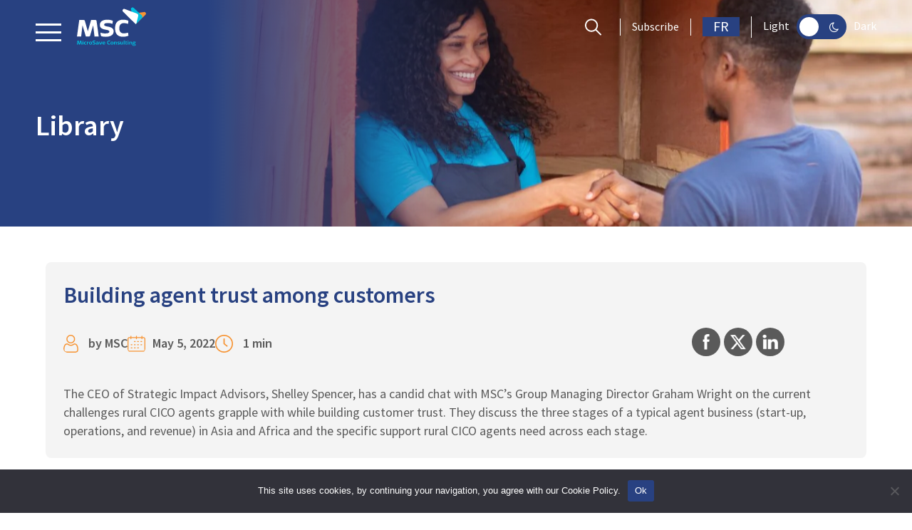

--- FILE ---
content_type: text/html; charset=UTF-8
request_url: https://www.microsave.net/2022/05/05/building-agent-trust-among-customers/
body_size: 37796
content:
<!doctype html>
<html lang="en-US">
<head>
	<meta charset="UTF-8">
	<meta name="viewport" content="width=device-width, initial-scale=1">
	<link rel="profile" href="https://gmpg.org/xfn/11">
	<link data-minify="1" rel="stylesheet" type="text/css" href="https://www.microsave.net/wp-content/cache/min/1/font-awesome/4.7.0/css/font-awesome.min.css?ver=1768916070">
	<meta name='robots' content='index, follow, max-image-preview:large, max-snippet:-1, max-video-preview:-1' />

	<!-- This site is optimized with the Yoast SEO plugin v26.7 - https://yoast.com/wordpress/plugins/seo/ -->
	<title>Building agent trust among customers - MicroSave Consulting (MSC)</title>
	<link rel="canonical" href="https://www.microsave.net/2022/05/05/building-agent-trust-among-customers/" />
	<meta property="og:locale" content="en_US" />
	<meta property="og:type" content="article" />
	<meta property="og:title" content="Building agent trust among customers - MicroSave Consulting (MSC)" />
	<meta property="og:description" content="The CEO of Strategic Impact Advisors, Shelley Spencer, has a candid chat with MSC’s Group Managing Director Graham Wright on the current challenges rural CICO agents grapple with while building customer trust. They discuss the three stages of a typical agent business (start-up, operations, and revenue) in Asia and Africa and the specific support rural CICO agents need across each stage." />
	<meta property="og:url" content="https://www.microsave.net/2022/05/05/building-agent-trust-among-customers/" />
	<meta property="og:site_name" content="MicroSave Consulting (MSC)" />
	<meta property="article:published_time" content="2022-05-05T13:11:55+00:00" />
	<meta property="article:modified_time" content="2024-01-19T06:40:28+00:00" />
	<meta property="og:image" content="https://www.microsave.net/wp-content/uploads/2022/05/shutterstock_1906299652.jpg" />
	<meta property="og:image:width" content="1280" />
	<meta property="og:image:height" content="589" />
	<meta property="og:image:type" content="image/jpeg" />
	<meta name="author" content="MSC" />
	<meta name="twitter:card" content="summary_large_image" />
	<meta name="twitter:label1" content="Written by" />
	<meta name="twitter:data1" content="MSC" />
	<meta name="twitter:label2" content="Est. reading time" />
	<meta name="twitter:data2" content="1 minute" />
	<script type="application/ld+json" class="yoast-schema-graph">{"@context":"https://schema.org","@graph":[{"@type":"Article","@id":"https://www.microsave.net/2022/05/05/building-agent-trust-among-customers/#article","isPartOf":{"@id":"https://www.microsave.net/2022/05/05/building-agent-trust-among-customers/"},"author":{"name":"MSC","@id":"https://www.microsave.net/#/schema/person/e19f5ebb72ea437cf9ce6cefb7cd00b3"},"headline":"Building agent trust among customers","datePublished":"2022-05-05T13:11:55+00:00","dateModified":"2024-01-19T06:40:28+00:00","mainEntityOfPage":{"@id":"https://www.microsave.net/2022/05/05/building-agent-trust-among-customers/"},"wordCount":122,"commentCount":0,"image":{"@id":"https://www.microsave.net/2022/05/05/building-agent-trust-among-customers/#primaryimage"},"thumbnailUrl":"https://www.microsave.net/wp-content/uploads/2022/05/shutterstock_1906299652.jpg","keywords":["cash-in cash-out (CICO) agent","agent business in Asia and Africa","challenges faced by rural CICO agents","Rural CICO agents"],"articleSection":["Video"],"inLanguage":"en-US","potentialAction":[{"@type":"CommentAction","name":"Comment","target":["https://www.microsave.net/2022/05/05/building-agent-trust-among-customers/#respond"]}]},{"@type":"WebPage","@id":"https://www.microsave.net/2022/05/05/building-agent-trust-among-customers/","url":"https://www.microsave.net/2022/05/05/building-agent-trust-among-customers/","name":"Building agent trust among customers - MicroSave Consulting (MSC)","isPartOf":{"@id":"https://www.microsave.net/#website"},"primaryImageOfPage":{"@id":"https://www.microsave.net/2022/05/05/building-agent-trust-among-customers/#primaryimage"},"image":{"@id":"https://www.microsave.net/2022/05/05/building-agent-trust-among-customers/#primaryimage"},"thumbnailUrl":"https://www.microsave.net/wp-content/uploads/2022/05/shutterstock_1906299652.jpg","datePublished":"2022-05-05T13:11:55+00:00","dateModified":"2024-01-19T06:40:28+00:00","author":{"@id":"https://www.microsave.net/#/schema/person/e19f5ebb72ea437cf9ce6cefb7cd00b3"},"breadcrumb":{"@id":"https://www.microsave.net/2022/05/05/building-agent-trust-among-customers/#breadcrumb"},"inLanguage":"en-US","potentialAction":[{"@type":"ReadAction","target":["https://www.microsave.net/2022/05/05/building-agent-trust-among-customers/"]}]},{"@type":"ImageObject","inLanguage":"en-US","@id":"https://www.microsave.net/2022/05/05/building-agent-trust-among-customers/#primaryimage","url":"https://www.microsave.net/wp-content/uploads/2022/05/shutterstock_1906299652.jpg","contentUrl":"https://www.microsave.net/wp-content/uploads/2022/05/shutterstock_1906299652.jpg","width":1280,"height":589,"caption":"shutterstock_1906299652"},{"@type":"BreadcrumbList","@id":"https://www.microsave.net/2022/05/05/building-agent-trust-among-customers/#breadcrumb","itemListElement":[{"@type":"ListItem","position":1,"name":"Home","item":"https://www.microsave.net/"},{"@type":"ListItem","position":2,"name":"Blog","item":"https://www.microsave.net/blog/"},{"@type":"ListItem","position":3,"name":"Building agent trust among customers"}]},{"@type":"WebSite","@id":"https://www.microsave.net/#website","url":"https://www.microsave.net/","name":"MicroSave Consulting (MSC)","description":"Market-led solutions for financial services","potentialAction":[{"@type":"SearchAction","target":{"@type":"EntryPoint","urlTemplate":"https://www.microsave.net/?s={search_term_string}"},"query-input":{"@type":"PropertyValueSpecification","valueRequired":true,"valueName":"search_term_string"}}],"inLanguage":"en-US"},{"@type":"Person","@id":"https://www.microsave.net/#/schema/person/e19f5ebb72ea437cf9ce6cefb7cd00b3","name":"MSC","image":{"@type":"ImageObject","inLanguage":"en-US","@id":"https://www.microsave.net/#/schema/person/image/","url":"https://secure.gravatar.com/avatar/1077c671b648ab6bd0232d722547458e6c2059904a88d52176c542b8fa665a4f?s=96&d=mm&r=g","contentUrl":"https://secure.gravatar.com/avatar/1077c671b648ab6bd0232d722547458e6c2059904a88d52176c542b8fa665a4f?s=96&d=mm&r=g","caption":"MSC"},"description":"MicroSave Consulting (MSC) is a boutique consulting firm that has, for 25 years, pushed the world towards meaningful financial, social, and economic inclusion.","url":"https://www.microsave.net/author/msc/"}]}</script>
	<!-- / Yoast SEO plugin. -->


<link rel='dns-prefetch' href='//unpkg.com' />
<link rel='dns-prefetch' href='//cdnjs.cloudflare.com' />
<link rel='dns-prefetch' href='//code.jquery.com' />

<link rel="alternate" type="application/rss+xml" title="MicroSave Consulting (MSC) &raquo; Feed" href="https://www.microsave.net/feed/" />
<link rel="alternate" type="application/rss+xml" title="MicroSave Consulting (MSC) &raquo; Comments Feed" href="https://www.microsave.net/comments/feed/" />
<link rel="alternate" type="application/rss+xml" title="MicroSave Consulting (MSC) &raquo; Building agent trust among customers Comments Feed" href="https://www.microsave.net/2022/05/05/building-agent-trust-among-customers/feed/" />
<link rel="alternate" title="oEmbed (JSON)" type="application/json+oembed" href="https://www.microsave.net/wp-json/oembed/1.0/embed?url=https%3A%2F%2Fwww.microsave.net%2F2022%2F05%2F05%2Fbuilding-agent-trust-among-customers%2F" />
<link rel="alternate" title="oEmbed (XML)" type="text/xml+oembed" href="https://www.microsave.net/wp-json/oembed/1.0/embed?url=https%3A%2F%2Fwww.microsave.net%2F2022%2F05%2F05%2Fbuilding-agent-trust-among-customers%2F&#038;format=xml" />
<style id='wp-img-auto-sizes-contain-inline-css'>
img:is([sizes=auto i],[sizes^="auto," i]){contain-intrinsic-size:3000px 1500px}
/*# sourceURL=wp-img-auto-sizes-contain-inline-css */
</style>
<style id='wp-emoji-styles-inline-css'>

	img.wp-smiley, img.emoji {
		display: inline !important;
		border: none !important;
		box-shadow: none !important;
		height: 1em !important;
		width: 1em !important;
		margin: 0 0.07em !important;
		vertical-align: -0.1em !important;
		background: none !important;
		padding: 0 !important;
	}
/*# sourceURL=wp-emoji-styles-inline-css */
</style>
<style id='wp-block-library-inline-css'>
:root{--wp-block-synced-color:#7a00df;--wp-block-synced-color--rgb:122,0,223;--wp-bound-block-color:var(--wp-block-synced-color);--wp-editor-canvas-background:#ddd;--wp-admin-theme-color:#007cba;--wp-admin-theme-color--rgb:0,124,186;--wp-admin-theme-color-darker-10:#006ba1;--wp-admin-theme-color-darker-10--rgb:0,107,160.5;--wp-admin-theme-color-darker-20:#005a87;--wp-admin-theme-color-darker-20--rgb:0,90,135;--wp-admin-border-width-focus:2px}@media (min-resolution:192dpi){:root{--wp-admin-border-width-focus:1.5px}}.wp-element-button{cursor:pointer}:root .has-very-light-gray-background-color{background-color:#eee}:root .has-very-dark-gray-background-color{background-color:#313131}:root .has-very-light-gray-color{color:#eee}:root .has-very-dark-gray-color{color:#313131}:root .has-vivid-green-cyan-to-vivid-cyan-blue-gradient-background{background:linear-gradient(135deg,#00d084,#0693e3)}:root .has-purple-crush-gradient-background{background:linear-gradient(135deg,#34e2e4,#4721fb 50%,#ab1dfe)}:root .has-hazy-dawn-gradient-background{background:linear-gradient(135deg,#faaca8,#dad0ec)}:root .has-subdued-olive-gradient-background{background:linear-gradient(135deg,#fafae1,#67a671)}:root .has-atomic-cream-gradient-background{background:linear-gradient(135deg,#fdd79a,#004a59)}:root .has-nightshade-gradient-background{background:linear-gradient(135deg,#330968,#31cdcf)}:root .has-midnight-gradient-background{background:linear-gradient(135deg,#020381,#2874fc)}:root{--wp--preset--font-size--normal:16px;--wp--preset--font-size--huge:42px}.has-regular-font-size{font-size:1em}.has-larger-font-size{font-size:2.625em}.has-normal-font-size{font-size:var(--wp--preset--font-size--normal)}.has-huge-font-size{font-size:var(--wp--preset--font-size--huge)}.has-text-align-center{text-align:center}.has-text-align-left{text-align:left}.has-text-align-right{text-align:right}.has-fit-text{white-space:nowrap!important}#end-resizable-editor-section{display:none}.aligncenter{clear:both}.items-justified-left{justify-content:flex-start}.items-justified-center{justify-content:center}.items-justified-right{justify-content:flex-end}.items-justified-space-between{justify-content:space-between}.screen-reader-text{border:0;clip-path:inset(50%);height:1px;margin:-1px;overflow:hidden;padding:0;position:absolute;width:1px;word-wrap:normal!important}.screen-reader-text:focus{background-color:#ddd;clip-path:none;color:#444;display:block;font-size:1em;height:auto;left:5px;line-height:normal;padding:15px 23px 14px;text-decoration:none;top:5px;width:auto;z-index:100000}html :where(.has-border-color){border-style:solid}html :where([style*=border-top-color]){border-top-style:solid}html :where([style*=border-right-color]){border-right-style:solid}html :where([style*=border-bottom-color]){border-bottom-style:solid}html :where([style*=border-left-color]){border-left-style:solid}html :where([style*=border-width]){border-style:solid}html :where([style*=border-top-width]){border-top-style:solid}html :where([style*=border-right-width]){border-right-style:solid}html :where([style*=border-bottom-width]){border-bottom-style:solid}html :where([style*=border-left-width]){border-left-style:solid}html :where(img[class*=wp-image-]){height:auto;max-width:100%}:where(figure){margin:0 0 1em}html :where(.is-position-sticky){--wp-admin--admin-bar--position-offset:var(--wp-admin--admin-bar--height,0px)}@media screen and (max-width:600px){html :where(.is-position-sticky){--wp-admin--admin-bar--position-offset:0px}}

/*# sourceURL=wp-block-library-inline-css */
</style><style id='global-styles-inline-css'>
:root{--wp--preset--aspect-ratio--square: 1;--wp--preset--aspect-ratio--4-3: 4/3;--wp--preset--aspect-ratio--3-4: 3/4;--wp--preset--aspect-ratio--3-2: 3/2;--wp--preset--aspect-ratio--2-3: 2/3;--wp--preset--aspect-ratio--16-9: 16/9;--wp--preset--aspect-ratio--9-16: 9/16;--wp--preset--color--black: #000000;--wp--preset--color--cyan-bluish-gray: #abb8c3;--wp--preset--color--white: #ffffff;--wp--preset--color--pale-pink: #f78da7;--wp--preset--color--vivid-red: #cf2e2e;--wp--preset--color--luminous-vivid-orange: #ff6900;--wp--preset--color--luminous-vivid-amber: #fcb900;--wp--preset--color--light-green-cyan: #7bdcb5;--wp--preset--color--vivid-green-cyan: #00d084;--wp--preset--color--pale-cyan-blue: #8ed1fc;--wp--preset--color--vivid-cyan-blue: #0693e3;--wp--preset--color--vivid-purple: #9b51e0;--wp--preset--gradient--vivid-cyan-blue-to-vivid-purple: linear-gradient(135deg,rgb(6,147,227) 0%,rgb(155,81,224) 100%);--wp--preset--gradient--light-green-cyan-to-vivid-green-cyan: linear-gradient(135deg,rgb(122,220,180) 0%,rgb(0,208,130) 100%);--wp--preset--gradient--luminous-vivid-amber-to-luminous-vivid-orange: linear-gradient(135deg,rgb(252,185,0) 0%,rgb(255,105,0) 100%);--wp--preset--gradient--luminous-vivid-orange-to-vivid-red: linear-gradient(135deg,rgb(255,105,0) 0%,rgb(207,46,46) 100%);--wp--preset--gradient--very-light-gray-to-cyan-bluish-gray: linear-gradient(135deg,rgb(238,238,238) 0%,rgb(169,184,195) 100%);--wp--preset--gradient--cool-to-warm-spectrum: linear-gradient(135deg,rgb(74,234,220) 0%,rgb(151,120,209) 20%,rgb(207,42,186) 40%,rgb(238,44,130) 60%,rgb(251,105,98) 80%,rgb(254,248,76) 100%);--wp--preset--gradient--blush-light-purple: linear-gradient(135deg,rgb(255,206,236) 0%,rgb(152,150,240) 100%);--wp--preset--gradient--blush-bordeaux: linear-gradient(135deg,rgb(254,205,165) 0%,rgb(254,45,45) 50%,rgb(107,0,62) 100%);--wp--preset--gradient--luminous-dusk: linear-gradient(135deg,rgb(255,203,112) 0%,rgb(199,81,192) 50%,rgb(65,88,208) 100%);--wp--preset--gradient--pale-ocean: linear-gradient(135deg,rgb(255,245,203) 0%,rgb(182,227,212) 50%,rgb(51,167,181) 100%);--wp--preset--gradient--electric-grass: linear-gradient(135deg,rgb(202,248,128) 0%,rgb(113,206,126) 100%);--wp--preset--gradient--midnight: linear-gradient(135deg,rgb(2,3,129) 0%,rgb(40,116,252) 100%);--wp--preset--font-size--small: 13px;--wp--preset--font-size--medium: 20px;--wp--preset--font-size--large: 36px;--wp--preset--font-size--x-large: 42px;--wp--preset--spacing--20: 0.44rem;--wp--preset--spacing--30: 0.67rem;--wp--preset--spacing--40: 1rem;--wp--preset--spacing--50: 1.5rem;--wp--preset--spacing--60: 2.25rem;--wp--preset--spacing--70: 3.38rem;--wp--preset--spacing--80: 5.06rem;--wp--preset--shadow--natural: 6px 6px 9px rgba(0, 0, 0, 0.2);--wp--preset--shadow--deep: 12px 12px 50px rgba(0, 0, 0, 0.4);--wp--preset--shadow--sharp: 6px 6px 0px rgba(0, 0, 0, 0.2);--wp--preset--shadow--outlined: 6px 6px 0px -3px rgb(255, 255, 255), 6px 6px rgb(0, 0, 0);--wp--preset--shadow--crisp: 6px 6px 0px rgb(0, 0, 0);}:where(.is-layout-flex){gap: 0.5em;}:where(.is-layout-grid){gap: 0.5em;}body .is-layout-flex{display: flex;}.is-layout-flex{flex-wrap: wrap;align-items: center;}.is-layout-flex > :is(*, div){margin: 0;}body .is-layout-grid{display: grid;}.is-layout-grid > :is(*, div){margin: 0;}:where(.wp-block-columns.is-layout-flex){gap: 2em;}:where(.wp-block-columns.is-layout-grid){gap: 2em;}:where(.wp-block-post-template.is-layout-flex){gap: 1.25em;}:where(.wp-block-post-template.is-layout-grid){gap: 1.25em;}.has-black-color{color: var(--wp--preset--color--black) !important;}.has-cyan-bluish-gray-color{color: var(--wp--preset--color--cyan-bluish-gray) !important;}.has-white-color{color: var(--wp--preset--color--white) !important;}.has-pale-pink-color{color: var(--wp--preset--color--pale-pink) !important;}.has-vivid-red-color{color: var(--wp--preset--color--vivid-red) !important;}.has-luminous-vivid-orange-color{color: var(--wp--preset--color--luminous-vivid-orange) !important;}.has-luminous-vivid-amber-color{color: var(--wp--preset--color--luminous-vivid-amber) !important;}.has-light-green-cyan-color{color: var(--wp--preset--color--light-green-cyan) !important;}.has-vivid-green-cyan-color{color: var(--wp--preset--color--vivid-green-cyan) !important;}.has-pale-cyan-blue-color{color: var(--wp--preset--color--pale-cyan-blue) !important;}.has-vivid-cyan-blue-color{color: var(--wp--preset--color--vivid-cyan-blue) !important;}.has-vivid-purple-color{color: var(--wp--preset--color--vivid-purple) !important;}.has-black-background-color{background-color: var(--wp--preset--color--black) !important;}.has-cyan-bluish-gray-background-color{background-color: var(--wp--preset--color--cyan-bluish-gray) !important;}.has-white-background-color{background-color: var(--wp--preset--color--white) !important;}.has-pale-pink-background-color{background-color: var(--wp--preset--color--pale-pink) !important;}.has-vivid-red-background-color{background-color: var(--wp--preset--color--vivid-red) !important;}.has-luminous-vivid-orange-background-color{background-color: var(--wp--preset--color--luminous-vivid-orange) !important;}.has-luminous-vivid-amber-background-color{background-color: var(--wp--preset--color--luminous-vivid-amber) !important;}.has-light-green-cyan-background-color{background-color: var(--wp--preset--color--light-green-cyan) !important;}.has-vivid-green-cyan-background-color{background-color: var(--wp--preset--color--vivid-green-cyan) !important;}.has-pale-cyan-blue-background-color{background-color: var(--wp--preset--color--pale-cyan-blue) !important;}.has-vivid-cyan-blue-background-color{background-color: var(--wp--preset--color--vivid-cyan-blue) !important;}.has-vivid-purple-background-color{background-color: var(--wp--preset--color--vivid-purple) !important;}.has-black-border-color{border-color: var(--wp--preset--color--black) !important;}.has-cyan-bluish-gray-border-color{border-color: var(--wp--preset--color--cyan-bluish-gray) !important;}.has-white-border-color{border-color: var(--wp--preset--color--white) !important;}.has-pale-pink-border-color{border-color: var(--wp--preset--color--pale-pink) !important;}.has-vivid-red-border-color{border-color: var(--wp--preset--color--vivid-red) !important;}.has-luminous-vivid-orange-border-color{border-color: var(--wp--preset--color--luminous-vivid-orange) !important;}.has-luminous-vivid-amber-border-color{border-color: var(--wp--preset--color--luminous-vivid-amber) !important;}.has-light-green-cyan-border-color{border-color: var(--wp--preset--color--light-green-cyan) !important;}.has-vivid-green-cyan-border-color{border-color: var(--wp--preset--color--vivid-green-cyan) !important;}.has-pale-cyan-blue-border-color{border-color: var(--wp--preset--color--pale-cyan-blue) !important;}.has-vivid-cyan-blue-border-color{border-color: var(--wp--preset--color--vivid-cyan-blue) !important;}.has-vivid-purple-border-color{border-color: var(--wp--preset--color--vivid-purple) !important;}.has-vivid-cyan-blue-to-vivid-purple-gradient-background{background: var(--wp--preset--gradient--vivid-cyan-blue-to-vivid-purple) !important;}.has-light-green-cyan-to-vivid-green-cyan-gradient-background{background: var(--wp--preset--gradient--light-green-cyan-to-vivid-green-cyan) !important;}.has-luminous-vivid-amber-to-luminous-vivid-orange-gradient-background{background: var(--wp--preset--gradient--luminous-vivid-amber-to-luminous-vivid-orange) !important;}.has-luminous-vivid-orange-to-vivid-red-gradient-background{background: var(--wp--preset--gradient--luminous-vivid-orange-to-vivid-red) !important;}.has-very-light-gray-to-cyan-bluish-gray-gradient-background{background: var(--wp--preset--gradient--very-light-gray-to-cyan-bluish-gray) !important;}.has-cool-to-warm-spectrum-gradient-background{background: var(--wp--preset--gradient--cool-to-warm-spectrum) !important;}.has-blush-light-purple-gradient-background{background: var(--wp--preset--gradient--blush-light-purple) !important;}.has-blush-bordeaux-gradient-background{background: var(--wp--preset--gradient--blush-bordeaux) !important;}.has-luminous-dusk-gradient-background{background: var(--wp--preset--gradient--luminous-dusk) !important;}.has-pale-ocean-gradient-background{background: var(--wp--preset--gradient--pale-ocean) !important;}.has-electric-grass-gradient-background{background: var(--wp--preset--gradient--electric-grass) !important;}.has-midnight-gradient-background{background: var(--wp--preset--gradient--midnight) !important;}.has-small-font-size{font-size: var(--wp--preset--font-size--small) !important;}.has-medium-font-size{font-size: var(--wp--preset--font-size--medium) !important;}.has-large-font-size{font-size: var(--wp--preset--font-size--large) !important;}.has-x-large-font-size{font-size: var(--wp--preset--font-size--x-large) !important;}
/*# sourceURL=global-styles-inline-css */
</style>

<style id='classic-theme-styles-inline-css'>
/*! This file is auto-generated */
.wp-block-button__link{color:#fff;background-color:#32373c;border-radius:9999px;box-shadow:none;text-decoration:none;padding:calc(.667em + 2px) calc(1.333em + 2px);font-size:1.125em}.wp-block-file__button{background:#32373c;color:#fff;text-decoration:none}
/*# sourceURL=/wp-includes/css/classic-themes.min.css */
</style>
<link rel='stylesheet' id='cookie-notice-front-css' href='https://www.microsave.net/wp-content/plugins/cookie-notice/css/front.min.css?ver=2.5.11' media='all' />
<link rel='stylesheet' id='ctf_styles-css' href='https://www.microsave.net/wp-content/cache/background-css/1/www.microsave.net/wp-content/plugins/custom-twitter-feeds-pro/css/ctf-styles.min.css?ver=2.5.2&wpr_t=1768917653' media='all' />
<link data-minify="1" rel='stylesheet' id='SFSImainCss-css' href='https://www.microsave.net/wp-content/cache/background-css/1/www.microsave.net/wp-content/cache/min/1/wp-content/plugins/ultimate-social-media-icons/css/sfsi-style.css?ver=1768916070&wpr_t=1768917653' media='all' />
<link data-minify="1" rel='stylesheet' id='contact-form-7-css' href='https://www.microsave.net/wp-content/cache/min/1/wp-content/plugins/contact-form-7/includes/css/styles.css?ver=1768916070' media='all' />
<style id='contact-form-7-inline-css'>
.wpcf7 .wpcf7-recaptcha iframe {margin-bottom: 0;}.wpcf7 .wpcf7-recaptcha[data-align="center"] > div {margin: 0 auto;}.wpcf7 .wpcf7-recaptcha[data-align="right"] > div {margin: 0 0 0 auto;}
/*# sourceURL=contact-form-7-inline-css */
</style>
<link data-minify="1" rel='stylesheet' id='wpcf7-redirect-script-frontend-css' href='https://www.microsave.net/wp-content/cache/min/1/wp-content/plugins/wpcf7-redirect/build/assets/frontend-script.css?ver=1768916070' media='all' />
<link rel='stylesheet' id='bootstrap-css' href='https://www.microsave.net/wp-content/themes/microsave/css/bootstrap.min.css?ver=1716378353' media='all' />
<link rel='stylesheet' id='owl-css-css' href='https://www.microsave.net/wp-content/cache/background-css/1/www.microsave.net/wp-content/themes/microsave/css/owl.carousel.min.css?ver=1716378354&wpr_t=1768917653' media='all' />
<link rel='stylesheet' id='variables-css' href='https://www.microsave.net/wp-content/themes/microsave/css/variables.css?ver=1716378354' media='all' />
<link rel='stylesheet' id='fonts-css' href='https://www.microsave.net/wp-content/themes/microsave/css/fonts.css?ver=1716378353' media='all' />
<link rel='stylesheet' id='aboutuspage-css' href='https://www.microsave.net/wp-content/cache/background-css/1/www.microsave.net/wp-content/themes/microsave/css/aboutuspage.css?ver=1763446063&wpr_t=1768917653' media='all' />
<link rel='stylesheet' id='libraryinner-css' href='https://www.microsave.net/wp-content/cache/background-css/1/www.microsave.net/wp-content/themes/microsave/css/library-inner.css?ver=1742289896&wpr_t=1768917653' media='all' />
<link rel='stylesheet' id='careerinner-css' href='https://www.microsave.net/wp-content/cache/background-css/1/www.microsave.net/wp-content/themes/microsave/css/career-inner.css?ver=1763035680&wpr_t=1768917653' media='all' />
<link rel='stylesheet' id='authorsinner-page-css' href='https://www.microsave.net/wp-content/cache/background-css/1/www.microsave.net/wp-content/themes/microsave/css/authors-inner.css?ver=1752211789&wpr_t=1768917653' media='all' />
<link rel='stylesheet' id='msc-main-css' href='https://www.microsave.net/wp-content/cache/background-css/1/www.microsave.net/wp-content/themes/microsave/css/msc-main.css?ver=1768911054&wpr_t=1768917653' media='all' />
<link rel='stylesheet' id='msc-media-css' href='https://www.microsave.net/wp-content/cache/background-css/1/www.microsave.net/wp-content/themes/microsave/css/msc-media.css?ver=1768915432&wpr_t=1768917653' media='all' />
<link rel='stylesheet' id='variables-media-css' href='https://www.microsave.net/wp-content/themes/microsave/css/variables-media.css?ver=1716378354' media='all' />
<link rel='stylesheet' id='sectorpage-css' href='https://www.microsave.net/wp-content/cache/background-css/1/www.microsave.net/wp-content/themes/microsave/css/sectorpage.css?ver=1742215518&wpr_t=1768917653' media='all' />
<link data-minify="1" rel='stylesheet' id='dflip-style-css' href='https://www.microsave.net/wp-content/cache/min/1/wp-content/plugins/3d-flipbook-dflip-lite/assets/css/dflip.min.css?ver=1768916070' media='all' />
<link data-minify="1" rel='stylesheet' id='simple-favorites-css' href='https://www.microsave.net/wp-content/cache/min/1/wp-content/plugins/favorites/assets/css/favorites.css?ver=1768916070' media='all' />
<style id='rocket-lazyload-inline-css'>
.rll-youtube-player{position:relative;padding-bottom:56.23%;height:0;overflow:hidden;max-width:100%;}.rll-youtube-player:focus-within{outline: 2px solid currentColor;outline-offset: 5px;}.rll-youtube-player iframe{position:absolute;top:0;left:0;width:100%;height:100%;z-index:100;background:0 0}.rll-youtube-player img{bottom:0;display:block;left:0;margin:auto;max-width:100%;width:100%;position:absolute;right:0;top:0;border:none;height:auto;-webkit-transition:.4s all;-moz-transition:.4s all;transition:.4s all}.rll-youtube-player img:hover{-webkit-filter:brightness(75%)}.rll-youtube-player .play{height:100%;width:100%;left:0;top:0;position:absolute;background:var(--wpr-bg-71f42d75-c4cb-4708-a99b-cb1ca62e9827) no-repeat center;background-color: transparent !important;cursor:pointer;border:none;}
/*# sourceURL=rocket-lazyload-inline-css */
</style>
<script id="cookie-notice-front-js-before">
var cnArgs = {"ajaxUrl":"https:\/\/www.microsave.net\/wp-admin\/admin-ajax.php","nonce":"c352cc22db","hideEffect":"fade","position":"bottom","onScroll":false,"onScrollOffset":100,"onClick":false,"cookieName":"cookie_notice_accepted","cookieTime":2592000,"cookieTimeRejected":2592000,"globalCookie":false,"redirection":false,"cache":true,"revokeCookies":false,"revokeCookiesOpt":"automatic"};

//# sourceURL=cookie-notice-front-js-before
</script>
<script src="https://www.microsave.net/wp-content/plugins/cookie-notice/js/front.min.js?ver=2.5.11" id="cookie-notice-front-js" data-rocket-defer defer></script>
<script src="https://www.microsave.net/wp-includes/js/jquery/jquery.min.js?ver=3.7.1" id="jquery-core-js" data-rocket-defer defer></script>
<script src="https://www.microsave.net/wp-includes/js/jquery/jquery-migrate.min.js?ver=3.4.1" id="jquery-migrate-js" data-rocket-defer defer></script>
<script id="favorites-js-extra">
var favorites_data = {"ajaxurl":"https://www.microsave.net/wp-admin/admin-ajax.php","nonce":"fbe441c70a","favorite":"\u003Ci class='fa fa-bookmark-o unfavorite'\u003E\u003C/i\u003E","favorited":"\u003Ci class='fa fa-bookmark'\u003E\u003C/i\u003E","includecount":"","indicate_loading":"","loading_text":"Loading","loading_image":"\u003Cspan class=\"sf-icon-spinner-wrapper\"\u003E\u003Ci class=\"sf-icon-spinner\"\u003E\u003C/i\u003E\u003C/span\u003E","loading_image_active":"\u003Cspan class=\"sf-icon-spinner-wrapper active\"\u003E\u003Ci class=\"sf-icon-spinner active\"\u003E\u003C/i\u003E\u003C/span\u003E","loading_image_preload":"","cache_enabled":"1","button_options":{"button_type":"custom","custom_colors":true,"box_shadow":false,"include_count":false,"default":{"background_default":"#ffffff","border_default":"#5a5a5a","text_default":"#ffffff","icon_default":"#ffffff","count_default":false},"active":{"background_active":"#5a5a5a","border_active":"#5a5a5a","text_active":false,"icon_active":false,"count_active":false}},"authentication_modal_content":"\u003Cp\u003EPlease login to add favorites.\u003C/p\u003E\n\u003Cp\u003E\u003Ca href=\"#\" data-favorites-modal-close\u003EDismiss this notice\u003C/a\u003E\u003C/p\u003E\n","authentication_redirect":"","dev_mode":"1","logged_in":"","user_id":"0","authentication_redirect_url":"https://www.microsave.net/microwebsite-admin/"};
//# sourceURL=favorites-js-extra
</script>
<script src="https://www.microsave.net/wp-content/plugins/favorites/assets/js/favorites.js?ver=2.3.6" id="favorites-js" data-rocket-defer defer></script>
<link rel="https://api.w.org/" href="https://www.microsave.net/wp-json/" /><link rel="alternate" title="JSON" type="application/json" href="https://www.microsave.net/wp-json/wp/v2/posts/19551" /><link rel="EditURI" type="application/rsd+xml" title="RSD" href="https://www.microsave.net/xmlrpc.php?rsd" />

<link rel='shortlink' href='https://www.microsave.net/?p=19551' />
<meta name="follow.[base64]" content="azakxm5cH90DGw8cRJ3B"/>		<style type="text/css">.pp-podcast {opacity: 0;}</style>
		<link rel="pingback" href="https://www.microsave.net/xmlrpc.php"><link rel="icon" href="https://www.microsave.net/wp-content/uploads/2024/05/favicon.png" sizes="32x32" />
<link rel="icon" href="https://www.microsave.net/wp-content/uploads/2024/05/favicon.png" sizes="192x192" />
<link rel="apple-touch-icon" href="https://www.microsave.net/wp-content/uploads/2024/05/favicon.png" />
<meta name="msapplication-TileImage" content="https://www.microsave.net/wp-content/uploads/2024/05/favicon.png" />
<noscript><style id="rocket-lazyload-nojs-css">.rll-youtube-player, [data-lazy-src]{display:none !important;}</style></noscript><!-- 	<script id="mcjs">!function(c,h,i,m,p){m=c.createElement(h),p=c.getElementsByTagName(h)[0],m.async=1,m.src=i,p.parentNode.insertBefore(m,p)}(document,"script","https://chimpstatic.com/mcjs-connected/js/users/cd249387ab2105a8714dc5bbb/549905324b186b42ad2141f2f.js");</script> -->
	<!-- Google tag (gtag.js) --> 
	<script async src="https://www.googletagmanager.com/gtag/js?id=G-SKY6P267S3"></script> <script> window.dataLayer = window.dataLayer || []; function gtag(){dataLayer.push(arguments);} gtag('js', new Date()); gtag('config', 'G-SKY6P267S3'); </script>
  <!-- Google Tag Manager -->
  <script>
   (function(w,d,s,l,i){w[l]=w[l]||[];w[l].push({'gtm.start':
   new Date().getTime(),event:'gtm.js'});var f=d.getElementsByTagName(s)[0],
   j=d.createElement(s),dl=l!='dataLayer'?'&l='+l:'';j.async=true;j.src=
   'https://www.googletagmanager.com/gtm.js?id='+i+dl;f.parentNode.insertBefore(j,f);
   })(window,document,'script','dataLayer','GTM-KNDLM5T'); 
  </script>
  <!-- End Google Tag Manager -->

  <script type="text/javascript">
    (function(c,l,a,r,i,t,y){
        c[a]=c[a]||function(){(c[a].q=c[a].q||[]).push(arguments)};
        t=l.createElement(r);t.async=1;t.src="https://www.clarity.ms/tag/"+i;
        y=l.getElementsByTagName(r)[0];y.parentNode.insertBefore(t,y);
    })(window, document, "clarity", "script", "p53eehvof3");
</script>

<!-- Google Tag Manager (noscript) -->
<noscript><iframe src="https://www.googletagmanager.com/ns.html?id=GTM-PD3MKJ9X"
height="0" width="0" style="display:none;visibility:hidden"></iframe></noscript>
<!-- End Google Tag Manager (noscript) -->

<!-- Google Tag Manager -->
<script>(function(w,d,s,l,i){w[l]=w[l]||[];w[l].push({'gtm.start':
new Date().getTime(),event:'gtm.js'});var f=d.getElementsByTagName(s)[0],
j=d.createElement(s),dl=l!='dataLayer'?'&l='+l:'';j.async=true;j.src=
'https://www.googletagmanager.com/gtm.js?id='+i+dl;f.parentNode.insertBefore(j,f);
})(window,document,'script','dataLayer','GTM-PD3MKJ9X');</script>
<!-- End Google Tag Manager -->

<style id="wpr-lazyload-bg-container"></style><style id="wpr-lazyload-bg-exclusion"></style>
<noscript>
<style id="wpr-lazyload-bg-nostyle">.ctf_lb-nav a.ctf_lb-prev{--wpr-bg-85f50d44-216f-41bd-91cc-9c7938fbddbf: url('https://www.microsave.net/wp-content/plugins/custom-twitter-feeds-pro/img/ctf-sprite.png');}.ctf-audio-iframe .ctf_lb-nav a.ctf_lb-prev{--wpr-bg-8a82b450-1692-4999-91ed-6dd7b6f48ac5: url('https://www.microsave.net/wp-content/plugins/custom-twitter-feeds-pro/img/prev.png');}.ctf_lb-nav a.ctf_lb-next{--wpr-bg-dd6962ff-32e8-4e86-bd20-f1f369a8ce1a: url('https://www.microsave.net/wp-content/plugins/custom-twitter-feeds-pro/img/ctf-sprite.png');}.ctf_lb-nav span{--wpr-bg-bce822b1-c52b-449a-ac4e-9300dc932311: url('https://www.microsave.net/wp-content/plugins/custom-twitter-feeds-pro/img/ctf-sprite.png');}.ctf_lb-data .ctf_lb-close{--wpr-bg-73717d24-8456-4dfd-9e3d-3b81f1569c83: url('https://www.microsave.net/wp-content/plugins/custom-twitter-feeds-pro/img/ctf-sprite.png');}.tab4 ul.like_icon li span{--wpr-bg-8f9c15ff-e542-4ef6-bcc1-cfd0417598b9: url('https://www.microsave.net/wp-content/plugins/ultimate-social-media-icons/images/count_bg.png');}.sfsi_mainContainer .checkbox{--wpr-bg-d5b81319-d009-40eb-8a1e-5ab4a8dfed77: url('https://www.microsave.net/wp-content/plugins/ultimate-social-media-icons/images/check_bg.jpg');}.sfsi_mainContainer .radio{--wpr-bg-cd63b246-f5e5-42b3-9790-0135e1529723: url('https://www.microsave.net/wp-content/plugins/ultimate-social-media-icons/images/radio_bg.png');}.sfsi_mainContainer .select{--wpr-bg-f2a35039-53d9-48bc-ae7b-d0f619690bb1: url('https://www.microsave.net/wp-content/plugins/ultimate-social-media-icons/images/select_bg.jpg');}.specify_counts .social_icon_like li span{--wpr-bg-c8e533d6-25f8-4d1c-98ea-24908e60e2cc: url('https://www.microsave.net/wp-content/plugins/ultimate-social-media-icons/images/count_bg.jpg');}.sticking .field .select{--wpr-bg-35ee1155-36fe-4409-ab10-d2935d8cd1ce: url('https://www.microsave.net/wp-content/plugins/ultimate-social-media-icons/images/select_bg1.jpg');}ul.tab_3_list li{--wpr-bg-41d51b61-694d-4a6b-b7ac-444fa0e39099: url('https://www.microsave.net/wp-content/plugins/ultimate-social-media-icons/images/tab_3_list_bg.jpg');}.tab5 ul.tab_3_list li{--wpr-bg-ba08eed1-a539-486e-857f-44f9bffde02c: url('https://www.microsave.net/wp-content/plugins/ultimate-social-media-icons/images/tab_3_list_bg.jpg');}#sfpageLoad{--wpr-bg-eec5c9f9-5783-4ec4-a0a6-8f9368c06337: url('https://www.microsave.net/wp-content/plugins/ultimate-social-media-icons/images/ajax-loader.gif');}.sfsi_tool_tip_2 .bot_arow{--wpr-bg-8f37578d-a127-4ddc-add4-d54608cc50ee: url('https://www.microsave.net/wp-content/plugins/ultimate-social-media-icons/images/bot_tip_icn.png');}.tab7 .like_pop_box .sfsi_Popinner ul li span{--wpr-bg-a4e919ee-8b15-4dd7-80d1-ed12d41781db: url('https://www.microsave.net/wp-content/plugins/ultimate-social-media-icons/images/count_bg.png');}.sfsi_Sicons:not(.sfsi_Sicons_position_right) .sf_subscrbe .bot_no{--wpr-bg-62e3970a-f9df-4cf1-8a69-989a393bb300: url('https://www.microsave.net/wp-content/plugins/ultimate-social-media-icons/css/images/count_left_arow.png');}.sf_subscrbe .bot_no,.sf_fb .bot_no,.sf_fb_share .bot_no,.sf_twiter .bot_no,.sf_pinit .bot_no,.sf_linkedin .bot_no{--wpr-bg-ba3416d0-8d96-46d8-9e63-a01cd78f4e54: url('https://www.microsave.net/wp-content/plugins/ultimate-social-media-icons/css/images/count_left_arow.png');}.owl-carousel .owl-video-play-icon{--wpr-bg-12cc7d1b-2f3d-423f-a4ad-98ff3d2c54b5: url('https://www.microsave.net/wp-content/themes/microsave/css/owl.video.play.png');}.inner-banner-section{--wpr-bg-7825a2ed-f185-4f34-a04a-6639615d5db1: url('https://www.microsave.net/wp-content/themes/microsave/images/about-banner.jpg');}.inspiration-section{--wpr-bg-2a2721d7-36f2-483f-92c6-92e411446140: url('https://www.microsave.net/wp-content/themes/microsave/images/mission-bg.png');}.inner-banner-section{--wpr-bg-b855eb26-85f6-43c4-8206-3b5cf80ed92c: url('https://www.microsave.net/wp-content/themes/microsave/images/main-banner3.jpg');}.inner-banner-section{--wpr-bg-a34a19cd-93f9-47b2-99d9-3c8fcc1c0295: url('https://www.microsave.net/wp-content/themes/microsave/images/careers-banner.jpg');}.our-values-section{--wpr-bg-41455f82-ad45-4d33-8350-cec94ae866e8: url('https://www.microsave.net/wp-content/themes/microsave/images/our-values-bg.jpg');}.inner-banner-section{--wpr-bg-35aea2f8-1bc9-41c5-be6a-89d30678a952: url('https://www.microsave.net/wp-content/themes/microsave/images/authors-banner.jpg');}.inner-banner-section{--wpr-bg-260682c5-e985-4548-bb8a-32c3743d46ed: url('https://www.microsave.net/wp-content/themes/microsave/images/about-banner.jpg');}.main-header .header-inner .search-and-language .flag-option:after{--wpr-bg-a1659c27-5a03-43f1-9efe-bde032f1fce0: url('https://www.microsave.net/wp-content/themes/microsave/images/caret.svg');}.page-template-the-climate-tesilient.climate, .finance, .health-nutrition{--wpr-bg-17b0b2d8-8baa-4043-9835-d1bcaca72fd2: url('https://www.microsave.net/wp-content/themes/microsave/css/icons/index/BFSI.png');}.page-template-the-climate-tesilient .climate{--wpr-bg-b379579d-44d9-4da4-bcc6-9adc08b959a1: url('https://www.microsave.net/wp-content/themes/microsave/css/icons/index/climate.png');}.event-page-banner-section{--wpr-bg-9f7508e1-cac1-4550-ad9a-649d66fd9000: url('https://www.microsave.net/wp-content/uploads/2025/04/event-mobile-banner.jpg');}.inner-banner-section{--wpr-bg-ca9cddaf-c796-4824-b80d-af3df868eee3: url('https://www.microsave.net/wp-content/themes/microsave/images/sector-bg.png');}.rll-youtube-player .play{--wpr-bg-71f42d75-c4cb-4708-a99b-cb1ca62e9827: url('https://www.microsave.net/wp-content/plugins/wp-rocket/assets/img/youtube.png');}</style>
</noscript>
<script type="application/javascript">const rocket_pairs = [{"selector":".ctf_lb-nav a.ctf_lb-prev","style":".ctf_lb-nav a.ctf_lb-prev{--wpr-bg-85f50d44-216f-41bd-91cc-9c7938fbddbf: url('https:\/\/www.microsave.net\/wp-content\/plugins\/custom-twitter-feeds-pro\/img\/ctf-sprite.png');}","hash":"85f50d44-216f-41bd-91cc-9c7938fbddbf","url":"https:\/\/www.microsave.net\/wp-content\/plugins\/custom-twitter-feeds-pro\/img\/ctf-sprite.png"},{"selector":".ctf-audio-iframe .ctf_lb-nav a.ctf_lb-prev","style":".ctf-audio-iframe .ctf_lb-nav a.ctf_lb-prev{--wpr-bg-8a82b450-1692-4999-91ed-6dd7b6f48ac5: url('https:\/\/www.microsave.net\/wp-content\/plugins\/custom-twitter-feeds-pro\/img\/prev.png');}","hash":"8a82b450-1692-4999-91ed-6dd7b6f48ac5","url":"https:\/\/www.microsave.net\/wp-content\/plugins\/custom-twitter-feeds-pro\/img\/prev.png"},{"selector":".ctf_lb-nav a.ctf_lb-next","style":".ctf_lb-nav a.ctf_lb-next{--wpr-bg-dd6962ff-32e8-4e86-bd20-f1f369a8ce1a: url('https:\/\/www.microsave.net\/wp-content\/plugins\/custom-twitter-feeds-pro\/img\/ctf-sprite.png');}","hash":"dd6962ff-32e8-4e86-bd20-f1f369a8ce1a","url":"https:\/\/www.microsave.net\/wp-content\/plugins\/custom-twitter-feeds-pro\/img\/ctf-sprite.png"},{"selector":".ctf_lb-nav span","style":".ctf_lb-nav span{--wpr-bg-bce822b1-c52b-449a-ac4e-9300dc932311: url('https:\/\/www.microsave.net\/wp-content\/plugins\/custom-twitter-feeds-pro\/img\/ctf-sprite.png');}","hash":"bce822b1-c52b-449a-ac4e-9300dc932311","url":"https:\/\/www.microsave.net\/wp-content\/plugins\/custom-twitter-feeds-pro\/img\/ctf-sprite.png"},{"selector":".ctf_lb-data .ctf_lb-close","style":".ctf_lb-data .ctf_lb-close{--wpr-bg-73717d24-8456-4dfd-9e3d-3b81f1569c83: url('https:\/\/www.microsave.net\/wp-content\/plugins\/custom-twitter-feeds-pro\/img\/ctf-sprite.png');}","hash":"73717d24-8456-4dfd-9e3d-3b81f1569c83","url":"https:\/\/www.microsave.net\/wp-content\/plugins\/custom-twitter-feeds-pro\/img\/ctf-sprite.png"},{"selector":".tab4 ul.like_icon li span","style":".tab4 ul.like_icon li span{--wpr-bg-8f9c15ff-e542-4ef6-bcc1-cfd0417598b9: url('https:\/\/www.microsave.net\/wp-content\/plugins\/ultimate-social-media-icons\/images\/count_bg.png');}","hash":"8f9c15ff-e542-4ef6-bcc1-cfd0417598b9","url":"https:\/\/www.microsave.net\/wp-content\/plugins\/ultimate-social-media-icons\/images\/count_bg.png"},{"selector":".sfsi_mainContainer .checkbox","style":".sfsi_mainContainer .checkbox{--wpr-bg-d5b81319-d009-40eb-8a1e-5ab4a8dfed77: url('https:\/\/www.microsave.net\/wp-content\/plugins\/ultimate-social-media-icons\/images\/check_bg.jpg');}","hash":"d5b81319-d009-40eb-8a1e-5ab4a8dfed77","url":"https:\/\/www.microsave.net\/wp-content\/plugins\/ultimate-social-media-icons\/images\/check_bg.jpg"},{"selector":".sfsi_mainContainer .radio","style":".sfsi_mainContainer .radio{--wpr-bg-cd63b246-f5e5-42b3-9790-0135e1529723: url('https:\/\/www.microsave.net\/wp-content\/plugins\/ultimate-social-media-icons\/images\/radio_bg.png');}","hash":"cd63b246-f5e5-42b3-9790-0135e1529723","url":"https:\/\/www.microsave.net\/wp-content\/plugins\/ultimate-social-media-icons\/images\/radio_bg.png"},{"selector":".sfsi_mainContainer .select","style":".sfsi_mainContainer .select{--wpr-bg-f2a35039-53d9-48bc-ae7b-d0f619690bb1: url('https:\/\/www.microsave.net\/wp-content\/plugins\/ultimate-social-media-icons\/images\/select_bg.jpg');}","hash":"f2a35039-53d9-48bc-ae7b-d0f619690bb1","url":"https:\/\/www.microsave.net\/wp-content\/plugins\/ultimate-social-media-icons\/images\/select_bg.jpg"},{"selector":".specify_counts .social_icon_like li span","style":".specify_counts .social_icon_like li span{--wpr-bg-c8e533d6-25f8-4d1c-98ea-24908e60e2cc: url('https:\/\/www.microsave.net\/wp-content\/plugins\/ultimate-social-media-icons\/images\/count_bg.jpg');}","hash":"c8e533d6-25f8-4d1c-98ea-24908e60e2cc","url":"https:\/\/www.microsave.net\/wp-content\/plugins\/ultimate-social-media-icons\/images\/count_bg.jpg"},{"selector":".sticking .field .select","style":".sticking .field .select{--wpr-bg-35ee1155-36fe-4409-ab10-d2935d8cd1ce: url('https:\/\/www.microsave.net\/wp-content\/plugins\/ultimate-social-media-icons\/images\/select_bg1.jpg');}","hash":"35ee1155-36fe-4409-ab10-d2935d8cd1ce","url":"https:\/\/www.microsave.net\/wp-content\/plugins\/ultimate-social-media-icons\/images\/select_bg1.jpg"},{"selector":"ul.tab_3_list li","style":"ul.tab_3_list li{--wpr-bg-41d51b61-694d-4a6b-b7ac-444fa0e39099: url('https:\/\/www.microsave.net\/wp-content\/plugins\/ultimate-social-media-icons\/images\/tab_3_list_bg.jpg');}","hash":"41d51b61-694d-4a6b-b7ac-444fa0e39099","url":"https:\/\/www.microsave.net\/wp-content\/plugins\/ultimate-social-media-icons\/images\/tab_3_list_bg.jpg"},{"selector":".tab5 ul.tab_3_list li","style":".tab5 ul.tab_3_list li{--wpr-bg-ba08eed1-a539-486e-857f-44f9bffde02c: url('https:\/\/www.microsave.net\/wp-content\/plugins\/ultimate-social-media-icons\/images\/tab_3_list_bg.jpg');}","hash":"ba08eed1-a539-486e-857f-44f9bffde02c","url":"https:\/\/www.microsave.net\/wp-content\/plugins\/ultimate-social-media-icons\/images\/tab_3_list_bg.jpg"},{"selector":"#sfpageLoad","style":"#sfpageLoad{--wpr-bg-eec5c9f9-5783-4ec4-a0a6-8f9368c06337: url('https:\/\/www.microsave.net\/wp-content\/plugins\/ultimate-social-media-icons\/images\/ajax-loader.gif');}","hash":"eec5c9f9-5783-4ec4-a0a6-8f9368c06337","url":"https:\/\/www.microsave.net\/wp-content\/plugins\/ultimate-social-media-icons\/images\/ajax-loader.gif"},{"selector":".sfsi_tool_tip_2 .bot_arow","style":".sfsi_tool_tip_2 .bot_arow{--wpr-bg-8f37578d-a127-4ddc-add4-d54608cc50ee: url('https:\/\/www.microsave.net\/wp-content\/plugins\/ultimate-social-media-icons\/images\/bot_tip_icn.png');}","hash":"8f37578d-a127-4ddc-add4-d54608cc50ee","url":"https:\/\/www.microsave.net\/wp-content\/plugins\/ultimate-social-media-icons\/images\/bot_tip_icn.png"},{"selector":".tab7 .like_pop_box .sfsi_Popinner ul li span","style":".tab7 .like_pop_box .sfsi_Popinner ul li span{--wpr-bg-a4e919ee-8b15-4dd7-80d1-ed12d41781db: url('https:\/\/www.microsave.net\/wp-content\/plugins\/ultimate-social-media-icons\/images\/count_bg.png');}","hash":"a4e919ee-8b15-4dd7-80d1-ed12d41781db","url":"https:\/\/www.microsave.net\/wp-content\/plugins\/ultimate-social-media-icons\/images\/count_bg.png"},{"selector":".sfsi_Sicons:not(.sfsi_Sicons_position_right) .sf_subscrbe .bot_no","style":".sfsi_Sicons:not(.sfsi_Sicons_position_right) .sf_subscrbe .bot_no{--wpr-bg-62e3970a-f9df-4cf1-8a69-989a393bb300: url('https:\/\/www.microsave.net\/wp-content\/plugins\/ultimate-social-media-icons\/css\/images\/count_left_arow.png');}","hash":"62e3970a-f9df-4cf1-8a69-989a393bb300","url":"https:\/\/www.microsave.net\/wp-content\/plugins\/ultimate-social-media-icons\/css\/images\/count_left_arow.png"},{"selector":".sf_subscrbe .bot_no,.sf_fb .bot_no,.sf_fb_share .bot_no,.sf_twiter .bot_no,.sf_pinit .bot_no,.sf_linkedin .bot_no","style":".sf_subscrbe .bot_no,.sf_fb .bot_no,.sf_fb_share .bot_no,.sf_twiter .bot_no,.sf_pinit .bot_no,.sf_linkedin .bot_no{--wpr-bg-ba3416d0-8d96-46d8-9e63-a01cd78f4e54: url('https:\/\/www.microsave.net\/wp-content\/plugins\/ultimate-social-media-icons\/css\/images\/count_left_arow.png');}","hash":"ba3416d0-8d96-46d8-9e63-a01cd78f4e54","url":"https:\/\/www.microsave.net\/wp-content\/plugins\/ultimate-social-media-icons\/css\/images\/count_left_arow.png"},{"selector":".owl-carousel .owl-video-play-icon","style":".owl-carousel .owl-video-play-icon{--wpr-bg-12cc7d1b-2f3d-423f-a4ad-98ff3d2c54b5: url('https:\/\/www.microsave.net\/wp-content\/themes\/microsave\/css\/owl.video.play.png');}","hash":"12cc7d1b-2f3d-423f-a4ad-98ff3d2c54b5","url":"https:\/\/www.microsave.net\/wp-content\/themes\/microsave\/css\/owl.video.play.png"},{"selector":".inner-banner-section","style":".inner-banner-section{--wpr-bg-7825a2ed-f185-4f34-a04a-6639615d5db1: url('https:\/\/www.microsave.net\/wp-content\/themes\/microsave\/images\/about-banner.jpg');}","hash":"7825a2ed-f185-4f34-a04a-6639615d5db1","url":"https:\/\/www.microsave.net\/wp-content\/themes\/microsave\/images\/about-banner.jpg"},{"selector":".inspiration-section","style":".inspiration-section{--wpr-bg-2a2721d7-36f2-483f-92c6-92e411446140: url('https:\/\/www.microsave.net\/wp-content\/themes\/microsave\/images\/mission-bg.png');}","hash":"2a2721d7-36f2-483f-92c6-92e411446140","url":"https:\/\/www.microsave.net\/wp-content\/themes\/microsave\/images\/mission-bg.png"},{"selector":".inner-banner-section","style":".inner-banner-section{--wpr-bg-b855eb26-85f6-43c4-8206-3b5cf80ed92c: url('https:\/\/www.microsave.net\/wp-content\/themes\/microsave\/images\/main-banner3.jpg');}","hash":"b855eb26-85f6-43c4-8206-3b5cf80ed92c","url":"https:\/\/www.microsave.net\/wp-content\/themes\/microsave\/images\/main-banner3.jpg"},{"selector":".inner-banner-section","style":".inner-banner-section{--wpr-bg-a34a19cd-93f9-47b2-99d9-3c8fcc1c0295: url('https:\/\/www.microsave.net\/wp-content\/themes\/microsave\/images\/careers-banner.jpg');}","hash":"a34a19cd-93f9-47b2-99d9-3c8fcc1c0295","url":"https:\/\/www.microsave.net\/wp-content\/themes\/microsave\/images\/careers-banner.jpg"},{"selector":".our-values-section","style":".our-values-section{--wpr-bg-41455f82-ad45-4d33-8350-cec94ae866e8: url('https:\/\/www.microsave.net\/wp-content\/themes\/microsave\/images\/our-values-bg.jpg');}","hash":"41455f82-ad45-4d33-8350-cec94ae866e8","url":"https:\/\/www.microsave.net\/wp-content\/themes\/microsave\/images\/our-values-bg.jpg"},{"selector":".inner-banner-section","style":".inner-banner-section{--wpr-bg-35aea2f8-1bc9-41c5-be6a-89d30678a952: url('https:\/\/www.microsave.net\/wp-content\/themes\/microsave\/images\/authors-banner.jpg');}","hash":"35aea2f8-1bc9-41c5-be6a-89d30678a952","url":"https:\/\/www.microsave.net\/wp-content\/themes\/microsave\/images\/authors-banner.jpg"},{"selector":".inner-banner-section","style":".inner-banner-section{--wpr-bg-260682c5-e985-4548-bb8a-32c3743d46ed: url('https:\/\/www.microsave.net\/wp-content\/themes\/microsave\/images\/about-banner.jpg');}","hash":"260682c5-e985-4548-bb8a-32c3743d46ed","url":"https:\/\/www.microsave.net\/wp-content\/themes\/microsave\/images\/about-banner.jpg"},{"selector":".main-header .header-inner .search-and-language .flag-option","style":".main-header .header-inner .search-and-language .flag-option:after{--wpr-bg-a1659c27-5a03-43f1-9efe-bde032f1fce0: url('https:\/\/www.microsave.net\/wp-content\/themes\/microsave\/images\/caret.svg');}","hash":"a1659c27-5a03-43f1-9efe-bde032f1fce0","url":"https:\/\/www.microsave.net\/wp-content\/themes\/microsave\/images\/caret.svg"},{"selector":".page-template-the-climate-tesilient.climate, .finance, .health-nutrition","style":".page-template-the-climate-tesilient.climate, .finance, .health-nutrition{--wpr-bg-17b0b2d8-8baa-4043-9835-d1bcaca72fd2: url('https:\/\/www.microsave.net\/wp-content\/themes\/microsave\/css\/icons\/index\/BFSI.png');}","hash":"17b0b2d8-8baa-4043-9835-d1bcaca72fd2","url":"https:\/\/www.microsave.net\/wp-content\/themes\/microsave\/css\/icons\/index\/BFSI.png"},{"selector":".page-template-the-climate-tesilient .climate","style":".page-template-the-climate-tesilient .climate{--wpr-bg-b379579d-44d9-4da4-bcc6-9adc08b959a1: url('https:\/\/www.microsave.net\/wp-content\/themes\/microsave\/css\/icons\/index\/climate.png');}","hash":"b379579d-44d9-4da4-bcc6-9adc08b959a1","url":"https:\/\/www.microsave.net\/wp-content\/themes\/microsave\/css\/icons\/index\/climate.png"},{"selector":".event-page-banner-section","style":".event-page-banner-section{--wpr-bg-9f7508e1-cac1-4550-ad9a-649d66fd9000: url('https:\/\/www.microsave.net\/wp-content\/uploads\/2025\/04\/event-mobile-banner.jpg');}","hash":"9f7508e1-cac1-4550-ad9a-649d66fd9000","url":"https:\/\/www.microsave.net\/wp-content\/uploads\/2025\/04\/event-mobile-banner.jpg"},{"selector":".inner-banner-section","style":".inner-banner-section{--wpr-bg-ca9cddaf-c796-4824-b80d-af3df868eee3: url('https:\/\/www.microsave.net\/wp-content\/themes\/microsave\/images\/sector-bg.png');}","hash":"ca9cddaf-c796-4824-b80d-af3df868eee3","url":"https:\/\/www.microsave.net\/wp-content\/themes\/microsave\/images\/sector-bg.png"},{"selector":".rll-youtube-player .play","style":".rll-youtube-player .play{--wpr-bg-71f42d75-c4cb-4708-a99b-cb1ca62e9827: url('https:\/\/www.microsave.net\/wp-content\/plugins\/wp-rocket\/assets\/img\/youtube.png');}","hash":"71f42d75-c4cb-4708-a99b-cb1ca62e9827","url":"https:\/\/www.microsave.net\/wp-content\/plugins\/wp-rocket\/assets\/img\/youtube.png"}]; const rocket_excluded_pairs = [];</script><meta name="generator" content="WP Rocket 3.20.3" data-wpr-features="wpr_lazyload_css_bg_img wpr_defer_js wpr_minify_js wpr_lazyload_iframes wpr_minify_css wpr_preload_links wpr_desktop" /></head>

<!-- <body <?php// body_class(); ?>> -->
<body style="display: none;" class="wp-singular post-template-default single single-post postid-19551 single-format-standard wp-theme-microsave cookies-not-set sfsi_actvite_theme_flat">
		<!-- Events Page start-->
		 <!-- Events Page class end -->
	<div data-rocket-location-hash="fd2a276e8fad509d14441ca716e2754e" id="page" class="site ">
		<a class="skip-link screen-reader-text" href="#primary">Skip to content</a>
		
			<!-- header start -->
		<header data-rocket-location-hash="586931cf39428264b2dc7ec38b6e917c" class="main-header">
			<div data-rocket-location-hash="30b9341d774bd74bfef462663db98626" class="custom-container">
				<div class="header-inner">

					<div class="logo-and-menu">
						<div class="menu">
							<a title="Menu" class="menu-btn">
								<span></span>
								<span></span>
								<span></span>
							</a>
						</div>
						<a href="/" title="Microsave Consulting">
							<svg width="141" height="80" viewBox="0 0 141 80" fill="none"
							xmlns="http://www.w3.org/2000/svg">
							<path
							d="M33.079 37.0809C33.079 37.0809 27.2698 56.4881 26.9497 57.7442C26.6297 59.0003 26.0535 59.8796 24.6772 59.8796H18.0678L11.2984 37.0652L8.57782 59.8796H0L4.65699 26.3411H13.987C15.1072 26.3411 15.8434 27.2046 16.1474 28.2881C16.4515 29.3558 22.1967 49.4538 22.1967 49.4538L28.7901 26.3411H38.0721C39.1923 26.3411 39.8165 27.0162 39.9925 28.2881C40.1685 29.5599 44.3774 59.8796 44.3774 59.8796H35.7836L33.079 37.0809Z"
							fill="white" class="blue" />
							<path
							d="M62.2216 25.6816C52.3795 25.6816 46.7303 29.5285 46.7303 36.3587C46.7303 48.9985 66.1584 43.8641 66.1584 50.129C66.1584 52.547 63.3898 53.7246 57.9327 53.7246C54.2359 53.7246 51.3073 53.2065 47.8665 52.0917C48.1546 54.1486 48.3946 55.9386 48.5867 57.3046C48.7467 58.4822 49.2428 59.3301 50.251 59.5813C52.7476 60.2094 55.3881 60.5705 58.3488 60.5705C68.815 60.5705 74.8963 56.5666 74.8963 49.5323C74.8963 36.9397 55.4681 41.9328 55.4681 35.762C55.4681 33.6109 57.8206 32.5275 62.6857 32.5275C66.3345 32.5275 69.1671 33.0928 72.4478 34.1605C72.4478 34.1605 73.0079 30.2508 73.1199 29.3401C73.2319 28.4294 73.2799 27.6914 72.2557 27.3303C69.135 26.2469 65.8704 25.6816 62.2216 25.6816Z"
							fill="white" class="blue" />
							<path
							d="M95.8286 53.5675C89.6033 53.5675 86.3546 50.1288 86.3546 43.3457C86.3546 36.3585 89.6513 32.6687 96.1007 32.6687C98.5652 32.6687 101.382 33.1868 104.262 34.1603C104.262 34.1603 104.758 30.6432 104.903 29.5755C105.047 28.5235 104.823 27.5814 103.766 27.2202C100.774 26.1996 97.4289 25.6658 94.1322 25.6658C83.2339 25.6658 77.7448 31.7266 77.7448 43.2829C77.7448 54.6352 83.2339 60.539 94.0202 60.539C97.589 60.539 101.046 59.9266 104.182 58.8118C104.951 58.5292 105.095 57.9953 104.951 56.959C104.807 55.9227 104.278 52.0758 104.278 52.0758C101.222 53.0493 98.2931 53.5675 95.8286 53.5675Z"
							fill="white" class="blue" />
							<path
							d="M114.761 17.925L118.505 32.9985C118.793 34.1134 120.074 34.6315 121.05 33.7679L139.79 15.6326C142.318 13.3873 140.19 9.28917 136.845 9.98004L117.961 12.9476C115.657 13.4187 114.2 15.6797 114.761 17.925Z"
							fill="#F79433" />
							<path
							d="M118.842 33.6579C118.714 33.5009 118.634 33.2968 118.57 33.077L110.216 4.84555C109.256 1.62673 113.257 -0.759913 115.737 1.53252L132.253 16.8572C134.013 18.4902 134.045 21.2223 132.317 22.8867L121.114 33.7521C121.114 33.7521 120.618 34.2075 119.978 34.2075C119.258 34.2075 118.842 33.6579 118.842 33.6579Z"
							fill="#00BFDF" />
							<path
							d="M125.083 17.5481C125.067 17.7993 125.019 18.0348 124.955 18.286L121.418 33.0298C121.258 33.705 120.73 34.1289 120.138 34.1917C120.042 34.2074 119.946 34.2074 119.85 34.1917C119.546 34.1603 119.242 34.0504 118.97 33.8149L94.1163 9.38325C91.8118 7.35775 93.3161 3.79349 96.1167 3.63647C96.5808 3.60507 97.0449 3.71498 97.477 3.872L121.946 12.9632C124.363 13.8425 125.211 15.4755 125.083 17.5481Z"
							fill="white" class="blue" />
							<path
							d="M7.5376 70.4152L5.88925 76.3033H4.03286L2.38451 70.4152L1.60034 76.3033H0L1.12024 68.531H3.20068L4.97706 74.4191L6.73743 68.531H8.80187L9.93811 76.3033H8.32177L7.5376 70.4152Z"
							fill="#00BFDF" />
							<path
							d="M11.3942 70.6351H12.9145V76.3033H11.3942V70.6351ZM11.3142 69.1748C11.3142 68.7352 11.6343 68.4683 12.1464 68.4683C12.6745 68.4683 12.9946 68.7352 12.9946 69.1748C12.9946 69.6145 12.6745 69.8971 12.1464 69.8971C11.6183 69.8971 11.3142 69.6302 11.3142 69.1748Z"
							fill="#00BFDF" />
							<path
							d="M19.1722 76.0364C18.548 76.319 17.7959 76.4603 17.1077 76.4603C15.1233 76.4603 14.2111 75.3455 14.2111 73.5712C14.2111 71.8127 15.1073 70.478 17.1717 70.478C17.8119 70.478 18.532 70.6036 19.1402 70.902L18.9161 71.9697C18.404 71.7813 18.0359 71.7028 17.6038 71.7028C16.3236 71.7028 15.7795 72.3151 15.7795 73.477C15.7795 74.7018 16.3236 75.2356 17.4918 75.2356C17.9879 75.2356 18.436 75.1414 18.9481 74.953L19.1722 76.0364Z"
							fill="#00BFDF" />
							<path
							d="M21.9085 71.7343C22.3886 70.7451 23.2848 70.4468 24.117 70.4468V71.8128C23.0128 71.8128 22.3566 72.064 21.9405 72.5822V76.3035H20.4362V70.6352H21.7485L21.9085 71.7343Z"
							fill="#00BFDF" />
							<path
							d="M29.0779 73.4771C29.0779 72.2681 28.6458 71.6872 27.7016 71.6872C26.7414 71.6872 26.2773 72.2524 26.2773 73.4771C26.2773 74.6862 26.7254 75.2671 27.6536 75.2671C28.6298 75.2514 29.0779 74.6862 29.0779 73.4771ZM30.6462 73.4771C30.6462 75.4398 29.622 76.4604 27.5575 76.4604C25.6691 76.4604 24.7089 75.4398 24.7089 73.4771C24.7089 71.5144 25.7331 70.4938 27.7976 70.4938C29.686 70.4781 30.6462 71.4987 30.6462 73.4771Z"
							fill="#00BFDF" />
							<path
							d="M37.4002 70.0856C36.6641 69.8187 35.9759 69.6774 35.1118 69.6774C33.8795 69.6774 33.2714 69.9914 33.2714 70.6038C33.2714 72.2682 37.9444 71.0905 37.9444 74.011C37.9444 75.5655 36.6161 76.4448 34.2796 76.4448C33.2554 76.4448 32.3912 76.2721 31.591 75.9266L31.8311 74.7176C32.6152 75.0002 33.3034 75.1259 34.1676 75.1259C35.5598 75.1259 36.28 74.7647 36.28 74.1053C36.28 72.4095 31.607 73.6185 31.607 70.698C31.607 69.1907 32.8393 68.3428 35.0157 68.3428C35.9919 68.3428 36.8401 68.5155 37.6403 68.8609L37.4002 70.0856Z"
							fill="#00BFDF" />
							<path
							d="M42.6652 74.7646C42.2491 75.1571 41.817 75.3612 41.3689 75.3612C40.8088 75.3612 40.4407 75.0943 40.4407 74.5918C40.4407 73.9324 41.2569 73.5241 42.6812 73.4613V74.7646H42.6652ZM41.769 70.478C40.8088 70.478 39.9126 70.745 39.1924 71.1846L39.4005 72.1895C40.2007 71.8284 40.8568 71.6713 41.5129 71.6713H41.5449C41.641 71.6713 41.721 71.6713 41.801 71.6871C42.3931 71.7656 42.6652 72.111 42.6652 72.6919V72.849C40.2327 72.8961 38.8724 73.5712 38.8724 74.8902C38.8724 75.8794 39.6085 76.4446 40.7288 76.4446C41.5609 76.4446 42.2651 76.1463 42.7612 75.5496V76.4446H44.1855V74.4819V72.849C44.1855 71.2631 43.4013 70.478 41.769 70.478Z"
							fill="#00BFDF" />
							<path
							d="M49.4024 76.3033H47.2739L45.0654 70.635H46.7458L48.3461 75.3455L49.9145 70.635H51.5948L49.4024 76.3033Z"
							fill="#00BFDF" />
							<path
							d="M53.6752 72.9275H56.2998C56.2838 72.0482 55.8837 71.5928 55.1315 71.5928C54.4914 71.5928 53.8353 71.8912 53.6752 72.9275ZM57.6441 73.7597H53.6432C53.6912 74.6703 54.0913 75.2356 55.3236 75.2356C55.9317 75.2356 56.5718 75.0943 57.212 74.7646L57.436 75.7852C56.7159 76.2248 55.7077 76.4603 54.8435 76.4603C53.0191 76.4603 52.0749 75.3926 52.0749 73.6654C52.0749 71.6242 53.2431 70.478 55.0675 70.478C56.6359 70.478 57.6761 71.3102 57.6761 73.2729C57.6601 73.4613 57.6601 73.634 57.6441 73.7597Z"
							fill="#00BFDF" />
							<path
							d="M67.7106 70.1012C67.0225 69.8343 66.3343 69.693 65.7262 69.693C64.0938 69.693 63.2617 70.6665 63.2617 72.4721C63.2617 74.2307 64.0938 75.1414 65.6942 75.1414C66.3023 75.1414 67.0065 75.0001 67.7266 74.7332L67.9667 75.9422C67.1665 76.2876 66.2543 76.4603 65.3421 76.4603C62.8936 76.4603 61.6453 75.0943 61.6453 72.4564C61.6453 69.7715 62.8936 68.374 65.3741 68.374C66.2863 68.374 67.1825 68.5467 67.9667 68.8922L67.7106 70.1012Z"
							fill="#00BFDF" />
							<path
							d="M72.9596 73.4771C72.9596 72.2681 72.5275 71.6872 71.5833 71.6872C70.6231 71.6872 70.159 72.2524 70.159 73.4771C70.159 74.6862 70.6071 75.2671 71.5353 75.2671C72.5115 75.2514 72.9596 74.6862 72.9596 73.4771ZM74.528 73.4771C74.528 75.4398 73.5037 76.4604 71.4393 76.4604C69.5509 76.4604 68.5907 75.4398 68.5907 73.4771C68.5907 71.5144 69.6149 70.4938 71.6794 70.4938C73.5678 70.4781 74.528 71.4987 74.528 73.4771Z"
							fill="#00BFDF" />
							<path
							d="M81.1695 72.5977V76.3033H79.6651V72.849C79.6651 72.0325 79.2811 71.6399 78.5769 71.6399C78.0808 71.6399 77.6487 71.8755 77.2646 72.2994V76.3033H75.7603V70.635H77.0726L77.2166 71.5928C77.7127 70.8863 78.4649 70.478 79.2811 70.478C80.4493 70.478 81.1695 71.2474 81.1695 72.5977Z"
							fill="#00BFDF" />
							<path
							d="M87.0105 70.7294L86.8184 71.7343C86.3863 71.6087 85.8262 71.5616 85.3621 71.5616C84.578 71.5616 84.0338 71.7186 84.0338 72.174C84.0338 73.2417 87.3305 72.488 87.3305 74.5763C87.3305 75.7382 86.3063 76.4605 84.626 76.4605C83.8098 76.4605 83.0256 76.2721 82.4815 76.0208L82.7055 75.0002C83.1857 75.2044 83.8098 75.3771 84.4659 75.3771C85.2821 75.3771 85.7622 75.0944 85.7622 74.6548C85.7622 73.4929 82.5295 74.3408 82.5295 72.2368C82.5295 71.0748 83.5057 70.4939 85.2181 70.4939C85.8742 70.4782 86.5464 70.5724 87.0105 70.7294Z"
							fill="#00BFDF" />
							<path
							d="M93.9083 76.3034H92.596L92.42 75.3927C91.9399 76.0521 91.2357 76.4604 90.3716 76.4604C89.1873 76.4604 88.4832 75.691 88.4832 74.3407V70.6351H90.0035V74.0894C90.0035 74.9059 90.3395 75.2985 91.0437 75.2985C91.5878 75.2985 92.0039 75.0629 92.372 74.639V70.6194H93.8923L93.9083 76.3034Z"
							fill="#00BFDF" />
							<path d="M97.1086 67.9658H95.6043V76.3034H97.1086V67.9658Z" fill="#00BFDF" />
							<path
							d="M99.4288 69.0493H100.629V70.6352H101.829V71.7971H100.629V74.5292C100.629 75.0316 100.853 75.2514 101.333 75.2514C101.557 75.2514 101.765 75.2043 101.973 75.0944L102.197 76.1621C101.829 76.382 101.365 76.4762 100.869 76.4762C99.6368 76.4762 99.1247 75.9266 99.1247 74.7176V71.7971V69.065L99.4288 69.0493Z"
							fill="#00BFDF" />
							<path
							d="M103.542 70.6351H105.063V76.3033H103.542V70.6351ZM103.462 69.1748C103.462 68.7352 103.782 68.4683 104.294 68.4683C104.823 68.4683 105.143 68.7352 105.143 69.1748C105.143 69.6145 104.823 69.8971 104.294 69.8971C103.766 69.8971 103.462 69.6302 103.462 69.1748Z"
							fill="#00BFDF" />
							<path
							d="M112.215 72.5977V76.3033H110.711V72.849C110.711 72.0325 110.327 71.6399 109.623 71.6399C109.127 71.6399 108.694 71.8755 108.31 72.2994V76.3033H106.806V70.635H108.118L108.262 71.5928C108.758 70.8863 109.511 70.478 110.327 70.478C111.495 70.478 112.215 71.2474 112.215 72.5977Z"
							fill="#00BFDF" />
							<path d="M118.122 71.3259L118.682 70.5251L119.866 71.0747L118.954 72.9589" fill="#00BFDF" />
							<path
							d="M115.033 72.5037C115.033 73.1631 115.513 73.4772 116.473 73.4772C117.449 73.4772 117.929 73.1631 117.929 72.5037C117.929 71.8442 117.449 71.5302 116.473 71.5302C115.497 71.5302 115.033 71.8442 115.033 72.5037ZM118.298 77.0885C118.298 76.0836 116.521 76.1778 115.161 76.0051C114.873 76.3192 114.713 76.6803 114.713 77.0257C114.713 77.591 115.145 78.1248 116.569 78.1248C117.801 78.1248 118.298 77.6538 118.298 77.0885ZM118.682 71.0591C119.114 71.4046 119.306 71.8913 119.306 72.488C119.306 73.7441 118.426 74.5449 116.473 74.5449C115.881 74.5449 115.385 74.4664 114.985 74.3408C114.905 74.4507 114.857 74.5606 114.857 74.6548C114.857 75.6911 119.866 74.3251 119.866 76.9943C119.866 78.1091 118.922 79.114 116.345 79.114C114.201 79.114 113.24 78.4546 113.24 77.2613C113.24 76.5861 113.561 76.0522 114.041 75.6911C113.753 75.5341 113.593 75.3143 113.593 74.9688C113.593 74.4978 113.945 74.1209 114.265 73.9168C113.833 73.5557 113.641 73.0689 113.641 72.4566C113.641 71.2162 114.521 70.4468 116.489 70.4468C117.273 70.4468 117.897 70.5724 118.346 70.8079"
							fill="#00BFDF" />
						</svg>

					</a>
				</div>
				<div class="search-and-language">
					<ul>
						<li class="search-area"> 
							<a href="#search" title="search" class="search-bar" id="search-bar-header">
							<svg width="23" height="23" viewBox="0 0 23 23" fill="none"
							xmlns="http://www.w3.org/2000/svg">
							<path
							d="M22.719 21.3639L16.1784 14.8234C17.4453 13.2584 18.2081 11.2699 18.2081 9.10409C18.2081 4.08439 14.1237 0 9.10405 0C4.08435 0 0 4.08435 0 9.10405C0 14.1237 4.08439 18.2081 9.10409 18.2081C11.2699 18.2081 13.2584 17.4453 14.8234 16.1784L21.3639 22.719C21.5508 22.9058 21.7961 22.9998 22.0415 22.9998C22.2868 22.9998 22.5321 22.9058 22.719 22.719C23.0937 22.3443 23.0937 21.7386 22.719 21.3639ZM9.10409 16.2915C5.14045 16.2915 1.91666 13.0677 1.91666 9.10405C1.91666 5.1404 5.14045 1.91662 9.10409 1.91662C13.0677 1.91662 16.2915 5.1404 16.2915 9.10405C16.2915 13.0677 13.0677 16.2915 9.10409 16.2915Z" />
						</svg>
						</a>
					<div class="search_div search-box">
												<form role="search" method="get" class="search-form1 search-form" id="frmTopSearch" action="https://www.microsave.net/">
							<div class="form-group pull-right" id="search1">
								<div class="from-in input-group">
									<input type="text" class="form-control search-autocomplete focusText voice-search" placeholder="Type to Search..." id="search-form-696f8a955b3b6" value="" name="s" autocomplete="off">
									<button type="submit" class="common-btn cta sub_btn filled ">Search</button>
									<!-- <button type="button" id="start-recording" class="common-btn mic-btn " onclick="startRecognition()"><svg class="mic-icon" xmlns="http://www.w3.org/2000/svg" version="1.1" xmlns:xlink="http://www.w3.org/1999/xlink" width="30" height="30" x="0" y="0" viewBox="0 0 100 100" style="enable-background:new 0 0 512 512" xml:space="preserve" class=""><g><path fill="#f79433" d="M50 61.037c-6.391 0-11.571-5.181-11.571-11.571V21.571C38.429 15.181 43.609 10 50 10s11.571 5.181 11.571 11.571v27.895c0 6.391-5.18 11.571-11.571 11.571z" opacity="1" data-original="#4183f3" class=""></path><path fill="#2a3d79" d="M45.456 74.451h9.088V90h-9.088z" opacity="1" data-original="#35a551" class=""></path><path fill="#2a3d79" d="M69.905 49.431c0 10.994-8.91 20.01-19.905 20.01-5.088 0-9.729-1.932-13.248-5.097l-6.405 6.405a28.893 28.893 0 0 0 19.654 7.679c16.014 0 28.997-12.981 28.997-28.997z" opacity="1" data-original="#e64236" class=""></path><path fill="#2a3d79" d="M30.095 49.431h-9.092c0 8.431 3.599 16.02 9.343 21.319l6.405-6.405c-4.084-3.674-6.656-9.008-6.656-14.914z" opacity="1" data-original="#f7b809" class=""></path></g></svg></button> -->
								</div>
							</div>
						</form>
					</div>
				</li>
				<li><a href="/subscribe/" title="Subscribe" target="_blank">Subscribe</a></li>
										<li><a href="https://www.microsave.net/fr/" target="_blank" class="french_logo">FR</a></li>
						 <li>
							<div class="about-theme-toggle-btn">
								<div class="toggle-item">
									<span class="toggle-title">Light</span>
									<label class="theme-switch">
										<input type="checkbox" id="theme-slider-switch">
											<span class="theme-slider">
												<i class="fa fa-sun-o" aria-hidden="true"></i>
												<i class="fa fa-moon-o" aria-hidden="true"></i>
											</span>
									</label>
									<span class="toggle-title">Dark</span>
									<input type="hidden" name="light-counter" id="light-counter" value="">
									<input type="hidden" name="dark-counter" id="dark-counter" value=""> 
								</div>
							</div>
						</li>
					</ul>
					</div>
				</div>
			</div>
		</header>
		<div data-rocket-location-hash="3b7e0bcfc4cf3e6a86cef2d627885d75" class="menu-box">
			<div data-rocket-location-hash="7cdf303fbda25b5f7c13c658ae3f18e1" class="close-menu-box">
				<a href="javascript:void(0);" title="Close" class="close-btn"><svg xmlns="http://www.w3.org/2000/svg"
					width="16" height="16" fill="currentColor" class="bi bi-x-lg" viewBox="0 0 16 16">
					<path
					d="M2.146 2.854a.5.5 0 1 1 .708-.708L8 7.293l5.146-5.147a.5.5 0 0 1 .708.708L8.707 8l5.147 5.146a.5.5 0 0 1-.708.708L8 8.707l-5.146 5.147a.5.5 0 0 1-.708-.708L7.293 8 2.146 2.854Z" />
				</svg>
			</a><a href="/" title="Microsave Consulting" class="logo-menu">
				<svg width="141" height="80" viewBox="0 0 141 80" fill="none" xmlns="http://www.w3.org/2000/svg">
					<path
					d="M33.079 37.0809C33.079 37.0809 27.2698 56.4881 26.9497 57.7442C26.6297 59.0003 26.0535 59.8796 24.6772 59.8796H18.0678L11.2984 37.0652L8.57782 59.8796H0L4.65699 26.3411H13.987C15.1072 26.3411 15.8434 27.2046 16.1474 28.2881C16.4515 29.3558 22.1967 49.4538 22.1967 49.4538L28.7901 26.3411H38.0721C39.1923 26.3411 39.8165 27.0162 39.9925 28.2881C40.1685 29.5599 44.3774 59.8796 44.3774 59.8796H35.7836L33.079 37.0809Z"
					fill="white" class="blue" />
					<path
					d="M62.2216 25.6816C52.3795 25.6816 46.7303 29.5285 46.7303 36.3587C46.7303 48.9985 66.1584 43.8641 66.1584 50.129C66.1584 52.547 63.3898 53.7246 57.9327 53.7246C54.2359 53.7246 51.3073 53.2065 47.8665 52.0917C48.1546 54.1486 48.3946 55.9386 48.5867 57.3046C48.7467 58.4822 49.2428 59.3301 50.251 59.5813C52.7476 60.2094 55.3881 60.5705 58.3488 60.5705C68.815 60.5705 74.8963 56.5666 74.8963 49.5323C74.8963 36.9397 55.4681 41.9328 55.4681 35.762C55.4681 33.6109 57.8206 32.5275 62.6857 32.5275C66.3345 32.5275 69.1671 33.0928 72.4478 34.1605C72.4478 34.1605 73.0079 30.2508 73.1199 29.3401C73.2319 28.4294 73.2799 27.6914 72.2557 27.3303C69.135 26.2469 65.8704 25.6816 62.2216 25.6816Z"
					fill="white" class="blue" />
					<path
					d="M95.8286 53.5675C89.6033 53.5675 86.3546 50.1288 86.3546 43.3457C86.3546 36.3585 89.6513 32.6687 96.1007 32.6687C98.5652 32.6687 101.382 33.1868 104.262 34.1603C104.262 34.1603 104.758 30.6432 104.903 29.5755C105.047 28.5235 104.823 27.5814 103.766 27.2202C100.774 26.1996 97.4289 25.6658 94.1322 25.6658C83.2339 25.6658 77.7448 31.7266 77.7448 43.2829C77.7448 54.6352 83.2339 60.539 94.0202 60.539C97.589 60.539 101.046 59.9266 104.182 58.8118C104.951 58.5292 105.095 57.9953 104.951 56.959C104.807 55.9227 104.278 52.0758 104.278 52.0758C101.222 53.0493 98.2931 53.5675 95.8286 53.5675Z"
					fill="white" class="blue" />
					<path
					d="M114.761 17.925L118.505 32.9985C118.793 34.1134 120.074 34.6315 121.05 33.7679L139.79 15.6326C142.318 13.3873 140.19 9.28917 136.845 9.98004L117.961 12.9476C115.657 13.4187 114.2 15.6797 114.761 17.925Z"
					fill="#F79433" />
					<path
					d="M118.842 33.6579C118.714 33.5009 118.634 33.2968 118.57 33.077L110.216 4.84555C109.256 1.62673 113.257 -0.759913 115.737 1.53252L132.253 16.8572C134.013 18.4902 134.045 21.2223 132.317 22.8867L121.114 33.7521C121.114 33.7521 120.618 34.2075 119.978 34.2075C119.258 34.2075 118.842 33.6579 118.842 33.6579Z"
					fill="#00BFDF" />
					<path
					d="M125.083 17.5481C125.067 17.7993 125.019 18.0348 124.955 18.286L121.418 33.0298C121.258 33.705 120.73 34.1289 120.138 34.1917C120.042 34.2074 119.946 34.2074 119.85 34.1917C119.546 34.1603 119.242 34.0504 118.97 33.8149L94.1163 9.38325C91.8118 7.35775 93.3161 3.79349 96.1167 3.63647C96.5808 3.60507 97.0449 3.71498 97.477 3.872L121.946 12.9632C124.363 13.8425 125.211 15.4755 125.083 17.5481Z"
					fill="white" class="blue" />
					<path
					d="M7.5376 70.4152L5.88925 76.3033H4.03286L2.38451 70.4152L1.60034 76.3033H0L1.12024 68.531H3.20068L4.97706 74.4191L6.73743 68.531H8.80187L9.93811 76.3033H8.32177L7.5376 70.4152Z"
					fill="#00BFDF" />
					<path
					d="M11.3942 70.6351H12.9145V76.3033H11.3942V70.6351ZM11.3142 69.1748C11.3142 68.7352 11.6343 68.4683 12.1464 68.4683C12.6745 68.4683 12.9946 68.7352 12.9946 69.1748C12.9946 69.6145 12.6745 69.8971 12.1464 69.8971C11.6183 69.8971 11.3142 69.6302 11.3142 69.1748Z"
					fill="#00BFDF" />
					<path
					d="M19.1722 76.0364C18.548 76.319 17.7959 76.4603 17.1077 76.4603C15.1233 76.4603 14.2111 75.3455 14.2111 73.5712C14.2111 71.8127 15.1073 70.478 17.1717 70.478C17.8119 70.478 18.532 70.6036 19.1402 70.902L18.9161 71.9697C18.404 71.7813 18.0359 71.7028 17.6038 71.7028C16.3236 71.7028 15.7795 72.3151 15.7795 73.477C15.7795 74.7018 16.3236 75.2356 17.4918 75.2356C17.9879 75.2356 18.436 75.1414 18.9481 74.953L19.1722 76.0364Z"
					fill="#00BFDF" />
					<path
					d="M21.9085 71.7343C22.3886 70.7451 23.2848 70.4468 24.117 70.4468V71.8128C23.0128 71.8128 22.3566 72.064 21.9405 72.5822V76.3035H20.4362V70.6352H21.7485L21.9085 71.7343Z"
					fill="#00BFDF" />
					<path
					d="M29.0779 73.4771C29.0779 72.2681 28.6458 71.6872 27.7016 71.6872C26.7414 71.6872 26.2773 72.2524 26.2773 73.4771C26.2773 74.6862 26.7254 75.2671 27.6536 75.2671C28.6298 75.2514 29.0779 74.6862 29.0779 73.4771ZM30.6462 73.4771C30.6462 75.4398 29.622 76.4604 27.5575 76.4604C25.6691 76.4604 24.7089 75.4398 24.7089 73.4771C24.7089 71.5144 25.7331 70.4938 27.7976 70.4938C29.686 70.4781 30.6462 71.4987 30.6462 73.4771Z"
					fill="#00BFDF" />
					<path
					d="M37.4002 70.0856C36.6641 69.8187 35.9759 69.6774 35.1118 69.6774C33.8795 69.6774 33.2714 69.9914 33.2714 70.6038C33.2714 72.2682 37.9444 71.0905 37.9444 74.011C37.9444 75.5655 36.6161 76.4448 34.2796 76.4448C33.2554 76.4448 32.3912 76.2721 31.591 75.9266L31.8311 74.7176C32.6152 75.0002 33.3034 75.1259 34.1676 75.1259C35.5598 75.1259 36.28 74.7647 36.28 74.1053C36.28 72.4095 31.607 73.6185 31.607 70.698C31.607 69.1907 32.8393 68.3428 35.0157 68.3428C35.9919 68.3428 36.8401 68.5155 37.6403 68.8609L37.4002 70.0856Z"
					fill="#00BFDF" />
					<path
					d="M42.6652 74.7646C42.2491 75.1571 41.817 75.3612 41.3689 75.3612C40.8088 75.3612 40.4407 75.0943 40.4407 74.5918C40.4407 73.9324 41.2569 73.5241 42.6812 73.4613V74.7646H42.6652ZM41.769 70.478C40.8088 70.478 39.9126 70.745 39.1924 71.1846L39.4005 72.1895C40.2007 71.8284 40.8568 71.6713 41.5129 71.6713H41.5449C41.641 71.6713 41.721 71.6713 41.801 71.6871C42.3931 71.7656 42.6652 72.111 42.6652 72.6919V72.849C40.2327 72.8961 38.8724 73.5712 38.8724 74.8902C38.8724 75.8794 39.6085 76.4446 40.7288 76.4446C41.5609 76.4446 42.2651 76.1463 42.7612 75.5496V76.4446H44.1855V74.4819V72.849C44.1855 71.2631 43.4013 70.478 41.769 70.478Z"
					fill="#00BFDF" />
					<path
					d="M49.4024 76.3033H47.2739L45.0654 70.635H46.7458L48.3461 75.3455L49.9145 70.635H51.5948L49.4024 76.3033Z"
					fill="#00BFDF" />
					<path
					d="M53.6752 72.9275H56.2998C56.2838 72.0482 55.8837 71.5928 55.1315 71.5928C54.4914 71.5928 53.8353 71.8912 53.6752 72.9275ZM57.6441 73.7597H53.6432C53.6912 74.6703 54.0913 75.2356 55.3236 75.2356C55.9317 75.2356 56.5718 75.0943 57.212 74.7646L57.436 75.7852C56.7159 76.2248 55.7077 76.4603 54.8435 76.4603C53.0191 76.4603 52.0749 75.3926 52.0749 73.6654C52.0749 71.6242 53.2431 70.478 55.0675 70.478C56.6359 70.478 57.6761 71.3102 57.6761 73.2729C57.6601 73.4613 57.6601 73.634 57.6441 73.7597Z"
					fill="#00BFDF" />
					<path
					d="M67.7106 70.1012C67.0225 69.8343 66.3343 69.693 65.7262 69.693C64.0938 69.693 63.2617 70.6665 63.2617 72.4721C63.2617 74.2307 64.0938 75.1414 65.6942 75.1414C66.3023 75.1414 67.0065 75.0001 67.7266 74.7332L67.9667 75.9422C67.1665 76.2876 66.2543 76.4603 65.3421 76.4603C62.8936 76.4603 61.6453 75.0943 61.6453 72.4564C61.6453 69.7715 62.8936 68.374 65.3741 68.374C66.2863 68.374 67.1825 68.5467 67.9667 68.8922L67.7106 70.1012Z"
					fill="#00BFDF" />
					<path
					d="M72.9596 73.4771C72.9596 72.2681 72.5275 71.6872 71.5833 71.6872C70.6231 71.6872 70.159 72.2524 70.159 73.4771C70.159 74.6862 70.6071 75.2671 71.5353 75.2671C72.5115 75.2514 72.9596 74.6862 72.9596 73.4771ZM74.528 73.4771C74.528 75.4398 73.5037 76.4604 71.4393 76.4604C69.5509 76.4604 68.5907 75.4398 68.5907 73.4771C68.5907 71.5144 69.6149 70.4938 71.6794 70.4938C73.5678 70.4781 74.528 71.4987 74.528 73.4771Z"
					fill="#00BFDF" />
					<path
					d="M81.1695 72.5977V76.3033H79.6651V72.849C79.6651 72.0325 79.2811 71.6399 78.5769 71.6399C78.0808 71.6399 77.6487 71.8755 77.2646 72.2994V76.3033H75.7603V70.635H77.0726L77.2166 71.5928C77.7127 70.8863 78.4649 70.478 79.2811 70.478C80.4493 70.478 81.1695 71.2474 81.1695 72.5977Z"
					fill="#00BFDF" />
					<path
					d="M87.0105 70.7294L86.8184 71.7343C86.3863 71.6087 85.8262 71.5616 85.3621 71.5616C84.578 71.5616 84.0338 71.7186 84.0338 72.174C84.0338 73.2417 87.3305 72.488 87.3305 74.5763C87.3305 75.7382 86.3063 76.4605 84.626 76.4605C83.8098 76.4605 83.0256 76.2721 82.4815 76.0208L82.7055 75.0002C83.1857 75.2044 83.8098 75.3771 84.4659 75.3771C85.2821 75.3771 85.7622 75.0944 85.7622 74.6548C85.7622 73.4929 82.5295 74.3408 82.5295 72.2368C82.5295 71.0748 83.5057 70.4939 85.2181 70.4939C85.8742 70.4782 86.5464 70.5724 87.0105 70.7294Z"
					fill="#00BFDF" />
					<path
					d="M93.9083 76.3034H92.596L92.42 75.3927C91.9399 76.0521 91.2357 76.4604 90.3716 76.4604C89.1873 76.4604 88.4832 75.691 88.4832 74.3407V70.6351H90.0035V74.0894C90.0035 74.9059 90.3395 75.2985 91.0437 75.2985C91.5878 75.2985 92.0039 75.0629 92.372 74.639V70.6194H93.8923L93.9083 76.3034Z"
					fill="#00BFDF" />
					<path d="M97.1086 67.9658H95.6043V76.3034H97.1086V67.9658Z" fill="#00BFDF" />
					<path
					d="M99.4288 69.0493H100.629V70.6352H101.829V71.7971H100.629V74.5292C100.629 75.0316 100.853 75.2514 101.333 75.2514C101.557 75.2514 101.765 75.2043 101.973 75.0944L102.197 76.1621C101.829 76.382 101.365 76.4762 100.869 76.4762C99.6368 76.4762 99.1247 75.9266 99.1247 74.7176V71.7971V69.065L99.4288 69.0493Z"
					fill="#00BFDF" />
					<path
					d="M103.542 70.6351H105.063V76.3033H103.542V70.6351ZM103.462 69.1748C103.462 68.7352 103.782 68.4683 104.294 68.4683C104.823 68.4683 105.143 68.7352 105.143 69.1748C105.143 69.6145 104.823 69.8971 104.294 69.8971C103.766 69.8971 103.462 69.6302 103.462 69.1748Z"
					fill="#00BFDF" />
					<path
					d="M112.215 72.5977V76.3033H110.711V72.849C110.711 72.0325 110.327 71.6399 109.623 71.6399C109.127 71.6399 108.694 71.8755 108.31 72.2994V76.3033H106.806V70.635H108.118L108.262 71.5928C108.758 70.8863 109.511 70.478 110.327 70.478C111.495 70.478 112.215 71.2474 112.215 72.5977Z"
					fill="#00BFDF" />
					<path d="M118.122 71.3259L118.682 70.5251L119.866 71.0747L118.954 72.9589" fill="#00BFDF" />
					<path
					d="M115.033 72.5037C115.033 73.1631 115.513 73.4772 116.473 73.4772C117.449 73.4772 117.929 73.1631 117.929 72.5037C117.929 71.8442 117.449 71.5302 116.473 71.5302C115.497 71.5302 115.033 71.8442 115.033 72.5037ZM118.298 77.0885C118.298 76.0836 116.521 76.1778 115.161 76.0051C114.873 76.3192 114.713 76.6803 114.713 77.0257C114.713 77.591 115.145 78.1248 116.569 78.1248C117.801 78.1248 118.298 77.6538 118.298 77.0885ZM118.682 71.0591C119.114 71.4046 119.306 71.8913 119.306 72.488C119.306 73.7441 118.426 74.5449 116.473 74.5449C115.881 74.5449 115.385 74.4664 114.985 74.3408C114.905 74.4507 114.857 74.5606 114.857 74.6548C114.857 75.6911 119.866 74.3251 119.866 76.9943C119.866 78.1091 118.922 79.114 116.345 79.114C114.201 79.114 113.24 78.4546 113.24 77.2613C113.24 76.5861 113.561 76.0522 114.041 75.6911C113.753 75.5341 113.593 75.3143 113.593 74.9688C113.593 74.4978 113.945 74.1209 114.265 73.9168C113.833 73.5557 113.641 73.0689 113.641 72.4566C113.641 71.2162 114.521 70.4468 116.489 70.4468C117.273 70.4468 117.897 70.5724 118.346 70.8079"
					fill="#00BFDF" />
				</svg></a>
			</div>
			<nav>
				<div class="inner-menu">

										<ul class="left-box">
						<li><a href="/about-us/" title="About Us">About us<svg xmlns="http://www.w3.org/2000/svg" width="24" height="24">
									<path d="M7.293 4.707 14.586 12l-7.293 7.293 1.414 1.414L17.414 12 8.707 3.293 7.293 4.707z" />
								</svg></a>
						</li>
						<li class="inner-li"><a href="javascript:void(0);" title="What we do">What we do
								<svg xmlns="http://www.w3.org/2000/svg" width="24" height="24">
									<path d="M7.293 4.707 14.586 12l-7.293 7.293 1.414 1.414L17.414 12 8.707 3.293 7.293 4.707z" />
								</svg></a>
							<div class="nav-wraaper-box what-we-do-box">
								<div class="inner-con">
                            	<div class="row top-box">

                                <div class="col-md-4 inner-box list-text">
                                    <ul class="list-unstyled pl-0">
                                        <li><a href="/sectors/agriculture-and-food-systems/" title="Agriculture and food systems">Agriculture and food systems</a></li>
										<li><a href="/sectors/climate-change-and-sustainability/" title="Climate change and sustainability">Climate change and sustainability</a></li>
                                         <li><a href="/sectors/ethical-ai-and-data-solutions/" title="Ethical AI and data solutions">Ethical AI and data solutions</a></li>
                                        <li><a href="/emerging-areas/" title="Enterprise & Livelihood">Enterprise & Livelihood</a></li>
                                       
                                    </ul>
                                    <div class=" bottom-menu">
										<ul class="list-unstyled">                                       
											<li><a href="/sectors/community-and-livelihood/" title="Community & livelihoods">Community & livelihoods</a></li>
											<li><a href="/sectors/msme-development/" title="MSME development">MSME development</a></li>
											<li><a href="/sectors/skilling-and-jobs/" title="Skilling and jobs">Skilling and jobs</a></li>
											<li><a href="/sectors/water-sanitation-and-hygiene-wash/" title="WASH">WASH</a></li>
											<li><a href="/sectors/youth/" title="Youth">Youth</a></li>
										</ul>
                                	</div>
                                </div>
                                 <div class="h-link">
                                    <ul class="list-unstyled pl-0 open-link">                
                                        
                                        <li><a href="/sectors/agriculture-and-food-systems/" title="Agriculture and food systems">Agriculture and food systems</a></li>
										<li><a href="/sectors/climate-change-and-sustainability/" title="Climate change and sustainability">Climate change and sustainability</a></li>
                                         <li><a href="/sectors/ethical-ai-and-data-solutions/" title="Ethical AI and data solutions">Ethical AI and data solutions</a></li>
                                       
                                    </ul>
                                    <div class="h-title">
                                        <a href="/emerging-areas/" title="Enterprise & Livelihood">Enterprise & Livelihood</a>
                                        <div class="toggle-arrow"><svg xmlns="http://www.w3.org/2000/svg" width="16" height="16" fill="currentColor" class="bi bi-plus-lg" viewBox="0 0 16 16">
                                                <path fill-rule="evenodd" d="M8 2a.5.5 0 0 1 .5.5v5h5a.5.5 0 0 1 0 1h-5v5a.5.5 0 0 1-1 0v-5h-5a.5.5 0 0 1 0-1h5v-5A.5.5 0 0 1 8 2Z"></path>
                                            </svg><svg xmlns="http://www.w3.org/2000/svg" width="16" height="16" fill="currentColor" class="bi bi-dash-lg" viewBox="0 0 16 16">
                                                <path fill-rule="evenodd" d="M2 8a.5.5 0 0 1 .5-.5h11a.5.5 0 0 1 0 1h-11A.5.5 0 0 1 2 8Z"></path>
                                            </svg> </div>
                                    </div>
                                    <ul class="header-col-data">  
                                        <li><a href="/sectors/community-and-livelihood/" title="Community & livelihoods">Community & livelihoods</a></li>
                                        <li><a href="/sectors/msme-development/" title="MSME development">MSME development</a></li>
                                        <li><a href="/sectors/skilling-and-jobs/" title="Skilling and jobs">Skilling and jobs</a></li>
                                        <li><a href="/sectors/water-sanitation-and-hygiene-wash/" title="WASH">WASH</a></li>
                                        <li><a href="/sectors/youth/" title="Youth">Youth</a></li>
                                    </ul>
                                </div>

                                <div class="col-md-4 inner-box list-text">
									 <ul class="list-unstyled pl-0">
										<li><a href="/sectors/evidence-and-impact-measurement-eim/" title="Evidence and impact measurement">Evidence and impact measurement</a></li>
										<li><a href="/financial-services/" title="Financial services">Financial services</a></li>
									 </ul>
									<div class=" bottom-menu financial-government-submenu">
										<ul class="list-unstyled">
											<li><a href="/sectors/banks/" title="Banks">Banks</a></li>
											<li><a href="/sectors/central-banks/" title="Central banks">Central banks</a></li>
											<!-- <li><a href="/sectors/fintech-digital-lending-and-platforms/" title="Fintech">Fintech</a></li> -->
											<li><a href="/sectors/inclusive-insurance/" title="Inclusive insurance"> Inclusive insurance</a></li>
											<!-- <li><a href="/sectors/mobile-financial-services/" title="MFS">MFS</a></li> -->
											<li><a href="/sectors/microfinance/" title="Microfinance">Microfinance</a></li>
											<!-- <li><a href="/sectors/payments/" title="Payments">Payments</a></li> -->
										</ul>
									</div>
									<ul class="list-unstyled pl-0">
										<li><a href="/digital-financial-services/" title="Digital financial services">Digital financial services</a></li>
									 </ul>
									 <div class=" bottom-menu financial-government-submenu">
										<ul class="list-unstyled">
											<li><a href="/sectors/fintech-digital-lending-and-platforms/" title="Fintech">Fintech</a></li>
											<li><a href="/sectors/mobile-financial-services/" title="MFS">MFS</a></li>
											<li><a href="/sectors/payments/" title="Payments">Payments</a></li>
										</ul>
									</div>
                                </div>
								<div class="h-link">
									<div class="h-title">
										<ul>
											<li><a href="/sectors/evidence-and-impact-measurement-eim/" title="Evidence and impact measurement">Evidence and impact measurement</a></li>
										</ul>
									</div>
								</div>
                                <div class="h-link">
                                    <div class="h-title">										
										<a href="/financial-services/" title="Financial services">Financial services</a>
                                        <div class="toggle-arrow"><svg xmlns="http://www.w3.org/2000/svg" width="16" height="16" fill="currentColor" class="bi bi-plus-lg" viewBox="0 0 16 16">
                                                <path fill-rule="evenodd" d="M8 2a.5.5 0 0 1 .5.5v5h5a.5.5 0 0 1 0 1h-5v5a.5.5 0 0 1-1 0v-5h-5a.5.5 0 0 1 0-1h5v-5A.5.5 0 0 1 8 2Z"></path>
                                            </svg><svg xmlns="http://www.w3.org/2000/svg" width="16" height="16" fill="currentColor" class="bi bi-dash-lg" viewBox="0 0 16 16">
                                                <path fill-rule="evenodd" d="M2 8a.5.5 0 0 1 .5-.5h11a.5.5 0 0 1 0 1h-11A.5.5 0 0 1 2 8Z"></path>
                                            </svg> </div>
                                    </div>
                                    <ul class="header-col-data">
                                        <li><a href="/sectors/banks/" title="Banks">Banks</a></li>
											<li><a href="/sectors/central-banks/" title="Central banks">Central banks</a></li>
											<!-- <li><a href="/sectors/fintech-digital-lending-and-platforms/" title="Fintech">Fintech</a></li> -->
											<li><a href="/sectors/inclusive-insurance/" title="Inclusive insurance"> Inclusive insurance</a></li>
											<!-- <li><a href="/sectors/mobile-financial-services/" title="MFS">MFS</a></li> -->
											<li><a href="/sectors/microfinance/" title="Microfinance">Microfinance</a></li>
											<!-- <li><a href="/sectors/payments/" title="Payments">Payments</a></li> -->
                                    </ul>
                                </div>
								<div class="h-link">
                                    <div class="h-title">										
										<a href="/digital-financial-services/" title="Digital financial services">Digital financial services</a>
                                        <div class="toggle-arrow"><svg xmlns="http://www.w3.org/2000/svg" width="16" height="16" fill="currentColor" class="bi bi-plus-lg" viewBox="0 0 16 16">
                                                <path fill-rule="evenodd" d="M8 2a.5.5 0 0 1 .5.5v5h5a.5.5 0 0 1 0 1h-5v5a.5.5 0 0 1-1 0v-5h-5a.5.5 0 0 1 0-1h5v-5A.5.5 0 0 1 8 2Z"></path>
                                            </svg><svg xmlns="http://www.w3.org/2000/svg" width="16" height="16" fill="currentColor" class="bi bi-dash-lg" viewBox="0 0 16 16">
                                                <path fill-rule="evenodd" d="M2 8a.5.5 0 0 1 .5-.5h11a.5.5 0 0 1 0 1h-11A.5.5 0 0 1 2 8Z"></path>
                                            </svg> </div>
                                    </div>
                                    <ul class="header-col-data">                                        
										<li><a href="/sectors/fintech-digital-lending-and-platforms/" title="Fintech">Fintech</a></li>
										<li><a href="/sectors/mobile-financial-services/" title="MFS">MFS</a></li>
										<li><a href="/sectors/payments/" title="Payments">Payments</a></li>
                                    </ul>
                                </div>                           
                                <div class="col-md-4 inner-box list-text">
									<ul class="list-unstyled pl-0">
                                    	<li><a href="/government-advisory/" title="Government advisory">Government advisory</a></li>
									</ul>
									<div class=" bottom-menu financial-government-submenu">
										<ul class="list-unstyled">
											<li><a href="/sectors/smart-governance/" title="State governance">Smart governance</a></li>
											<li><a href="/sectors/social-protection/" title="Social protection">Social protection</a></li>
										</ul>
									</div>
                                    <div class="  list-text">
                                    <ul class="list-unstyled pl-0">
                                        <li><a href="/sectors/gedsi/" title="Gender equality, disability, and social inclusion (GEDSI)">GEDSI</a></li>
                                        <li><a href="/sectors/health-and-nutrition/" title="Health and nutrition">Health and nutrition</a></li> 
                                        <!-- <li><a href="javascript:void(0);" title="MERL">MERL</a></li> -->
                                        <li><a href="/sectors/startup-innovation-and-acceleration/" title="Startup innovation and acceleration">Startup innovation and acceleration</a></li>
										<li><a href="/sectors/technology-and-digital-public-infrastructure/" title="Technology and DPI">Technology and DPI</a></li>
                                       
                                    </ul>
                                    </div>
                                </div>
                                <div class="h-link">
                                    <div class="h-title">
										<a href="/government-advisory/" title="Government advisory">Government advisory</a>
                                        <div class="toggle-arrow"><svg xmlns="http://www.w3.org/2000/svg" width="16" height="16" fill="currentColor" class="bi bi-plus-lg" viewBox="0 0 16 16">
                                                <path fill-rule="evenodd" d="M8 2a.5.5 0 0 1 .5.5v5h5a.5.5 0 0 1 0 1h-5v5a.5.5 0 0 1-1 0v-5h-5a.5.5 0 0 1 0-1h5v-5A.5.5 0 0 1 8 2Z"></path>
                                            </svg><svg xmlns="http://www.w3.org/2000/svg" width="16" height="16" fill="currentColor" class="bi bi-dash-lg" viewBox="0 0 16 16">
                                                <path fill-rule="evenodd" d="M2 8a.5.5 0 0 1 .5-.5h11a.5.5 0 0 1 0 1h-11A.5.5 0 0 1 2 8Z"></path>
                                            </svg> </div>
                                    </div>
                                    <ul class="header-col-data">
                                        <li><a href="/sectors/smart-governance/" title="Smart governance">Smart governance</a></li>
                                        <li><a href="/sectors/social-protection/" title="Social protection">Social protection</a></li>
                                    </ul>
                                    <div class="list-text-mobile">

                                    <ul class="list-unstyled pl-0 open-link ">
                                        <li><a href="/sectors/gedsi/" title="Gender equality, disability, and social inclusion (GEDSI)">GEDSI</a></li>
                                        <li><a href="/sectors/health-and-nutrition/" title="Health and nutrition">Health and nutrition</a></li> 
                                        <!-- <li><a href="javascript:void(0);" title="MERL">MERL</a></li> -->
                                        <li><a href="/sectors/startup-innovation-and-acceleration/" title="Startup innovation and acceleration">Startup innovation and acceleration</a></li>
										<li><a href="/sectors/technology-and-digital-public-infrastructure/" title="Technology and DPI">Technology and DPI</a></li>
                                       
                                    </ul>
                                    </div>

                                </div>
                                <!-- <div class="h-link">
                                    <div class="h-title">
                                        <h4>Evaluation</h4>
                                        <div class="toggle-arrow"><svg xmlns="http://www.w3.org/2000/svg" width="16" height="16" fill="currentColor" class="bi bi-plus-lg" viewBox="0 0 16 16">
                                                <path fill-rule="evenodd" d="M8 2a.5.5 0 0 1 .5.5v5h5a.5.5 0 0 1 0 1h-5v5a.5.5 0 0 1-1 0v-5h-5a.5.5 0 0 1 0-1h5v-5A.5.5 0 0 1 8 2Z"></path>
                                            </svg><svg xmlns="http://www.w3.org/2000/svg" width="16" height="16" fill="currentColor" class="bi bi-dash-lg" viewBox="0 0 16 16">
                                                <path fill-rule="evenodd" d="M2 8a.5.5 0 0 1 .5-.5h11a.5.5 0 0 1 0 1h-11A.5.5 0 0 1 2 8Z"></path>
                                            </svg> </div>
                                    </div>
                                    <ul class="header-col-data">
                                        <li><a href="javascript:void(0);" title="Data science">Data science</a></li>
                                    </ul>
                                </div> -->
                                
								</div>
								<div class="row" style="display: none;">
									<div class="col-md-12 inner-box bottom-box">
										<h2>Featured Insights</h2>
										<div class="box">
											<a href="https://www.microsave.net/signature_projects/a-glimpse-into-the-lives-of-women-entrepreneurs-in-bangladesh-through-mscs-financial-diaries-research/"><img src="https://www.microsave.net/wp-content/uploads/2024/12/img-2.jpg"
												alt="insight">
											<a href="https://www.microsave.net/signature_projects/a-glimpse-into-the-lives-of-women-entrepreneurs-in-bangladesh-through-mscs-financial-diaries-research/ ">A glimpse into the lives of women entrepreneurs in Bangladesh through MSC’s Financial Diaries research.</a></a>
										</div>
										<div class="box">
											<a target="_blank" href="https://www.microsave.net/the-climate-resilient-agriculture-crag-virtual-breakfast-club-vbc/"><img src="https://www.microsave.net/wp-content/uploads/2024/12/img-3.png"alt="insight">
											<a href="https://www.microsave.net/the-climate-resilient-agriculture-crag-virtual-breakfast-club-vbc/">MSC co-chairs the Climate Resilient Agriculture working group of the CIFAR Alliance, which focuses on building collaborative initiatives that harness and enable innovation to transform agri-food systems.</a></a>
										</div>
									</div>
								</div>
                        	</div>
                        </div>
						</li>
						<li class="inner-li"><a href="javascript:void(0);" title="Expertise">Expertise<svg xmlns="http://www.w3.org/2000/svg" width="24" height="24">
									<path d="M7.293 4.707 14.586 12l-7.293 7.293 1.414 1.414L17.414 12 8.707 3.293 7.293 4.707z" />
								</svg></a>
							<div class="nav-wraaper-box what-we-do-box">
								<div class="inner-con">
								<div class="row top-box expertise-menu">
									<div class="col-md-3 inner-box">
										<h2>Financial services</h2>
										<ul class="list-unstyled">
											<li><a href="/expertise/capacity-building/" title="Capacity building">Capacity building</a></li>
											<!-- <li><a href="/expertise/catalytic-finance/" title="Catalytic finance">Catalytic finance</a></li> -->
											<li><a href="/expertise/channel-development/" title="Channel development">Channel development</a></li>											
											<!-- <li><a href="/expertise/data-insights/" title="Data Insights">Data Insights</a></li> -->
											<li><a href="/mi4id/" target="_blank" title="Design thinking and innovations">Design thinking and innovations</a></li>																						
											<li><a href="/expertise/institutional-development/" title="Institutional development">Institutional development</a></li>									
											<!-- <li><a href="/expertise/digital-technology-and-channels/" title="Digital technology and channels">Digital technology and channels</a></li>  -->
											<!-- <li><a href="/expertise/government-regulations-and-policy/" title="Government regulations and policy">Government regulations and policy</a></li>						 -->
										</ul>
									</div>
									<div class="h-link">
										<div class="h-title">
											<h4>Financial services</h4>
											<div class="toggle-arrow"><svg xmlns="http://www.w3.org/2000/svg" width="16" height="16" fill="currentColor" class="bi bi-plus-lg" viewBox="0 0 16 16">
													<path fill-rule="evenodd" d="M8 2a.5.5 0 0 1 .5.5v5h5a.5.5 0 0 1 0 1h-5v5a.5.5 0 0 1-1 0v-5h-5a.5.5 0 0 1 0-1h5v-5A.5.5 0 0 1 8 2Z"></path>
												</svg><svg xmlns="http://www.w3.org/2000/svg" width="16" height="16" fill="currentColor" class="bi bi-dash-lg" viewBox="0 0 16 16">
													<path fill-rule="evenodd" d="M2 8a.5.5 0 0 1 .5-.5h11a.5.5 0 0 1 0 1h-11A.5.5 0 0 1 2 8Z"></path>
												</svg> </div>
										</div>
										<ul class="header-col-data">											
											<li><a href="/expertise/capacity-building/" title="Capacity building">Capacity building</a></li>
											<!-- <li><a href="/expertise/catalytic-finance/" title="Catalytic finance">Catalytic finance</a></li> -->
											<li><a href="/expertise/channel-development/" title="Channel development">Channel development</a></li>											
											<!-- <li><a href="/expertise/data-insights/" title="Data Insights">Data Insights</a></li> -->
											<li><a href="/mi4id/" target="_blank" title="Design thinking and innovations">Design thinking and innovations</a></li>																						
											<li><a href="/expertise/institutional-development/" title="Institutional development">Institutional development</a></li>
																					
											<!-- <li><a href="/expertise/digital-technology-and-channels/" title="Digital technology and channels">Digital technology and channels</a></li>  -->
											<!-- <li><a href="/expertise/government-regulations-and-policy/" title="Government regulations and policy">Government regulations and policy</a></li>						 -->
										</ul>
									</div>
									<div class="col-md-3 inner-box">
										<h2>Enterprise & Livelihood</h2>
										<ul class="list-unstyled">												
											<li><a href="/expertise/marketing-and-communication/" title="Marketing and communication">Marketing and communication</a></li>			
											<!-- <li><a href="/expertise/organizational-transformation/" title="Organizational transformation">Organizational transformation</a></li> -->
											<li><a href="/expertise/policy-and-regulation/" title="Policy and regulation">Policy and regulation</a></li>
											<li><a href="/expertise/product-development/" title="Product development">Product development</a></li>	
											<li><a href="/expertise/program-management/" title="Program management">Program management</a></li>																	
										</ul>
									</div>
									<div class="h-link">
										<div class="h-title">
											<h4>Enterprise & Livelihood</h4>
											<div class="toggle-arrow"><svg xmlns="http://www.w3.org/2000/svg" width="16" height="16" fill="currentColor" class="bi bi-plus-lg" viewBox="0 0 16 16">
													<path fill-rule="evenodd" d="M8 2a.5.5 0 0 1 .5.5v5h5a.5.5 0 0 1 0 1h-5v5a.5.5 0 0 1-1 0v-5h-5a.5.5 0 0 1 0-1h5v-5A.5.5 0 0 1 8 2Z"></path>
												</svg><svg xmlns="http://www.w3.org/2000/svg" width="16" height="16" fill="currentColor" class="bi bi-dash-lg" viewBox="0 0 16 16">
													<path fill-rule="evenodd" d="M2 8a.5.5 0 0 1 .5-.5h11a.5.5 0 0 1 0 1h-11A.5.5 0 0 1 2 8Z"></path>
												</svg> </div>
										</div>
										<ul class="header-col-data">	
											<li><a href="/expertise/marketing-and-communication/" title="Marketing and communication">Marketing and communication</a></li>			
											<!-- <li><a href="/expertise/organizational-transformation/" title="Organizational transformation">Organizational transformation</a></li>	 -->
											<li><a href="/expertise/policy-and-regulation/" title="Policy and regulation">Policy and regulation</a></li>
											<li><a href="/expertise/product-development/" title="Product development">Product development</a></li>	
											<li><a href="/expertise/program-management/" title="Program management">Program management</a></li>	
										</ul>
									</div>
									<div class="col-md-2 inner-box">
										<h2>Government</h2>
										<ul class="list-unstyled">			
											<li><a href="/expertise/research/" title="Research">Research</a></li>							
											<li><a href="/expertise/responsible-financial-systems/" title="Responsible financial systems">Responsible financial systems</a></li>
											<li><a href="/expertise/risk-management/" title="Risk management">Risk management</a></li>
											<li><a href="/expertise/strategy-development/" title="Strategy development">Strategy development</a></li>
											<!-- <li><a href="/expertise/training/" title="Training">Training</a></li> -->
											<!-- <h2 class="middle-text">Evaluation</h2> -->
										</ul>
									</div>
									<div class="h-link">
										<div class="h-title">
											<h4>Government</h4>
											<div class="toggle-arrow"><svg xmlns="http://www.w3.org/2000/svg" width="16" height="16" fill="currentColor" class="bi bi-plus-lg" viewBox="0 0 16 16">
													<path fill-rule="evenodd" d="M8 2a.5.5 0 0 1 .5.5v5h5a.5.5 0 0 1 0 1h-5v5a.5.5 0 0 1-1 0v-5h-5a.5.5 0 0 1 0-1h5v-5A.5.5 0 0 1 8 2Z"></path>
												</svg><svg xmlns="http://www.w3.org/2000/svg" width="16" height="16" fill="currentColor" class="bi bi-dash-lg" viewBox="0 0 16 16">
													<path fill-rule="evenodd" d="M2 8a.5.5 0 0 1 .5-.5h11a.5.5 0 0 1 0 1h-11A.5.5 0 0 1 2 8Z"></path>
												</svg> </div>
										</div>
										<ul class="header-col-data">
											<li><a href="/expertise/research/" title="Research">Research</a></li>																					
											<li><a href="/expertise/responsible-financial-systems/" title="Responsible financial systems">Responsible financial systems</a></li>
											<li><a href="/expertise/risk-management/" title="Risk management">Risk management</a></li>
											<li><a href="/expertise/strategy-development/" title="Strategy development">Strategy development</a></li>
											<!-- <li><a href="/expertise/training/" title="Training">Training</a></li> -->
											<!-- <h2 class="middle-text">Evaluation</h2> -->
										</ul>
									</div>
									<div class="h-link">
										<div class="h-title">
											<h4>Evaluation</h4>
											<div class="toggle-arrow"><svg xmlns="http://www.w3.org/2000/svg" width="16" height="16" fill="currentColor" class="bi bi-plus-lg" viewBox="0 0 16 16">
													<path fill-rule="evenodd" d="M8 2a.5.5 0 0 1 .5.5v5h5a.5.5 0 0 1 0 1h-5v5a.5.5 0 0 1-1 0v-5h-5a.5.5 0 0 1 0-1h5v-5A.5.5 0 0 1 8 2Z"></path>
												</svg><svg xmlns="http://www.w3.org/2000/svg" width="16" height="16" fill="currentColor" class="bi bi-dash-lg" viewBox="0 0 16 16">
													<path fill-rule="evenodd" d="M2 8a.5.5 0 0 1 .5-.5h11a.5.5 0 0 1 0 1h-11A.5.5 0 0 1 2 8Z"></path>
												</svg> </div>
										</div>
										<ul class="header-col-data">
											<li><a href="javascript:void(0);" title="Data science">Data science</a></li>
										</ul>
									</div>
								</div>
							</div>
							<div class="inner-con" style="display:none;">
								<div class="row">
									<div class="col-md-12 inner-box bottom-box">
										<h2>Featured Insights</h2>
										<div class="box">
											<a href="https://www.microsave.net/signature_projects/a-glimpse-into-the-lives-of-women-entrepreneurs-in-bangladesh-through-mscs-financial-diaries-research/"><img src="https://www.microsave.net/wp-content/uploads/2024/12/img-2.jpg"alt="insight">
											<a href="https://www.microsave.net/signature_projects/a-glimpse-into-the-lives-of-women-entrepreneurs-in-bangladesh-through-mscs-financial-diaries-research/ ">A glimpse into the lives of women entrepreneurs in Bangladesh through MSC’s Financial Diaries research.</a></a>
										</div>
										<div class="box">
											<a target="_blank" href="https://www.microsave.net/the-climate-resilient-agriculture-crag-virtual-breakfast-club-vbc/"><img src="https://www.microsave.net/wp-content/uploads/2024/12/img-3.png"alt="insight">
											<a href="https://www.microsave.net/the-climate-resilient-agriculture-crag-virtual-breakfast-club-vbc/">MSC co-chairs the Climate Resilient Agriculture working group of the CIFAR Alliance, which focuses on building collaborative initiatives that harness and enable innovation to transform agri-food systems.</a></a>
										</div>
									</div>
								</div>
							</div>
							</div>
						</li>
						<li><a href="/library/" title="Library">Library</a>
						</li>
						<li class="inner-li"><a href="/our-clients-and-partner/" title="Client & partners">Client &amp; Partners
							</a>
						</li>
					</ul>
					<div class="bottom-box">

						<ul id="menu-header-menu-2" class="menu"><li id="menu-item-39907" class="menu-item menu-item-type-post_type menu-item-object-page menu-item-39907"><a href="https://www.microsave.net/proposals/">Proposals</a></li>
<li id="menu-item-516" class="menu-item menu-item-type-post_type menu-item-object-page menu-item-516"><a href="https://www.microsave.net/careers-at-microsave/">Careers at MSC</a></li>
<li id="menu-item-515" class="menu-item menu-item-type-post_type menu-item-object-page menu-item-515"><a href="https://www.microsave.net/contact-us/">Contact us</a></li>
</ul>

						<ul class="social-box">
							<li><a href="https://www.facebook.com/MicroSaveConsulting/" target="_blank" title="Facebook">
								<!-- <svg xmlns="http://www.w3.org/2000/svg" version="1.1"
								xmlns:xlink="http://www.w3.org/1999/xlink" xmlns:svgjs="http://svgjs.com/svgjs"
								width="512" height="512" x="0" y="0" viewBox="0 0 512 512"
								style="enable-background:new 0 0 512 512" xml:space="preserve">
								<g>
									<path xmlns="http://www.w3.org/2000/svg"
									d="m512 256c0-141.4-114.6-256-256-256s-256 114.6-256 256 114.6 256 256 256c1.5 0 3 0 4.5-.1v-199.2h-55v-64.1h55v-47.2c0-54.7 33.4-84.5 82.2-84.5 23.4 0 43.5 1.7 49.3 2.5v57.2h-33.6c-26.5 0-31.7 12.6-31.7 31.1v40.8h63.5l-8.3 64.1h-55.2v189.5c107-30.7 185.3-129.2 185.3-246.1z"
									data-original="#000000"></path>
								</g>
								</svg>  -->
								<svg xmlns="http://www.w3.org/2000/svg" version="1.1" xmlns:xlink="http://www.w3.org/1999/xlink" width="512" height="512" x="0" y="0" viewBox="0 0 152 152" style="enable-background:new 0 0 512 512" xml:space="preserve" class=""><g><g data-name="Layer 2"><path d="M76 0a76 76 0 1 0 76 76A76 76 0 0 0 76 0zm21.62 49.46c0 1.43-.6 2-2 2-2.69 0-5.38 0-8.06.11s-4.14 1.33-4.14 4.13c-.06 3 0 5.94 0 9h11.51c1.64 0 2.2.56 2.2 2.21v12.06c0 1.63-.52 2.14-2.17 2.15H83.32v32.54c0 1.74-.54 2.29-2.26 2.29H68.54c-1.51 0-2.1-.59-2.1-2.1V81.17H56.5c-1.56 0-2.12-.57-2.12-2.14V66.9c0-1.56.59-2.15 2.13-2.15h9.93V56a21.89 21.89 0 0 1 2.73-11.26 16.51 16.51 0 0 1 8.93-7.42A21.91 21.91 0 0 1 85.75 36h9.83c1.41 0 2 .62 2 2 .05 3.85.05 7.66.04 11.46z" data-name="01.Facebook" fill="#ffffff" opacity="1" data-original="#000000" class=""></path></g></g></svg>
							</a>
							</li>
							<li><a href="https://www.linkedin.com/company/microsave/" target="_blank" title="Linkedin"><svg xmlns="http://www.w3.org/2000/svg"
								version="1.1" xmlns:xlink="http://www.w3.org/1999/xlink"
								xmlns:svgjs="http://svgjs.com/svgjs" width="512" height="512" x="0" y="0"
								viewBox="0 0 512 512" style="enable-background:new 0 0 512 512"
								xml:space="preserve">
								<g>
									<path xmlns="http://www.w3.org/2000/svg"
									d="m256 0c-141.363281 0-256 114.636719-256 256s114.636719 256 256 256 256-114.636719 256-256-114.636719-256-256-256zm-74.390625 387h-62.347656v-187.574219h62.347656zm-31.171875-213.1875h-.40625c-20.921875 0-34.453125-14.402344-34.453125-32.402344 0-18.40625 13.945313-32.410156 35.273437-32.410156 21.328126 0 34.453126 14.003906 34.859376 32.410156 0 18-13.53125 32.402344-35.273438 32.402344zm255.984375 213.1875h-62.339844v-100.347656c0-25.21875-9.027343-42.417969-31.585937-42.417969-17.222656 0-27.480469 11.601563-31.988282 22.800781-1.648437 4.007813-2.050781 9.609375-2.050781 15.214844v104.75h-62.34375s.816407-169.976562 0-187.574219h62.34375v26.558594c8.285157-12.78125 23.109375-30.960937 56.1875-30.960937 41.019531 0 71.777344 26.808593 71.777344 84.421874zm0 0"
									data-original="#000000"></path>
								</g>
							</svg></a></li>
							<li><a href="https://twitter.com/MicroSave" target="_blank" title="Twitter"><svg xmlns="http://www.w3.org/2000/svg" xmlns:xlink="http://www.w3.org/1999/xlink" version="1.1" width="256" height="256" viewBox="0 0 256 256" xml:space="preserve">
							<defs>
							</defs>
							<g style="stroke: none; stroke-width: 0; stroke-dasharray: none; stroke-linecap: butt; stroke-linejoin: miter; stroke-miterlimit: 10; fill: none; fill-rule: nonzero; opacity: 1;" transform="translate(4.681712062256807 4.681712062256807) scale(2.73 2.73)" >
								<polygon points="24.89,23.01 57.79,66.99 65.24,66.99 32.34,23.01 " style="stroke: none; stroke-width: 1; stroke-dasharray: none; stroke-linecap: butt; stroke-linejoin: miter; stroke-miterlimit: 10; fill: rgb(255,255,255); fill-rule: nonzero; opacity: 1;" transform="  matrix(1 0 0 1 0 0) "/>
								<path d="M 45 0 L 45 0 C 20.147 0 0 20.147 0 45 v 0 c 0 24.853 20.147 45 45 45 h 0 c 24.853 0 45 -20.147 45 -45 v 0 C 90 20.147 69.853 0 45 0 z M 56.032 70.504 L 41.054 50.477 L 22.516 70.504 h -4.765 L 38.925 47.63 L 17.884 19.496 h 16.217 L 47.895 37.94 l 17.072 -18.444 h 4.765 L 50.024 40.788 l 22.225 29.716 H 56.032 z" style="stroke: none; stroke-width: 1; stroke-dasharray: none; stroke-linecap: butt; stroke-linejoin: miter; stroke-miterlimit: 10; fill: rgb(255,255,255); fill-rule: nonzero; opacity: 1;" transform=" matrix(1 0 0 1 0 0) " stroke-linecap="round" />
							</g>
							</svg></a></li>
							<li><a href="https://www.youtube.com/user/MicroSaveWorldwide/videos" target="_blank" title="YouTube"><svg xmlns="http://www.w3.org/2000/svg"
								version="1.1" xmlns:xlink="http://www.w3.org/1999/xlink"
								xmlns:svgjs="http://svgjs.com/svgjs" width="512" height="512" x="0" y="0"
								viewBox="0 0 512 512" style="enable-background:new 0 0 512 512"
								xml:space="preserve">
								<g>
									<path xmlns="http://www.w3.org/2000/svg"
									d="m224.113281 303.960938 83.273438-47.960938-83.273438-47.960938zm0 0"
									data-original="#000000" class=""></path>
									<path xmlns="http://www.w3.org/2000/svg"
									d="m256 0c-141.363281 0-256 114.636719-256 256s114.636719 256 256 256 256-114.636719 256-256-114.636719-256-256-256zm159.960938 256.261719s0 51.917969-6.585938 76.953125c-3.691406 13.703125-14.496094 24.507812-28.199219 28.195312-25.035156 6.589844-125.175781 6.589844-125.175781 6.589844s-99.878906 0-125.175781-6.851562c-13.703125-3.6875-24.507813-14.496094-28.199219-28.199219-6.589844-24.769531-6.589844-76.949219-6.589844-76.949219s0-51.914062 6.589844-76.949219c3.6875-13.703125 14.757812-24.773437 28.199219-28.460937 25.035156-6.589844 125.175781-6.589844 125.175781-6.589844s100.140625 0 125.175781 6.851562c13.703125 3.6875 24.507813 14.496094 28.199219 28.199219 6.851562 25.035157 6.585938 77.210938 6.585938 77.210938zm0 0"
									data-original="#000000"></path>
								</g>
							</svg></a></li>
						</ul>
					</div>
				</div>
			</nav>
		</div>
	<!-- header close -->
		
	<!-- banner start -->
	<section data-rocket-location-hash="8d50a9367e5602503e67aab26c653acb" class="inner-banner-section common-section" style="background: url(https://www.microsave.net/wp-content/uploads/2022/05/shutterstock_1906299652.jpg); background-repeat: no-repeat;
	background-size: cover;">
	<div data-rocket-location-hash="ceaa1011c28cb0a82acfef5ac11dc9a2" class="custom-container">
		<div class="content-box common-section">
			<div class="common-section-top">
								<h2>Library</h2>
								
			</div>
		</div>
	</div>

</section>
<!-- banner close -->

<!-- library-inner start -->
<section data-rocket-location-hash="476d4e71f22196ca09986bdecb57657d" class="library-inner-section common-section">
	<div data-rocket-location-hash="63f3a9dace8d6c0522677a3898a6e4f4" class="custom-container small">
		<div class="title-and-details">
			<div class="title-box primary-color">
				<h2>Building agent trust among customers</h2>
			</div>
			<div class="name-date">
				<div class="details">
					<ul>
									<li><img src="https://www.microsave.net/wp-content/themes/microsave/images/user.png" alt="user"> by <a href="https://www.microsave.net/author/msc/">MSC</a></li>
										
						<li><img src="https://www.microsave.net/wp-content/themes/microsave/images/calendar.png" alt="calendar">May 5, 2022</li>
						<li><img src="https://www.microsave.net/wp-content/themes/microsave/images/time.png" alt="time"> 1 min </li>
						 <div class="button float-right mt-0">
						 
						</div>
					</ul>
				</div>
				<div class="social-icon">
<!-- 					<ul>
						<li>
							<a href="#facebook" title="facebook"> <svg xmlns="http://www.w3.org/2000/svg"
								version="1.1" xmlns:xlink="http://www.w3.org/1999/xlink"
								xmlns:svgjs="http://svgjs.com/svgjs" width="512" height="512" x="0" y="0"
								viewBox="0 0 512 512" style="enable-background:new 0 0 512 512"
								xml:space="preserve">
								<g>
									<path xmlns="http://www.w3.org/2000/svg"
									d="m512 256c0-141.4-114.6-256-256-256s-256 114.6-256 256 114.6 256 256 256c1.5 0 3 0 4.5-.1v-199.2h-55v-64.1h55v-47.2c0-54.7 33.4-84.5 82.2-84.5 23.4 0 43.5 1.7 49.3 2.5v57.2h-33.6c-26.5 0-31.7 12.6-31.7 31.1v40.8h63.5l-8.3 64.1h-55.2v189.5c107-30.7 185.3-129.2 185.3-246.1z"
									data-original="#000000"></path>
								</g>
							</svg> </a>
						</li>
						<li>
							<a href="#linkedin" title="linkedin"> <svg xmlns="http://www.w3.org/2000/svg"
								version="1.1" xmlns:xlink="http://www.w3.org/1999/xlink"
								xmlns:svgjs="http://svgjs.com/svgjs" width="512" height="512" x="0" y="0"
								viewBox="0 0 512 512" style="enable-background:new 0 0 512 512"
								xml:space="preserve">
								<g>
									<path xmlns="http://www.w3.org/2000/svg"
									d="m256 0c-141.363281 0-256 114.636719-256 256s114.636719 256 256 256 256-114.636719 256-256-114.636719-256-256-256zm-74.390625 387h-62.347656v-187.574219h62.347656zm-31.171875-213.1875h-.40625c-20.921875 0-34.453125-14.402344-34.453125-32.402344 0-18.40625 13.945313-32.410156 35.273437-32.410156 21.328126 0 34.453126 14.003906 34.859376 32.410156 0 18-13.53125 32.402344-35.273438 32.402344zm255.984375 213.1875h-62.339844v-100.347656c0-25.21875-9.027343-42.417969-31.585937-42.417969-17.222656 0-27.480469 11.601563-31.988282 22.800781-1.648437 4.007813-2.050781 9.609375-2.050781 15.214844v104.75h-62.34375s.816407-169.976562 0-187.574219h62.34375v26.558594c8.285157-12.78125 23.109375-30.960937 56.1875-30.960937 41.019531 0 71.777344 26.808593 71.777344 84.421874zm0 0"
									data-original="#000000"></path>
								</g>
							</svg> </a>
						</li>
						<li><a href="#twitter" title="twitter">
														<svg xmlns="http://www.w3.org/2000/svg" xmlns:xlink="http://www.w3.org/1999/xlink" version="1.1" width="256" height="256" viewBox="0 0 256 256" xml:space="preserve">

<defs>
</defs>
<g style="stroke: none; stroke-width: 0; stroke-dasharray: none; stroke-linecap: butt; stroke-linejoin: miter; stroke-miterlimit: 10; fill: none; fill-rule: nonzero; opacity: 1;" transform="translate(4.681712062256807 4.681712062256807) scale(2.73 2.73)">
	<polygon points="24.89,23.01 57.79,66.99 65.24,66.99 32.34,23.01 " style="stroke: none; stroke-width: 1; stroke-dasharray: none; stroke-linecap: butt; stroke-linejoin: miter; stroke-miterlimit: 10; fill: rgb(255,255,255); fill-rule: nonzero; opacity: 1;" transform="  matrix(1 0 0 1 0 0) "></polygon>
	<path d="M 45 0 L 45 0 C 20.147 0 0 20.147 0 45 v 0 c 0 24.853 20.147 45 45 45 h 0 c 24.853 0 45 -20.147 45 -45 v 0 C 90 20.147 69.853 0 45 0 z M 56.032 70.504 L 41.054 50.477 L 22.516 70.504 h -4.765 L 38.925 47.63 L 17.884 19.496 h 16.217 L 47.895 37.94 l 17.072 -18.444 h 4.765 L 50.024 40.788 l 22.225 29.716 H 56.032 z" style="stroke: none; stroke-width: 1; stroke-dasharray: none; stroke-linecap: butt; stroke-linejoin: miter; stroke-miterlimit: 10; fill: rgb(90,90,90); fill-rule: nonzero; opacity: 1;" transform=" matrix(1 0 0 1 0 0) " stroke-linecap="round"></path>
</g>
</svg></a>
					</li>
					<li>
						<a href="#mail" title="mail">
							<svg viewBox="0 0 24 24" fill="none" xmlns="http://www.w3.org/2000/svg">
								<g clip-path="url(#clip0_845_61033)">
									<path fill-rule="evenodd" clip-rule="evenodd"
									d="M12 0C18.6275 0 24 5.37253 24 12C24 18.6275 18.6275 24 12 24C5.37253 24 0 18.6276 0 12C0 5.37239 5.37267 0 12 0ZM4.61719 16.227C4.61719 16.2323 4.6178 16.2373 4.61789 16.2424L9.66113 12.3134L4.61719 7.84444V16.227ZM14.3391 12.3134L19.3822 16.2424C19.3822 16.2373 19.383 16.2323 19.383 16.227V7.84444L14.3391 12.3134ZM10.4642 13.0248L5.60864 16.8076H18.3916L13.536 13.0248L12.3497 14.0758C12.2533 14.1612 12.1289 14.2084 12 14.2084C11.8712 14.2084 11.7468 14.1612 11.6504 14.0758L10.4641 13.0248H10.4642ZM12 12.9765L18.5285 7.19241H5.47158L12 12.9765Z"
									fill="#5A5A5A" />
								</g>
								<defs>
									<clipPath id="clip0_845_61033">
										<rect width="24" height="24" fill="white" />
									</clipPath>
								</defs>
							</svg>
						</a>
					</li>
				</ul> -->
					<div class="sfsi_widget sfsi_shortcode_container"><div class="norm_row sfsi_wDiv "  style="width:225px;text-align:left;"><div style='width:40px; height:40px;margin-left:5px;margin-bottom:5px; ' class='sfsi_wicons shuffeldiv ' ><div class='inerCnt'><a class=' sficn' data-effect='' target='_blank' rel='noopener'  href='' id='sfsiid_facebook_icon' style='width:40px;height:40px;opacity:1;background:#5a5a5a;'  ><img data-pin-nopin='true' alt='Facebook' title='Facebook' src='https://www.microsave.net/wp-content/plugins/ultimate-social-media-icons/images/icons_theme/flat/flat_facebook.png' width='40' height='40' style='' class='sfcm sfsi_wicon ' data-effect=''   /></a><div class="sfsi_tool_tip_2 fb_tool_bdr sfsiTlleft" style="opacity:0;z-index:-1;" id="sfsiid_facebook"><span class="bot_arow bot_fb_arow"></span><div class="sfsi_inside"><div  class='icon3'><a target='_blank' rel='noopener' href='https://www.facebook.com/sharer/sharer.php?u=https%3A%2F%2Fwww.microsave.net%2F2022%2F05%2F05%2Fbuilding-agent-trust-among-customers' style='display:inline-block;'  > <img class='sfsi_wicon'  data-pin-nopin='true' alt='fb-share-icon' title='Facebook Share' src='https://www.microsave.net/wp-content/plugins/ultimate-social-media-icons/images/share_icons/fb_icons/en_US.svg' /></a></div></div></div></div></div><div style='width:40px; height:40px;margin-left:5px;margin-bottom:5px; ' class='sfsi_wicons shuffeldiv ' ><div class='inerCnt'><a class=' sficn' data-effect='' target='_blank' rel='noopener'  href='' id='sfsiid_twitter_icon' style='width:40px;height:40px;opacity:1;background:#5a5a5a;'  ><img data-pin-nopin='true' alt='Twitter' title='Twitter' src='https://www.microsave.net/wp-content/plugins/ultimate-social-media-icons/images/icons_theme/flat/flat_twitter.png' width='40' height='40' style='' class='sfcm sfsi_wicon ' data-effect=''   /></a><div class="sfsi_tool_tip_2 twt_tool_bdr sfsiTlleft" style="opacity:0;z-index:-1;" id="sfsiid_twitter"><span class="bot_arow bot_twt_arow"></span><div class="sfsi_inside"><div  class='icon2'><div class='sf_twiter' style='display: inline-block;vertical-align: middle;width: auto;'>
						<a target='_blank' rel='noopener' href='https://x.com/intent/post?text=Hey%2C+check+out+this+cool+site+I+found%3A+www.yourname.com+%23Topic+via%40my_twitter_name+https%3A%2F%2Fwww.microsave.net%2F2022%2F05%2F05%2Fbuilding-agent-trust-among-customers' style='display:inline-block' >
							<img data-pin-nopin= true class='sfsi_wicon' src='https://www.microsave.net/wp-content/plugins/ultimate-social-media-icons/images/share_icons/Twitter_Tweet/en_US_Tweet.svg' alt='Post on X' title='Post on X' >
						</a>
					</div></div></div></div></div></div><div style='width:40px; height:40px;margin-left:5px;margin-bottom:5px; ' class='sfsi_wicons shuffeldiv ' ><div class='inerCnt'><a class=' sficn' data-effect='' target='_blank' rel='noopener'  href='' id='sfsiid_linkedin_icon' style='width:40px;height:40px;opacity:1;background:#5a5a5a;'  ><img data-pin-nopin='true' alt='LinkedIn' title='LinkedIn' src='https://www.microsave.net/wp-content/plugins/ultimate-social-media-icons/images/icons_theme/flat/flat_linkedin.png' width='40' height='40' style='' class='sfcm sfsi_wicon ' data-effect=''   /></a><div class="sfsi_tool_tip_2 linkedin_tool_bdr sfsiTlleft" style="opacity:0;z-index:-1;" id="sfsiid_linkedin"><span class="bot_arow bot_linkedin_arow"></span><div class="sfsi_inside"><div  class='icon2'><a target='_blank' rel='noopener' href="https://www.linkedin.com/sharing/share-offsite/?url=https%3A%2F%2Fwww.microsave.net%2F2022%2F05%2F05%2Fbuilding-agent-trust-among-customers"><img class="sfsi_wicon" data-pin-nopin= true alt="Share" title="Share" src="https://www.microsave.net/wp-content/plugins/ultimate-social-media-icons/images/share_icons/Linkedin_Share/en_US_share.svg" /></a></div></div></div></div></div></div ><div id="sfsi_holder" class="sfsi_holders" style="position: relative; float: left;width:100%;z-index:-1;"></div ><script>window.addEventListener("sfsi_functions_loaded", function()
			{
				if (typeof sfsi_widget_set == "function") {
					sfsi_widget_set();
				}
			}); </script><div style="clear: both;"></div></div>			</div>
		</div>
				<p>The CEO of Strategic Impact Advisors, Shelley Spencer, has a candid chat with MSC’s Group Managing Director Graham Wright on the current challenges rural CICO agents grapple with while building customer trust. They discuss the three stages of a typical agent business (start-up, operations, and revenue) in Asia and Africa and the specific support rural CICO agents need across each stage.</p>
				</div>
	<p>In the podcast, Shelley and Graham discuss specific challenges of rural CICO agents that limit customer trust—identifying and recruiting suitable agents, branding practices followed by agents, liquidity support to agents, training to agents, and suitable agent monitoring. They also discuss the importance of fraud and risk management to sustain customer trust. Graham shares a few examples of how technology can build better transparency with agents while reducing the cost for providers. They also talk about a range of models being adopted in managing agent networks and the role of the government in expanding agent networks into rural areas. The podcast concludes with a discussion on the struggles oral customers face, which limits the uptake of DFS.</p>
<button class="simplefavorite-button" data-postid="19551" data-siteid="1" data-groupid="1" data-favoritecount="0" style="box-shadow:none;-webkit-box-shadow:none;-moz-box-shadow:none;background-color:#ffffff;border-color:#5a5a5a;color:#ffffff;"><i class='fa fa-bookmark-o unfavorite'></i></button>			<div class="full-view-video">
			
			
				<div class="rll-youtube-player" data-src="https://www.youtube.com/embed/05ia9nO_7LE" data-id="05ia9nO_7LE" data-query="" data-alt="YouTube video player"></div><noscript><iframe width="100%" height="500px" src="https://www.youtube.com/embed/05ia9nO_7LE" title="YouTube video player" frameborder="0" allow="accelerometer; autoplay; clipboard-write; encrypted-media; gyroscope; picture-in-picture" allowfullscreen></iframe></noscript>

			
		</div>
	</section>
<!-- library-inner close -->

<!-- Publication Start -->
<!-- Publication End -->

<!-- Filter videos on paticular single page -->
 <!-- End Filter videos on paticular single page -->

<!-- Leave comments start -->
<section class="leave-comments-section common-section">
	<div class="custom-container small">
		<div class="title-box primary-color text-center">
			<h2>Leave comments</h2>
		</div>
		<div class="all-comments w-100">
							</div>
				<form action="https://www.microsave.net/wp-comments-post.php" method="post" id="commentform" class="comment-form w-100">
					<div class="form">
													<div class="form-group">
								<input placeholder="Name*" type="text" id="author" name="author" class="form-control contact-feilds"  autocomplete="off" required="">
							</div>
							<div class="form-group">
								<input placeholder="Email*" type="email" id="email" name="email" class="form-control contact-feilds"  autocomplete="off" required>
								<!-- <svg class="arrow" width="27" height="27" viewBox="0 0 27 27" fill="none" xmlns="http://www.w3.org/2000/svg">
								<path fill-rule="evenodd" clip-rule="evenodd" d="M5.09846 19.2357C5.45043 19.7384 6.14327 19.8605 6.64594 19.5086L19.0113 10.8502L17.567 19.0408C17.4605 19.6452 17.864 20.2215 18.4684 20.3281C19.0727 20.4346 19.6489 20.0311 19.7556 19.4268L21.6656 8.59436C21.7721 7.99011 21.3686 7.41383 20.7644 7.3072L9.93194 5.39723C9.32761 5.29065 8.75133 5.69417 8.64478 6.29851C8.5382 6.90284 8.94172 7.47912 9.54606 7.58567L17.7367 9.0299L5.37132 17.6882C4.86865 18.0402 4.74649 18.733 5.09846 19.2357Z"></path>
							</svg> -->
							</div>
													<div class="form-group">
							<textarea placeholder="Your comments*" name="comment" id="comment" class="form-control" required></textarea>
						</div>
					</div>
					<div class="submit-svg">
						<input name="submit" type="submit" id="submit" value="Submit query" class="common-btn" data-aos="zoom-in" title="Submit">
						<input type="hidden" name="comment_post_ID" value="19551" id="comment_post_ID">
						<input type="hidden" name="comment_parent" id="comment_parent" value="0">
						<svg class="arrow"
						width="27" height="27" viewBox="0 0 27 27" fill="none" xmlns="http://www.w3.org/2000/svg">
						<path fill-rule="evenodd" clip-rule="evenodd"
						d="M5.09846 19.2357C5.45043 19.7384 6.14327 19.8605 6.64594 19.5086L19.0113 10.8502L17.567 19.0408C17.4605 19.6452 17.864 20.2215 18.4684 20.3281C19.0727 20.4346 19.6489 20.0311 19.7556 19.4268L21.6656 8.59436C21.7721 7.99011 21.3686 7.41383 20.7644 7.3072L9.93194 5.39723C9.32761 5.29065 8.75133 5.69417 8.64478 6.29851C8.5382 6.90284 8.94172 7.47912 9.54606 7.58567L17.7367 9.0299L5.37132 17.6882C4.86865 18.0402 4.74649 18.733 5.09846 19.2357Z" />
					</svg>
				</div>
				
			</form>
		</div>
	</section>
	<!-- Leave comments close -->

	<!--meet-team start-->
		<section class="meet-team-section common-section">
		<div class="custom-container">
			<div class="left-box">
				<div class="title-box primary-color">
					<h2>Written by</h2>
				</div>
			</div>
			<div class="inner-box">
											<div class="team-box">
								<div class="inner-con">
									<img src="https://www.microsave.net/wp-content/uploads/2022/11/MSC.jpg" alt="jayan-nair">
									<div class="box">
										<a href="https://www.microsave.net/author/msc/"><h3 class="no-margin">MSC</h3></a>
									<span></span>
									</div>
								</div>
							</div>
										</div>
		</div>
	</section>
		<!--meet close-->

	<footer>
		<div class="custom-container">
			<div class="footer-subscribe-brands">
				<div class="subscribe-us-now">
					<h5>Subscribe to us now</h5>
					<p>Join our community and be the first to get exclusive updates of our work and more. Subscribe now and become part of our vibrant network!</p>
					<a href="https://www.microsave.net/subscribe/" class="common-btn" data-aos="zoom-in" title="Sign up now" target="_blank">Sign up now <svg
							class="arrow" width="27" height="27" viewBox="0 0 27 27" fill="none"
							xmlns="http://www.w3.org/2000/svg">
							<path fill-rule="evenodd" clip-rule="evenodd"
								d="M5.09846 19.2357C5.45043 19.7384 6.14327 19.8605 6.64594 19.5086L19.0113 10.8502L17.567 19.0408C17.4605 19.6452 17.864 20.2215 18.4684 20.3281C19.0727 20.4346 19.6489 20.0311 19.7556 19.4268L21.6656 8.59436C21.7721 7.99011 21.3686 7.41383 20.7644 7.3072L9.93194 5.39723C9.32761 5.29065 8.75133 5.69417 8.64478 6.29851C8.5382 6.90284 8.94172 7.47912 9.54606 7.58567L17.7367 9.0299L5.37132 17.6882C4.86865 18.0402 4.74649 18.733 5.09846 19.2357Z" />
						</svg>
					</a>
				</div>
				<div class="our-brands">
					<h5>Our brands</h5>
					<ul>
						 
							<a target="_blank" href="https://www.microsave.net/helix-institute/" title="HELIX">
								<li>
									<img src="https://www.microsave.net/wp-content/uploads/2022/10/helix-new-logo-2.png" alt="">
								</li>
							</a>
						 
							<a target="_blank" href="https://www.microsave.net/mi4id/" title="Mi4iD">
								<li>
									<img src="https://www.microsave.net/wp-content/uploads/2022/10/m4d.png" alt="m4d">
								</li>
							</a>
						 
							<a target="_blank" href="https://www.lafinancedigitale.com/" title="Le Hub Dela">
								<li>
									<img src="https://www.microsave.net/wp-content/uploads/2022/10/le-hub-fin-digi.png" alt="">
								</li>
							</a>
													<!-- <a href="#m4d" title="m4d">
								<li>
									<img src="/images/clients-partners-logo/m4d-logo.png" alt="m4d-logo">
								</li>
							</a>
							<a href="#finace-digitale" title="finace-digitale">
								<li>
									<img src="/images/clients-partners-logo/finace-digitale-logo.png"
										alt="finace-digitale-logo">
								</li>
							</a> -->
					</ul>
				</div>
			</div>
			<div class="quick-links">
				<div class="footer-logo">
					<a href="/" title="MicroSave Consulting"><img src="https://www.microsave.net/wp-content/uploads/2023/08/MicroSave_Logo_White-01-1.svg" alt="msc-white-logo"></a>
					<p>MSC (MicroSave Consulting) is a global consulting firm that enables social, financial, and economic inclusion for everyone in the digital age. </p>
					<ul>
						<li>
							<a href="https://www.facebook.com/MicroSaveConsulting/" target="_blank" title="facebook">
								 <!-- <svg xmlns="http://www.w3.org/2000/svg" version="1.1"
									xmlns:xlink="http://www.w3.org/1999/xlink" xmlns:svgjs="http://svgjs.com/svgjs"
									width="512" height="512" x="0" y="0" viewBox="0 0 512 512"
									style="enable-background:new 0 0 512 512" xml:space="preserve">
									<g>
										<path xmlns="http://www.w3.org/2000/svg"
											d="m512 256c0-141.4-114.6-256-256-256s-256 114.6-256 256 114.6 256 256 256c1.5 0 3 0 4.5-.1v-199.2h-55v-64.1h55v-47.2c0-54.7 33.4-84.5 82.2-84.5 23.4 0 43.5 1.7 49.3 2.5v57.2h-33.6c-26.5 0-31.7 12.6-31.7 31.1v40.8h63.5l-8.3 64.1h-55.2v189.5c107-30.7 185.3-129.2 185.3-246.1z"
											data-original="#000000"></path>
									</g>
								</svg> -->
								<svg xmlns="http://www.w3.org/2000/svg" version="1.1" xmlns:xlink="http://www.w3.org/1999/xlink" width="512" height="512" x="0" y="0" viewBox="0 0 152 152" style="enable-background:new 0 0 512 512" xml:space="preserve" class=""><g><g data-name="Layer 2"><path d="M76 0a76 76 0 1 0 76 76A76 76 0 0 0 76 0zm21.62 49.46c0 1.43-.6 2-2 2-2.69 0-5.38 0-8.06.11s-4.14 1.33-4.14 4.13c-.06 3 0 5.94 0 9h11.51c1.64 0 2.2.56 2.2 2.21v12.06c0 1.63-.52 2.14-2.17 2.15H83.32v32.54c0 1.74-.54 2.29-2.26 2.29H68.54c-1.51 0-2.1-.59-2.1-2.1V81.17H56.5c-1.56 0-2.12-.57-2.12-2.14V66.9c0-1.56.59-2.15 2.13-2.15h9.93V56a21.89 21.89 0 0 1 2.73-11.26 16.51 16.51 0 0 1 8.93-7.42A21.91 21.91 0 0 1 85.75 36h9.83c1.41 0 2 .62 2 2 .05 3.85.05 7.66.04 11.46z" data-name="01.Facebook" fill="#ffffff" opacity="1" data-original="#000000" class=""></path></g></g></svg>
 
							 </a>
						</li>
						<li>
							<a href="https://www.linkedin.com/company/microsave/" target="_blank" title="LinkedIn"> <svg xmlns="http://www.w3.org/2000/svg" version="1.1"
									xmlns:xlink="http://www.w3.org/1999/xlink" xmlns:svgjs="http://svgjs.com/svgjs"
									width="512" height="512" x="0" y="0" viewBox="0 0 512 512"
									style="enable-background:new 0 0 512 512" xml:space="preserve">
									<g>
										<path xmlns="http://www.w3.org/2000/svg"
											d="m256 0c-141.363281 0-256 114.636719-256 256s114.636719 256 256 256 256-114.636719 256-256-114.636719-256-256-256zm-74.390625 387h-62.347656v-187.574219h62.347656zm-31.171875-213.1875h-.40625c-20.921875 0-34.453125-14.402344-34.453125-32.402344 0-18.40625 13.945313-32.410156 35.273437-32.410156 21.328126 0 34.453126 14.003906 34.859376 32.410156 0 18-13.53125 32.402344-35.273438 32.402344zm255.984375 213.1875h-62.339844v-100.347656c0-25.21875-9.027343-42.417969-31.585937-42.417969-17.222656 0-27.480469 11.601563-31.988282 22.800781-1.648437 4.007813-2.050781 9.609375-2.050781 15.214844v104.75h-62.34375s.816407-169.976562 0-187.574219h62.34375v26.558594c8.285157-12.78125 23.109375-30.960937 56.1875-30.960937 41.019531 0 71.777344 26.808593 71.777344 84.421874zm0 0"
											data-original="#000000"></path>
									</g>
								</svg> </a>
						</li>
						<li>
							<a href="https://twitter.com/MicroSave" target="_blank" title="Twitter">
								<svg xmlns="http://www.w3.org/2000/svg" xmlns:xlink="http://www.w3.org/1999/xlink" version="1.1" width="256" height="256" viewBox="0 0 256 256" xml:space="preserve">

<defs>
</defs>
<g style="stroke: none; stroke-width: 0; stroke-dasharray: none; stroke-linecap: butt; stroke-linejoin: miter; stroke-miterlimit: 10; fill: none; fill-rule: nonzero; opacity: 1;" transform="translate(4.681712062256807 4.681712062256807) scale(2.73 2.73)" >
	<polygon points="24.89,23.01 57.79,66.99 65.24,66.99 32.34,23.01 " style="stroke: none; stroke-width: 1; stroke-dasharray: none; stroke-linecap: butt; stroke-linejoin: miter; stroke-miterlimit: 10; fill: rgb(255,255,255); fill-rule: nonzero; opacity: 1;" transform="  matrix(1 0 0 1 0 0) "/>
	<path d="M 45 0 L 45 0 C 20.147 0 0 20.147 0 45 v 0 c 0 24.853 20.147 45 45 45 h 0 c 24.853 0 45 -20.147 45 -45 v 0 C 90 20.147 69.853 0 45 0 z M 56.032 70.504 L 41.054 50.477 L 22.516 70.504 h -4.765 L 38.925 47.63 L 17.884 19.496 h 16.217 L 47.895 37.94 l 17.072 -18.444 h 4.765 L 50.024 40.788 l 22.225 29.716 H 56.032 z" style="stroke: none; stroke-width: 1; stroke-dasharray: none; stroke-linecap: butt; stroke-linejoin: miter; stroke-miterlimit: 10; fill: rgb(255,255,255); fill-rule: nonzero; opacity: 1;" transform=" matrix(1 0 0 1 0 0) " stroke-linecap="round" />
</g>
</svg>
							</a>
						</li>
						<li>
							<a href="https://www.youtube.com/user/MicroSaveWorldwide/videos" target="_blank" title="Youtube"><svg xmlns="http://www.w3.org/2000/svg" version="1.1"
									xmlns:xlink="http://www.w3.org/1999/xlink" xmlns:svgjs="http://svgjs.com/svgjs"
									width="512" height="512" x="0" y="0" viewBox="0 0 512 512"
									style="enable-background:new 0 0 512 512" xml:space="preserve">
									<g>
										<path xmlns="http://www.w3.org/2000/svg"
											d="m224.113281 303.960938 83.273438-47.960938-83.273438-47.960938zm0 0"
											data-original="#000000" class=""></path>
										<path xmlns="http://www.w3.org/2000/svg"
											d="m256 0c-141.363281 0-256 114.636719-256 256s114.636719 256 256 256 256-114.636719 256-256-114.636719-256-256-256zm159.960938 256.261719s0 51.917969-6.585938 76.953125c-3.691406 13.703125-14.496094 24.507812-28.199219 28.195312-25.035156 6.589844-125.175781 6.589844-125.175781 6.589844s-99.878906 0-125.175781-6.851562c-13.703125-3.6875-24.507813-14.496094-28.199219-28.199219-6.589844-24.769531-6.589844-76.949219-6.589844-76.949219s0-51.914062 6.589844-76.949219c3.6875-13.703125 14.757812-24.773437 28.199219-28.460937 25.035156-6.589844 125.175781-6.589844 125.175781-6.589844s100.140625 0 125.175781 6.851562c13.703125 3.6875 24.507813 14.496094 28.199219 28.199219 6.851562 25.035157 6.585938 77.210938 6.585938 77.210938zm0 0"
											data-original="#000000"></path>
									</g>
								</svg> </a>
						</li>
					</ul>
				</div>
				<div class="links f-title">
					<h6>What we do </h6>
					<ul id="menu-footer-sectors" class="menu"><li id="menu-item-44387" class="menu-item menu-item-type-post_type menu-item-object-sectors menu-item-44387"><a href="https://www.microsave.net/sectors/agriculture-and-food-systems/">Agriculture and food systems</a></li>
<li id="menu-item-44389" class="menu-item menu-item-type-post_type menu-item-object-sectors menu-item-44389"><a href="https://www.microsave.net/sectors/climate-change-and-sustainability/">Climate change and sustainability</a></li>
<li id="menu-item-44390" class="menu-item menu-item-type-post_type menu-item-object-sectors menu-item-44390"><a href="https://www.microsave.net/sectors/ethical-ai-and-data-solutions/">Ethical AI and data solutions</a></li>
<li id="menu-item-44391" class="menu-item menu-item-type-post_type menu-item-object-page menu-item-44391"><a href="https://www.microsave.net/enterprise-livelihood/">Enterprise &amp; livelihood</a></li>
<li id="menu-item-44392" class="menu-item menu-item-type-post_type menu-item-object-sectors menu-item-44392"><a href="https://www.microsave.net/sectors/evidence-and-impact-measurement-eim/">Evidence and impact measurement</a></li>
<li id="menu-item-44394" class="menu-item menu-item-type-post_type menu-item-object-page menu-item-44394"><a href="https://www.microsave.net/financial-services/">Financial services</a></li>
<li id="menu-item-44393" class="menu-item menu-item-type-post_type menu-item-object-page menu-item-44393"><a href="https://www.microsave.net/digital-financial-services/">Digital financial services</a></li>
<li id="menu-item-44395" class="menu-item menu-item-type-post_type menu-item-object-page menu-item-44395"><a href="https://www.microsave.net/government-advisory/">Government advisory</a></li>
<li id="menu-item-44397" class="menu-item menu-item-type-post_type menu-item-object-sectors menu-item-44397"><a href="https://www.microsave.net/sectors/gedsi/" title="Gender equality, disability, and social inclusion(GEDSI)">GEDSI</a></li>
<li id="menu-item-44398" class="menu-item menu-item-type-post_type menu-item-object-sectors menu-item-44398"><a href="https://www.microsave.net/sectors/health-and-nutrition/">Health and nutrition</a></li>
<li id="menu-item-44399" class="menu-item menu-item-type-post_type menu-item-object-sectors menu-item-44399"><a href="https://www.microsave.net/sectors/startup-innovation-and-acceleration/">Startup innovation and acceleration</a></li>
<li id="menu-item-44400" class="menu-item menu-item-type-post_type menu-item-object-sectors menu-item-44400"><a href="https://www.microsave.net/sectors/technology-and-digital-public-infrastructure/">Technology and DPI</a></li>
</ul>				</div>
				<div class="links f-title">
					<h6>Expertise</h6>
					<ul id="menu-footer-expertise" class="menu"><li id="menu-item-733" class="menu-item menu-item-type-post_type menu-item-object-expertise menu-item-733"><a href="https://www.microsave.net/expertise/government-regulations-and-policy/">Government regulations and policy</a></li>
<li id="menu-item-729" class="menu-item menu-item-type-post_type menu-item-object-expertise menu-item-729"><a href="https://www.microsave.net/expertise/digital-technology-and-channels/">Digital technology and channels</a></li>
<li id="menu-item-726" class="menu-item menu-item-type-post_type menu-item-object-expertise menu-item-726"><a href="https://www.microsave.net/expertise/products-and-channels/">Products and channels</a></li>
<li id="menu-item-732" class="menu-item menu-item-type-post_type menu-item-object-expertise menu-item-732"><a href="https://www.microsave.net/expertise/policy-and-strategy/">Policy and strategy</a></li>
<li id="menu-item-728" class="menu-item menu-item-type-post_type menu-item-object-expertise menu-item-728"><a href="https://www.microsave.net/expertise/organizational-transformation/">Organizational transformation</a></li>
<li id="menu-item-731" class="menu-item menu-item-type-post_type menu-item-object-expertise menu-item-731"><a href="https://www.microsave.net/expertise/design-thinking-and-innovation-mi4id/">Design thinking and innovation</a></li>
<li id="menu-item-727" class="menu-item menu-item-type-post_type menu-item-object-expertise menu-item-727"><a href="https://www.microsave.net/expertise/data-insights/">Data insights</a></li>
<li id="menu-item-724" class="menu-item menu-item-type-post_type menu-item-object-expertise menu-item-724"><a href="https://www.microsave.net/expertise/training/">Training</a></li>
<li id="menu-item-34976" class="menu-item menu-item-type-post_type menu-item-object-expertise menu-item-34976"><a href="https://www.microsave.net/expertise/catalytic-finance/">Catalytic finance</a></li>
<li id="menu-item-34974" class="menu-item menu-item-type-post_type menu-item-object-expertise menu-item-34974"><a href="https://www.microsave.net/expertise/research-and-analytics/">Research, evaluation, and analytics</a></li>
<li id="menu-item-34975" class="menu-item menu-item-type-post_type menu-item-object-expertise menu-item-34975"><a href="https://www.microsave.net/expertise/responsible-financial-systems/">Responsible financial systems</a></li>
</ul>				</div>
				<div class="links f-title">
					<h6>Clients and partners</h6>
					<ul id="menu-footer-clients-partner-menu" class="menu"><li id="menu-item-20613" class="menu-item menu-item-type-custom menu-item-object-custom menu-item-20613"><a href="/our-clients-and-partner/">Multilateral organizations and international NGOs</a></li>
<li id="menu-item-20614" class="menu-item menu-item-type-custom menu-item-object-custom menu-item-20614"><a href="/our-clients-and-partner/">Government and regulators</a></li>
<li id="menu-item-20615" class="menu-item menu-item-type-custom menu-item-object-custom menu-item-20615"><a href="/our-clients-and-partner/">Banking institutions</a></li>
<li id="menu-item-20616" class="menu-item menu-item-type-custom menu-item-object-custom menu-item-20616"><a href="/our-clients-and-partner/">Digital financial services providers</a></li>
<li id="menu-item-20617" class="menu-item menu-item-type-custom menu-item-object-custom menu-item-20617"><a href="/our-clients-and-partner/">Banking institutions</a></li>
<li id="menu-item-20618" class="menu-item menu-item-type-custom menu-item-object-custom menu-item-20618"><a href="/our-clients-and-partner/">MFIs, industry bodies, and others</a></li>
<li id="menu-item-20619" class="menu-item menu-item-type-custom menu-item-object-custom menu-item-20619"><a href="/our-clients-and-partner/">Partners</a></li>
</ul>					
				</div>
			</div>
			<div class="bottom-area">
				<div>
					<p>© 2026 MicroSave Consulting (MSC)</p>
				</div>
				<div class="terms-privacy">
					<ul>
						<li><a href="https://www.microsave.net/terms-of-use/" title="Terms of use" target="_blank">Terms of use</a></li>
						<li><a href="https://www.microsave.net/privacy-policy/" title="Privacy policy" target="_blank">Privacy policy</a></li>
						<li><a target="_blank" href="https://www.microsave.net/certifications/" title="Certifications">Certifications</a></li>
						<li><a target="_blank" href="https://www.microsave.net/wp-content/uploads/2024/06/240514-Code-of-Business-Conduct_English.pdf" title="Code of business conduct">Code of business conduct</a></li>
						<li><a target="_blank" href="https://www.microsave.net/wp-content/uploads/2023/11/MSCs-quality-assurance-and-project-management.pdf" title="Quality assurance">Quality assurance</a></li>
					</ul>
				</div>
			</div>
		</div>
	</footer>
	<!-- footer close -->
	<div class="back-to-top">
		<a href="javascript:void(0);" title="Back To Top">
			<svg xmlns="http://www.w3.org/2000/svg" version="1.1" xmlns:xlink="http://www.w3.org/1999/xlink"
				xmlns:svgjs="http://svgjs.com/svgjs" width="512" height="512" x="0" y="0" viewBox="0 0 128 128"
				style="enable-background:new 0 0 512 512" xml:space="preserve" class="">
				<g>
					<path xmlns="http://www.w3.org/2000/svg"
						d="m59 114v-80.9l-16.5 16.6-7.1-7.1 28.6-28.6 28.6 28.6-7.1 7.1-16.5-16.6v80.9z" fill="#fff"
						data-original="#000000"></path>
				</g>
			</svg>
		</a>
	</div>
</div><!-- #page -->
<script type="speculationrules">
{"prefetch":[{"source":"document","where":{"and":[{"href_matches":"/*"},{"not":{"href_matches":["/wp-*.php","/wp-admin/*","/wp-content/uploads/*","/wp-content/*","/wp-content/plugins/*","/wp-content/themes/microsave/*","/*\\?(.+)"]}},{"not":{"selector_matches":"a[rel~=\"nofollow\"]"}},{"not":{"selector_matches":".no-prefetch, .no-prefetch a"}}]},"eagerness":"conservative"}]}
</script>
                <!--facebook like and share js -->
                <div data-rocket-location-hash="f733aa893d9c70724ae4006097b573ab" id="fb-root"></div>
                <script>
                    (function(d, s, id) {
                        var js, fjs = d.getElementsByTagName(s)[0];
                        if (d.getElementById(id)) return;
                        js = d.createElement(s);
                        js.id = id;
                        js.src = "https://connect.facebook.net/en_US/sdk.js#xfbml=1&version=v3.2";
                        fjs.parentNode.insertBefore(js, fjs);
                    }(document, 'script', 'facebook-jssdk'));
                </script>
                <script>
window.addEventListener('sfsi_functions_loaded', function() {
    if (typeof sfsi_responsive_toggle == 'function') {
        sfsi_responsive_toggle(0);
        // console.log('sfsi_responsive_toggle');

    }
})
</script>
    <script>window.addEventListener('DOMContentLoaded', function() {
        window.addEventListener('sfsi_functions_loaded', function () {
            if (typeof sfsi_plugin_version == 'function') {
                sfsi_plugin_version(2.77);
            }
        });

        function sfsi_processfurther(ref) {
            var feed_id = '[base64]';
            var feedtype = 8;
            var email = jQuery(ref).find('input[name="email"]').val();
            var filter = /^(([^<>()[\]\\.,;:\s@\"]+(\.[^<>()[\]\\.,;:\s@\"]+)*)|(\".+\"))@((\[[0-9]{1,3}\.[0-9]{1,3}\.[0-9]{1,3}\.[0-9]{1,3}\])|(([a-zA-Z\-0-9]+\.)+[a-zA-Z]{2,}))$/;
            if ((email != "Enter your email") && (filter.test(email))) {
                if (feedtype == "8") {
                    var url = "https://api.follow.it/subscription-form/" + feed_id + "/" + feedtype;
                    window.open(url, "popupwindow", "scrollbars=yes,width=1080,height=760");
                    return true;
                }
            } else {
                alert("Please enter email address");
                jQuery(ref).find('input[name="email"]').focus();
                return false;
            }
        }
    });</script>
    <style type="text/css" aria-selected="true">
        .sfsi_subscribe_Popinner {
             width: 100% !important;

            height: auto !important;

         padding: 18px 0px !important;

            background-color: #ffffff !important;
        }

        .sfsi_subscribe_Popinner form {
            margin: 0 20px !important;
        }

        .sfsi_subscribe_Popinner h5 {
            font-family: Helvetica,Arial,sans-serif !important;

             font-weight: bold !important;   color:#000000 !important; font-size: 16px !important;   text-align:center !important; margin: 0 0 10px !important;
            padding: 0 !important;
        }

        .sfsi_subscription_form_field {
            margin: 5px 0 !important;
            width: 100% !important;
            display: inline-flex;
            display: -webkit-inline-flex;
        }

        .sfsi_subscription_form_field input {
            width: 100% !important;
            padding: 10px 0px !important;
        }

        .sfsi_subscribe_Popinner input[type=email] {
         font-family: Helvetica,Arial,sans-serif !important;   font-style:normal !important;   font-size:14px !important; text-align: center !important;        }

        .sfsi_subscribe_Popinner input[type=email]::-webkit-input-placeholder {

         font-family: Helvetica,Arial,sans-serif !important;   font-style:normal !important;  font-size: 14px !important;   text-align:center !important;        }

        .sfsi_subscribe_Popinner input[type=email]:-moz-placeholder {
            /* Firefox 18- */
         font-family: Helvetica,Arial,sans-serif !important;   font-style:normal !important;   font-size: 14px !important;   text-align:center !important;
        }

        .sfsi_subscribe_Popinner input[type=email]::-moz-placeholder {
            /* Firefox 19+ */
         font-family: Helvetica,Arial,sans-serif !important;   font-style: normal !important;
              font-size: 14px !important;   text-align:center !important;        }

        .sfsi_subscribe_Popinner input[type=email]:-ms-input-placeholder {

            font-family: Helvetica,Arial,sans-serif !important;  font-style:normal !important;   font-size:14px !important;
         text-align: center !important;        }

        .sfsi_subscribe_Popinner input[type=submit] {

         font-family: Helvetica,Arial,sans-serif !important;   font-weight: bold !important;   color:#000000 !important; font-size: 16px !important;   text-align:center !important; background-color: #dedede !important;        }

                .sfsi_shortcode_container {
            float: left;
        }

        .sfsi_shortcode_container .norm_row .sfsi_wDiv {
            position: relative !important;
        }

        .sfsi_shortcode_container .sfsi_holders {
            display: none;
        }

            </style>

    		<style type="text/css"></style>
		        <script data-cfasync="false">
            window.dFlipLocation = 'https://www.microsave.net/wp-content/plugins/3d-flipbook-dflip-lite/assets/';
            window.dFlipWPGlobal = {"text":{"toggleSound":"Turn on\/off Sound","toggleThumbnails":"Toggle Thumbnails","toggleOutline":"Toggle Outline\/Bookmark","previousPage":"Previous Page","nextPage":"Next Page","toggleFullscreen":"Toggle Fullscreen","zoomIn":"Zoom In","zoomOut":"Zoom Out","toggleHelp":"Toggle Help","singlePageMode":"Single Page Mode","doublePageMode":"Double Page Mode","downloadPDFFile":"Download PDF File","gotoFirstPage":"Goto First Page","gotoLastPage":"Goto Last Page","share":"Share","mailSubject":"I wanted you to see this FlipBook","mailBody":"Check out this site {{url}}","loading":"DearFlip: Loading "},"viewerType":"flipbook","moreControls":"download,pageMode,startPage,endPage,sound","hideControls":"","scrollWheel":"false","backgroundColor":"#777","backgroundImage":"","height":"auto","paddingLeft":"20","paddingRight":"20","controlsPosition":"bottom","duration":800,"soundEnable":"true","enableDownload":"true","showSearchControl":"false","showPrintControl":"false","enableAnnotation":false,"enableAnalytics":"false","webgl":"true","hard":"none","maxTextureSize":"1600","rangeChunkSize":"524288","zoomRatio":1.5,"stiffness":3,"pageMode":"0","singlePageMode":"0","pageSize":"0","autoPlay":"false","autoPlayDuration":5000,"autoPlayStart":"false","linkTarget":"2","sharePrefix":"flipbook-"};
        </script>
      <script src="https://www.microsave.net/wp-includes/js/jquery/ui/core.min.js?ver=1.13.3" id="jquery-ui-core-js" data-rocket-defer defer></script>
<script src="https://www.microsave.net/wp-content/plugins/ultimate-social-media-icons/js/shuffle/modernizr.custom.min.js?ver=34bad78e5484c18ec4117cada9dd7701" id="SFSIjqueryModernizr-js" data-rocket-defer defer></script>
<script src="https://www.microsave.net/wp-content/plugins/ultimate-social-media-icons/js/shuffle/jquery.shuffle.min.js?ver=34bad78e5484c18ec4117cada9dd7701" id="SFSIjqueryShuffle-js" data-rocket-defer defer></script>
<script src="https://www.microsave.net/wp-content/plugins/ultimate-social-media-icons/js/shuffle/random-shuffle-min.js?ver=34bad78e5484c18ec4117cada9dd7701" id="SFSIjqueryrandom-shuffle-js" data-rocket-defer defer></script>
<script id="SFSICustomJs-js-extra">
var sfsi_icon_ajax_object = {"nonce":"2fabdbe2ce","ajax_url":"https://www.microsave.net/wp-admin/admin-ajax.php","plugin_url":"https://www.microsave.net/wp-content/plugins/ultimate-social-media-icons/"};
//# sourceURL=SFSICustomJs-js-extra
</script>
<script data-minify="1" src="https://www.microsave.net/wp-content/cache/min/1/wp-content/plugins/ultimate-social-media-icons/js/custom.js?ver=1768916070" id="SFSICustomJs-js" data-rocket-defer defer></script>
<script src="https://www.microsave.net/wp-includes/js/dist/hooks.min.js?ver=dd5603f07f9220ed27f1" id="wp-hooks-js"></script>
<script src="https://www.microsave.net/wp-includes/js/dist/i18n.min.js?ver=c26c3dc7bed366793375" id="wp-i18n-js"></script>
<script id="wp-i18n-js-after">
wp.i18n.setLocaleData( { 'text direction\u0004ltr': [ 'ltr' ] } );
//# sourceURL=wp-i18n-js-after
</script>
<script data-minify="1" src="https://www.microsave.net/wp-content/cache/min/1/wp-content/plugins/contact-form-7/includes/swv/js/index.js?ver=1768916070" id="swv-js" data-rocket-defer defer></script>
<script id="contact-form-7-js-before">
var wpcf7 = {
    "api": {
        "root": "https:\/\/www.microsave.net\/wp-json\/",
        "namespace": "contact-form-7\/v1"
    },
    "cached": 1
};
//# sourceURL=contact-form-7-js-before
</script>
<script data-minify="1" src="https://www.microsave.net/wp-content/cache/min/1/wp-content/plugins/contact-form-7/includes/js/index.js?ver=1768916070" id="contact-form-7-js" data-rocket-defer defer></script>
<script id="wpcf7-redirect-script-js-extra">
var wpcf7r = {"ajax_url":"https://www.microsave.net/wp-admin/admin-ajax.php"};
//# sourceURL=wpcf7-redirect-script-js-extra
</script>
<script data-minify="1" src="https://www.microsave.net/wp-content/cache/min/1/wp-content/plugins/wpcf7-redirect/build/assets/frontend-script.js?ver=1768916070" id="wpcf7-redirect-script-js" data-rocket-defer defer></script>
<script id="rocket-browser-checker-js-after">
"use strict";var _createClass=function(){function defineProperties(target,props){for(var i=0;i<props.length;i++){var descriptor=props[i];descriptor.enumerable=descriptor.enumerable||!1,descriptor.configurable=!0,"value"in descriptor&&(descriptor.writable=!0),Object.defineProperty(target,descriptor.key,descriptor)}}return function(Constructor,protoProps,staticProps){return protoProps&&defineProperties(Constructor.prototype,protoProps),staticProps&&defineProperties(Constructor,staticProps),Constructor}}();function _classCallCheck(instance,Constructor){if(!(instance instanceof Constructor))throw new TypeError("Cannot call a class as a function")}var RocketBrowserCompatibilityChecker=function(){function RocketBrowserCompatibilityChecker(options){_classCallCheck(this,RocketBrowserCompatibilityChecker),this.passiveSupported=!1,this._checkPassiveOption(this),this.options=!!this.passiveSupported&&options}return _createClass(RocketBrowserCompatibilityChecker,[{key:"_checkPassiveOption",value:function(self){try{var options={get passive(){return!(self.passiveSupported=!0)}};window.addEventListener("test",null,options),window.removeEventListener("test",null,options)}catch(err){self.passiveSupported=!1}}},{key:"initRequestIdleCallback",value:function(){!1 in window&&(window.requestIdleCallback=function(cb){var start=Date.now();return setTimeout(function(){cb({didTimeout:!1,timeRemaining:function(){return Math.max(0,50-(Date.now()-start))}})},1)}),!1 in window&&(window.cancelIdleCallback=function(id){return clearTimeout(id)})}},{key:"isDataSaverModeOn",value:function(){return"connection"in navigator&&!0===navigator.connection.saveData}},{key:"supportsLinkPrefetch",value:function(){var elem=document.createElement("link");return elem.relList&&elem.relList.supports&&elem.relList.supports("prefetch")&&window.IntersectionObserver&&"isIntersecting"in IntersectionObserverEntry.prototype}},{key:"isSlowConnection",value:function(){return"connection"in navigator&&"effectiveType"in navigator.connection&&("2g"===navigator.connection.effectiveType||"slow-2g"===navigator.connection.effectiveType)}}]),RocketBrowserCompatibilityChecker}();
//# sourceURL=rocket-browser-checker-js-after
</script>
<script id="rocket-preload-links-js-extra">
var RocketPreloadLinksConfig = {"excludeUris":"/(?:.+/)?feed(?:/(?:.+/?)?)?$|/(?:.+/)?embed/|/(index.php/)?(.*)wp-json(/.*|$)|/refer/|/go/|/recommend/|/recommends/","usesTrailingSlash":"1","imageExt":"jpg|jpeg|gif|png|tiff|bmp|webp|avif|pdf|doc|docx|xls|xlsx|php","fileExt":"jpg|jpeg|gif|png|tiff|bmp|webp|avif|pdf|doc|docx|xls|xlsx|php|html|htm","siteUrl":"https://www.microsave.net","onHoverDelay":"100","rateThrottle":"3"};
//# sourceURL=rocket-preload-links-js-extra
</script>
<script id="rocket-preload-links-js-after">
(function() {
"use strict";var r="function"==typeof Symbol&&"symbol"==typeof Symbol.iterator?function(e){return typeof e}:function(e){return e&&"function"==typeof Symbol&&e.constructor===Symbol&&e!==Symbol.prototype?"symbol":typeof e},e=function(){function i(e,t){for(var n=0;n<t.length;n++){var i=t[n];i.enumerable=i.enumerable||!1,i.configurable=!0,"value"in i&&(i.writable=!0),Object.defineProperty(e,i.key,i)}}return function(e,t,n){return t&&i(e.prototype,t),n&&i(e,n),e}}();function i(e,t){if(!(e instanceof t))throw new TypeError("Cannot call a class as a function")}var t=function(){function n(e,t){i(this,n),this.browser=e,this.config=t,this.options=this.browser.options,this.prefetched=new Set,this.eventTime=null,this.threshold=1111,this.numOnHover=0}return e(n,[{key:"init",value:function(){!this.browser.supportsLinkPrefetch()||this.browser.isDataSaverModeOn()||this.browser.isSlowConnection()||(this.regex={excludeUris:RegExp(this.config.excludeUris,"i"),images:RegExp(".("+this.config.imageExt+")$","i"),fileExt:RegExp(".("+this.config.fileExt+")$","i")},this._initListeners(this))}},{key:"_initListeners",value:function(e){-1<this.config.onHoverDelay&&document.addEventListener("mouseover",e.listener.bind(e),e.listenerOptions),document.addEventListener("mousedown",e.listener.bind(e),e.listenerOptions),document.addEventListener("touchstart",e.listener.bind(e),e.listenerOptions)}},{key:"listener",value:function(e){var t=e.target.closest("a"),n=this._prepareUrl(t);if(null!==n)switch(e.type){case"mousedown":case"touchstart":this._addPrefetchLink(n);break;case"mouseover":this._earlyPrefetch(t,n,"mouseout")}}},{key:"_earlyPrefetch",value:function(t,e,n){var i=this,r=setTimeout(function(){if(r=null,0===i.numOnHover)setTimeout(function(){return i.numOnHover=0},1e3);else if(i.numOnHover>i.config.rateThrottle)return;i.numOnHover++,i._addPrefetchLink(e)},this.config.onHoverDelay);t.addEventListener(n,function e(){t.removeEventListener(n,e,{passive:!0}),null!==r&&(clearTimeout(r),r=null)},{passive:!0})}},{key:"_addPrefetchLink",value:function(i){return this.prefetched.add(i.href),new Promise(function(e,t){var n=document.createElement("link");n.rel="prefetch",n.href=i.href,n.onload=e,n.onerror=t,document.head.appendChild(n)}).catch(function(){})}},{key:"_prepareUrl",value:function(e){if(null===e||"object"!==(void 0===e?"undefined":r(e))||!1 in e||-1===["http:","https:"].indexOf(e.protocol))return null;var t=e.href.substring(0,this.config.siteUrl.length),n=this._getPathname(e.href,t),i={original:e.href,protocol:e.protocol,origin:t,pathname:n,href:t+n};return this._isLinkOk(i)?i:null}},{key:"_getPathname",value:function(e,t){var n=t?e.substring(this.config.siteUrl.length):e;return n.startsWith("/")||(n="/"+n),this._shouldAddTrailingSlash(n)?n+"/":n}},{key:"_shouldAddTrailingSlash",value:function(e){return this.config.usesTrailingSlash&&!e.endsWith("/")&&!this.regex.fileExt.test(e)}},{key:"_isLinkOk",value:function(e){return null!==e&&"object"===(void 0===e?"undefined":r(e))&&(!this.prefetched.has(e.href)&&e.origin===this.config.siteUrl&&-1===e.href.indexOf("?")&&-1===e.href.indexOf("#")&&!this.regex.excludeUris.test(e.href)&&!this.regex.images.test(e.href))}}],[{key:"run",value:function(){"undefined"!=typeof RocketPreloadLinksConfig&&new n(new RocketBrowserCompatibilityChecker({capture:!0,passive:!0}),RocketPreloadLinksConfig).init()}}]),n}();t.run();
}());

//# sourceURL=rocket-preload-links-js-after
</script>
<script id="rocket_lazyload_css-js-extra">
var rocket_lazyload_css_data = {"threshold":"300"};
//# sourceURL=rocket_lazyload_css-js-extra
</script>
<script id="rocket_lazyload_css-js-after">
!function o(n,c,a){function u(t,e){if(!c[t]){if(!n[t]){var r="function"==typeof require&&require;if(!e&&r)return r(t,!0);if(s)return s(t,!0);throw(e=new Error("Cannot find module '"+t+"'")).code="MODULE_NOT_FOUND",e}r=c[t]={exports:{}},n[t][0].call(r.exports,function(e){return u(n[t][1][e]||e)},r,r.exports,o,n,c,a)}return c[t].exports}for(var s="function"==typeof require&&require,e=0;e<a.length;e++)u(a[e]);return u}({1:[function(e,t,r){"use strict";{const c="undefined"==typeof rocket_pairs?[]:rocket_pairs,a=(("undefined"==typeof rocket_excluded_pairs?[]:rocket_excluded_pairs).map(t=>{var e=t.selector;document.querySelectorAll(e).forEach(e=>{e.setAttribute("data-rocket-lazy-bg-"+t.hash,"excluded")})}),document.querySelector("#wpr-lazyload-bg-container"));var o=rocket_lazyload_css_data.threshold||300;const u=new IntersectionObserver(e=>{e.forEach(t=>{t.isIntersecting&&c.filter(e=>t.target.matches(e.selector)).map(t=>{var e;t&&((e=document.createElement("style")).textContent=t.style,a.insertAdjacentElement("afterend",e),t.elements.forEach(e=>{u.unobserve(e),e.setAttribute("data-rocket-lazy-bg-"+t.hash,"loaded")}))})})},{rootMargin:o+"px"});function n(){0<(0<arguments.length&&void 0!==arguments[0]?arguments[0]:[]).length&&c.forEach(t=>{try{document.querySelectorAll(t.selector).forEach(e=>{"loaded"!==e.getAttribute("data-rocket-lazy-bg-"+t.hash)&&"excluded"!==e.getAttribute("data-rocket-lazy-bg-"+t.hash)&&(u.observe(e),(t.elements||=[]).push(e))})}catch(e){console.error(e)}})}n(),function(){const r=window.MutationObserver;return function(e,t){if(e&&1===e.nodeType)return(t=new r(t)).observe(e,{attributes:!0,childList:!0,subtree:!0}),t}}()(document.querySelector("body"),n)}},{}]},{},[1]);
//# sourceURL=rocket_lazyload_css-js-after
</script>
<script src="https://www.microsave.net/wp-content/themes/microsave/js/jquery-3.6.0.min.js?ver=1716378363" id="jquery-js-js" data-rocket-defer defer></script>
<script data-minify="1" src="https://www.microsave.net/wp-content/cache/min/1/wp-content/themes/microsave/js/easyResponsiveTabs.js?ver=1768916070" id="easyResponsiveTabs-js-js" data-rocket-defer defer></script>
<script src="https://www.microsave.net/wp-content/themes/microsave/js/owl.carousel.min.js?ver=1716378363" id="owl-js-js" data-rocket-defer defer></script>
<script src="https://www.microsave.net/wp-content/themes/microsave/js/bootstrap.min.js?ver=1716378363" id="bootstrap-js-js" data-rocket-defer defer></script>
<script id="msc-custom-js-js-extra">
var ajax_params = {"ajax_url":"https://www.microsave.net/wp-admin/admin-ajax.php","post_id":"19551"};
//# sourceURL=msc-custom-js-js-extra
</script>
<script data-minify="1" src="https://www.microsave.net/wp-content/cache/min/1/wp-content/themes/microsave/js/msc-custom.js?ver=1768916070" id="msc-custom-js-js" data-rocket-defer defer></script>
<script data-minify="1" src="https://www.microsave.net/wp-content/cache/min/1/wp-content/themes/microsave/js/theme-dark-mode.js?ver=1768916070" id="dark-mode-js-js" data-rocket-defer defer></script>
<script data-minify="1" src="https://www.microsave.net/wp-content/cache/min/1/jquery.counterup@2.1.0/jquery.counterup.js?ver=1768916070" id="counterup-js-js" data-rocket-defer defer></script>
<script data-minify="1" src="https://www.microsave.net/wp-content/cache/min/1/ajax/libs/waypoints/4.0.1/jquery.waypoints.js?ver=1768916070" id="waypoints-js-js" data-rocket-defer defer></script>
<script data-minify="1" src="https://www.microsave.net/wp-content/cache/min/1/ajax/libs/jquery-migrate/3.4.1/jquery-migrate.min.js?ver=1768916071" id="migrate-js-js" data-rocket-defer defer></script>
<script data-minify="1" src="https://www.microsave.net/wp-content/cache/min/1/ui/1.13.3/jquery-ui.min.js?ver=1768916071" id="jquery-ui-js-js" data-rocket-defer defer></script>
<script src="https://www.microsave.net/wp-content/themes/microsave/js/jquery.mCustomScrollbar.concat.min.js?ver=1716378363" id="custom-scroll-js-js" data-rocket-defer defer></script>
<script src="https://www.microsave.net/wp-includes/js/comment-reply.min.js?ver=34bad78e5484c18ec4117cada9dd7701" id="comment-reply-js" async data-wp-strategy="async" fetchpriority="low"></script>
<script src="https://www.microsave.net/wp-content/plugins/3d-flipbook-dflip-lite/assets/js/dflip.min.js?ver=2.4.20" id="dflip-script-js" data-rocket-defer defer></script>
<script id="wp-emoji-settings" type="application/json">
{"baseUrl":"https://s.w.org/images/core/emoji/17.0.2/72x72/","ext":".png","svgUrl":"https://s.w.org/images/core/emoji/17.0.2/svg/","svgExt":".svg","source":{"concatemoji":"https://www.microsave.net/wp-includes/js/wp-emoji-release.min.js?ver=34bad78e5484c18ec4117cada9dd7701"}}
</script>
<script type="module">
/*! This file is auto-generated */
const a=JSON.parse(document.getElementById("wp-emoji-settings").textContent),o=(window._wpemojiSettings=a,"wpEmojiSettingsSupports"),s=["flag","emoji"];function i(e){try{var t={supportTests:e,timestamp:(new Date).valueOf()};sessionStorage.setItem(o,JSON.stringify(t))}catch(e){}}function c(e,t,n){e.clearRect(0,0,e.canvas.width,e.canvas.height),e.fillText(t,0,0);t=new Uint32Array(e.getImageData(0,0,e.canvas.width,e.canvas.height).data);e.clearRect(0,0,e.canvas.width,e.canvas.height),e.fillText(n,0,0);const a=new Uint32Array(e.getImageData(0,0,e.canvas.width,e.canvas.height).data);return t.every((e,t)=>e===a[t])}function p(e,t){e.clearRect(0,0,e.canvas.width,e.canvas.height),e.fillText(t,0,0);var n=e.getImageData(16,16,1,1);for(let e=0;e<n.data.length;e++)if(0!==n.data[e])return!1;return!0}function u(e,t,n,a){switch(t){case"flag":return n(e,"\ud83c\udff3\ufe0f\u200d\u26a7\ufe0f","\ud83c\udff3\ufe0f\u200b\u26a7\ufe0f")?!1:!n(e,"\ud83c\udde8\ud83c\uddf6","\ud83c\udde8\u200b\ud83c\uddf6")&&!n(e,"\ud83c\udff4\udb40\udc67\udb40\udc62\udb40\udc65\udb40\udc6e\udb40\udc67\udb40\udc7f","\ud83c\udff4\u200b\udb40\udc67\u200b\udb40\udc62\u200b\udb40\udc65\u200b\udb40\udc6e\u200b\udb40\udc67\u200b\udb40\udc7f");case"emoji":return!a(e,"\ud83e\u1fac8")}return!1}function f(e,t,n,a){let r;const o=(r="undefined"!=typeof WorkerGlobalScope&&self instanceof WorkerGlobalScope?new OffscreenCanvas(300,150):document.createElement("canvas")).getContext("2d",{willReadFrequently:!0}),s=(o.textBaseline="top",o.font="600 32px Arial",{});return e.forEach(e=>{s[e]=t(o,e,n,a)}),s}function r(e){var t=document.createElement("script");t.src=e,t.defer=!0,document.head.appendChild(t)}a.supports={everything:!0,everythingExceptFlag:!0},new Promise(t=>{let n=function(){try{var e=JSON.parse(sessionStorage.getItem(o));if("object"==typeof e&&"number"==typeof e.timestamp&&(new Date).valueOf()<e.timestamp+604800&&"object"==typeof e.supportTests)return e.supportTests}catch(e){}return null}();if(!n){if("undefined"!=typeof Worker&&"undefined"!=typeof OffscreenCanvas&&"undefined"!=typeof URL&&URL.createObjectURL&&"undefined"!=typeof Blob)try{var e="postMessage("+f.toString()+"("+[JSON.stringify(s),u.toString(),c.toString(),p.toString()].join(",")+"));",a=new Blob([e],{type:"text/javascript"});const r=new Worker(URL.createObjectURL(a),{name:"wpTestEmojiSupports"});return void(r.onmessage=e=>{i(n=e.data),r.terminate(),t(n)})}catch(e){}i(n=f(s,u,c,p))}t(n)}).then(e=>{for(const n in e)a.supports[n]=e[n],a.supports.everything=a.supports.everything&&a.supports[n],"flag"!==n&&(a.supports.everythingExceptFlag=a.supports.everythingExceptFlag&&a.supports[n]);var t;a.supports.everythingExceptFlag=a.supports.everythingExceptFlag&&!a.supports.flag,a.supports.everything||((t=a.source||{}).concatemoji?r(t.concatemoji):t.wpemoji&&t.twemoji&&(r(t.twemoji),r(t.wpemoji)))});
//# sourceURL=https://www.microsave.net/wp-includes/js/wp-emoji-loader.min.js
</script>

		<!-- Cookie Notice plugin v2.5.11 by Hu-manity.co https://hu-manity.co/ -->
		<div data-rocket-location-hash="addfc79013f6f0ea70b2edffd3d0a37a" id="cookie-notice" role="dialog" class="cookie-notice-hidden cookie-revoke-hidden cn-position-bottom" aria-label="Cookie Notice" style="background-color: rgba(50,50,58,1);"><div class="cookie-notice-container" style="color: #fff"><span id="cn-notice-text" class="cn-text-container">This site uses cookies, by continuing your navigation, you agree with our Cookie Policy.</span><span id="cn-notice-buttons" class="cn-buttons-container"><button id="cn-accept-cookie" data-cookie-set="accept" class="cn-set-cookie cn-button" aria-label="Ok" style="background-color: #284181">Ok</button></span><button type="button" id="cn-close-notice" data-cookie-set="accept" class="cn-close-icon" aria-label="No"></button></div>
			
		</div>
		<!-- / Cookie Notice plugin --><script>window.lazyLoadOptions={elements_selector:"iframe[data-lazy-src]",data_src:"lazy-src",data_srcset:"lazy-srcset",data_sizes:"lazy-sizes",class_loading:"lazyloading",class_loaded:"lazyloaded",threshold:300,callback_loaded:function(element){if(element.tagName==="IFRAME"&&element.dataset.rocketLazyload=="fitvidscompatible"){if(element.classList.contains("lazyloaded")){if(typeof window.jQuery!="undefined"){if(jQuery.fn.fitVids){jQuery(element).parent().fitVids()}}}}}};window.addEventListener('LazyLoad::Initialized',function(e){var lazyLoadInstance=e.detail.instance;if(window.MutationObserver){var observer=new MutationObserver(function(mutations){var image_count=0;var iframe_count=0;var rocketlazy_count=0;mutations.forEach(function(mutation){for(var i=0;i<mutation.addedNodes.length;i++){if(typeof mutation.addedNodes[i].getElementsByTagName!=='function'){continue}
if(typeof mutation.addedNodes[i].getElementsByClassName!=='function'){continue}
images=mutation.addedNodes[i].getElementsByTagName('img');is_image=mutation.addedNodes[i].tagName=="IMG";iframes=mutation.addedNodes[i].getElementsByTagName('iframe');is_iframe=mutation.addedNodes[i].tagName=="IFRAME";rocket_lazy=mutation.addedNodes[i].getElementsByClassName('rocket-lazyload');image_count+=images.length;iframe_count+=iframes.length;rocketlazy_count+=rocket_lazy.length;if(is_image){image_count+=1}
if(is_iframe){iframe_count+=1}}});if(image_count>0||iframe_count>0||rocketlazy_count>0){lazyLoadInstance.update()}});var b=document.getElementsByTagName("body")[0];var config={childList:!0,subtree:!0};observer.observe(b,config)}},!1)</script><script data-no-minify="1" async src="https://www.microsave.net/wp-content/plugins/wp-rocket/assets/js/lazyload/17.8.3/lazyload.min.js"></script><script>function lazyLoadThumb(e,alt,l){var t='<img src="https://i.ytimg.com/vi_webp/ID/hqdefault.webp" alt="" width="480" height="360">',a='<button class="play" aria-label="Play Youtube video"></button>';if(l){t=t.replace('data-lazy-','');t=t.replace('loading="lazy"','');t=t.replace(/<noscript>.*?<\/noscript>/g,'');}t=t.replace('alt=""','alt="'+alt+'"');return t.replace("ID",e)+a}function lazyLoadYoutubeIframe(){var e=document.createElement("iframe"),t="ID?autoplay=1";t+=0===this.parentNode.dataset.query.length?"":"&"+this.parentNode.dataset.query;e.setAttribute("src",t.replace("ID",this.parentNode.dataset.src)),e.setAttribute("frameborder","0"),e.setAttribute("allowfullscreen","1"),e.setAttribute("allow","accelerometer; autoplay; encrypted-media; gyroscope; picture-in-picture"),this.parentNode.parentNode.replaceChild(e,this.parentNode)}document.addEventListener("DOMContentLoaded",function(){var exclusions=[];var e,t,p,u,l,a=document.getElementsByClassName("rll-youtube-player");for(t=0;t<a.length;t++)(e=document.createElement("div")),(u='https://i.ytimg.com/vi_webp/ID/hqdefault.webp'),(u=u.replace('ID',a[t].dataset.id)),(l=exclusions.some(exclusion=>u.includes(exclusion))),e.setAttribute("data-id",a[t].dataset.id),e.setAttribute("data-query",a[t].dataset.query),e.setAttribute("data-src",a[t].dataset.src),(e.innerHTML=lazyLoadThumb(a[t].dataset.id,a[t].dataset.alt,l)),a[t].appendChild(e),(p=e.querySelector(".play")),(p.onclick=lazyLoadYoutubeIframe)});</script>


<script type="text/javascript">
	function pagechange(pageno, author_name) {
    //console.log("hello");
    window.location.href= '/authors/page/'+pageno+'/?author-name='+author_name;
}

var HOMEPAGE_MAP;
var targetSVG =
  		"M9,0C4.029,0,0,4.029,0,9s4.029,9,9,9s9-4.029,9-9S13.971,0,9,0z M9,15.93 c-3.83,0-6.93-3.1-6.93-6.93S5.17,2.07,9,2.07s6.93,3.1,6.93,6.93S12.83,15.93,9,15.93 M12.5,9c0,1.933-1.567,3.5-3.5,3.5S5.5,10.933,5.5,9S7.067,5.5,9,5.5 S12.5,7.067,12.5,9z";

function handleMapObjectClick(event) {
  if (event.mapObject.microsave !== undefined) {
    let url = event.mapObject.microsave;
    console.log(url);
    if (url != '')
      window.location.href = url;
  }
}

function setDataset(index) {
  HOMEPAGE_MAP.dataProvider.images = dataSets[Number(index)];
  HOMEPAGE_MAP.validateData();
  //console.log(index);
  if (index == 1) {
    document.getElementById("show").innerHTML = "Recent projects";
  } else if (index == 2) {
    document.getElementById("show").innerHTML = "Blogs";
  } else if (index == 3) {
    document.getElementById("show").innerHTML = "Presentations";
  } else if (index == 4) {
    document.getElementById("show").innerHTML = "Publications";
  } else if (index == 5) {
    document.getElementById("show").innerHTML = "Videos";
  }
}


var dataSets = [
            [],
            [],
            [],
            [],
            [],
            [],
          ];
  if (dataSets !== undefined) {
	    HOMEPAGE_MAP = AmCharts.makeChart("chartdiv_index", {
	      "type": "map",
	      "projection": "miller",
	      "theme": "none",
	      "zoomOnDoubleClick": false,
	      "dragMap": false,
	      "autoZoom": false,
	      "hideCredits": true,

	      "imagesSettings": {
	        "labelRollOverColor": "#f4f4f4",
	        "labelPosition": "bottom",
	      },

	      "areasSettings": {
	        "unlistedAreasColor": "#f4f4f4",
	        "unlistedAreasOutlineAlpha" : 0,
	        "unlistedAreasAlpha" : 0,
	        "outlineThickness": 0,
	        "autoZoom": false,
	        "alpha": 0,
	        "outlineAlpha": 0,
	        "rollOverColor" : "#f4f4f4",
	        "selectable" : false,
	      },

	      "dataProvider": {
	        "map": "continentsLow",
	        "getAreasFromMap": false,
	        "images": dataSets[0],
	      },

	      "export": {
	        "enabled": false
	      },

	      "zoomControl": {
	        "zoomControlEnabled": false,
	        "homeButtonEnabled": false
	      },

	      "areas": [{
	        "autoZoom": false
	      }],

	      "listeners": [{
	        "event": "clickMapObject",
	        "method": handleMapObjectClick
	      }]
	    });
	}

	
</script>

<script>var rocket_beacon_data = {"ajax_url":"https:\/\/www.microsave.net\/wp-admin\/admin-ajax.php","nonce":"885f00dba0","url":"https:\/\/www.microsave.net\/2022\/05\/05\/building-agent-trust-among-customers","is_mobile":false,"width_threshold":1600,"height_threshold":700,"delay":500,"debug":null,"status":{"atf":true,"lrc":true,"preconnect_external_domain":true},"elements":"img, video, picture, p, main, div, li, svg, section, header, span","lrc_threshold":1800,"preconnect_external_domain_elements":["link","script","iframe"],"preconnect_external_domain_exclusions":["static.cloudflareinsights.com","rel=\"profile\"","rel=\"preconnect\"","rel=\"dns-prefetch\"","rel=\"icon\""]}</script><script data-name="wpr-wpr-beacon" src='https://www.microsave.net/wp-content/plugins/wp-rocket/assets/js/wpr-beacon.min.js' async></script></body>
</html>

<!-- This website is like a Rocket, isn't it? Performance optimized by WP Rocket. Learn more: https://wp-rocket.me - Debug: cached@1768917653 -->

--- FILE ---
content_type: text/css; charset=utf-8
request_url: https://www.microsave.net/wp-content/themes/microsave/css/variables.css?ver=1716378354
body_size: 240
content:
@import "fonts.css";
:root {
  --font-family: "Source Sans Pro";
  --primary-color: #284181;
  --secondary-color: #00bfdf;
  --secondary-light-color: #6ecfe0;
  --active-btn: #f79433;
  --text-color: #5a5a5a;
  --yellow-color: #fdb913;
  --background-color: #f4f4f4;
  --font-color: #5a5a5a;
  --background: no-repeat cover center;
  --custom-container-left: 120px;
  --title-margin-bottom: 50px;
  --common-space: 30px;
  --banner-size: 740px;
  --font-size-twenty-four: 24px;
  --font-weight-six: 600;
  --line-heigh-thirty: 30px;
  --border-radius:8px;
}/*# sourceMappingURL=variables.css.map */

--- FILE ---
content_type: text/css; charset=utf-8
request_url: https://www.microsave.net/wp-content/cache/background-css/1/www.microsave.net/wp-content/themes/microsave/css/aboutuspage.css?ver=1763446063&wpr_t=1768917653
body_size: 4028
content:


:root {
  --font-family: "Source Sans Pro";
  --primary-color: #284181;
  --secondary-color: #00bfdf;
  --secondary-light-color: #6ecfe0;
  --active-btn: #f79433;
  --text-color: #5a5a5a;
  --yellow-color: #fdb913;
  --background-color: #f4f4f4;
  --font-color: #5a5a5a;
  --background: no-repeat cover center;
  --custom-container-left: 120px;
  --title-margin-bottom: 50px;
  --common-space: 30px;
  --banner-size: 740px;
  --font-size-twenty-four: 24px;
  --font-weight-six: 600;
  --line-heigh-thirty: 30px;
  --border-radius:8px;
}

.inner-banner-section {
  background: var(--wpr-bg-7825a2ed-f185-4f34-a04a-6639615d5db1);
  background-size: cover;
  -o-background-size: cover;
  -ms-background-size: cover;
  -moz-background-size: cover;
  -webkit-background-size: cover;
  background-position: center center;
  -o-background-position: center center;
  -ms-background-position: center center;
  -moz-background-position: center center;
  -webkit-background-position: center center;
  background-repeat: no-repeat;
  -o-background-repeat: no-repeat;
  -ms-background-repeat: no-repeat;
  -moz-background-repeat: no-repeat;
  -webkit-background-repeat: no-repeat;
  position: relative;
}
.inner-banner-section::after {
  content: "";
  position: absolute;
  left: 0;
  top: 0;
  bottom: 0;
  width: 60%;
  height: 100%;
  background: linear-gradient(90deg, #284181 38.02%, rgba(0, 44, 156, 0) 100%);
}
.inner-banner-section .content-box {
  position: relative;
  z-index: 1;
}
.inner-banner-section .content-box h2 {
  font-size: 60px;
  color: #fff;
  font-weight: 600;
  line-height: 70px;
  margin-bottom: 16px;
}
.inner-banner-section .content-box p {
  font-size: 24px;
  color: #fff;
  line-height: 35px;
  width: 45%;
  font-weight: 600;
}

.wo-we-are-section .inner-box {
  display: flex;
  gap: 80px;
  align-items: center;
}
.wo-we-are-section .inner-box .left-box {
  width: 100%;
}
.wo-we-are-section .inner-box .left-box img {
  width: 100%;
}
.wo-we-are-section .inner-box .right-box {
  width: 100%;
}
.wo-we-are-section .inner-box .right-box p {
  color: var(--font-color);
  font-size: 22px;
  line-height: 32px;
  margin-bottom: 20px;
  font-weight: normal;
}
.wo-we-are-section .inner-box .right-box p a {
  color: var(--active-btn);
}
.wo-we-are-section .inner-box .right-box p:last-of-type {
  margin-bottom: 30px;
}

.msc-number-section {
  background: #f4f4f4;
}
.msc-number-section .inner-box {
  display: inline-flex;
  gap: 50px;
  flex-wrap: wrap;
}
.msc-number-section .inner-box .number-box {
  flex: 0 0 22%;
}
.msc-number-section .inner-box .number-box h3 {
  color: var(--secondary-color);
  font-size: 60px;
  font-weight: var(--font-weight-six);
  margin-bottom: 10px;
  padding-bottom: 10px;
  border-bottom: 1px solid var(--font-color);
}
.msc-number-section .inner-box .number-box p {
  color: var(--font-color);
}

.inspiration-section {
  background: var(--wpr-bg-2a2721d7-36f2-483f-92c6-92e411446140);
  height: 720px;
  position: relative;
  background-size: cover !important;
  -o-background-size: cover;
  -ms-background-size: cover;
  -moz-background-size: cover;
  -webkit-background-size: cover;
  background-position: center center !important;
  -o-background-position: center center;
  -ms-background-position: center center;
  -moz-background-position: center center;
  -webkit-background-position: center center;
  background-repeat: no-repeat !important;
  -o-background-repeat: no-repeat;
  -ms-background-repeat: no-repeat;
  -moz-background-repeat: no-repeat;
  -webkit-background-repeat: no-repeat;
	z-index:3;
}
.inspiration-section .inner-box {
  display: flex;
  gap: 105px;
}
.inspiration-section .inner-box .left-box {
  width: 35%;
}
.inspiration-section .right-box .accordion-item {
  background: transparent;
  border: none;
  margin-bottom: 50px;
}
.inspiration-section .right-box .accordion-item h2 {
  font-size: 36px;
  position: relative;
}
.inspiration-section .right-box .accordion-item h2 .accordion-button:not(.collapsed) {
  color: #00bfdf;
  background-color: transparent;
  box-shadow: none;
}
.inspiration-section .right-box .accordion-item h2 .accordion-button {
  font-size: 36px;
  font-weight: 600;
  color: #00bfdf;
  padding: 0 0 15px;
  border: none;
  background: transparent;
  box-shadow: none;
}
.inspiration-section .right-box .accordion-item h2 .accordion-button:after {
  content: none;
}
.inspiration-section .right-box .accordion-item h2 .accordion-button a {
  position: absolute;
  right: 0;
  bottom: -22px;
  width: 46px;
  height: 46px;
  border-radius: 50%;
  background: #f79433;
  color: #fff;
  text-align: center;
}
.inspiration-section .right-box .accordion-item h2 .accordion-button a svg {
  width: 32px;
  height: 32px;
}
.inspiration-section .right-box .accordion-item h2 .accordion-button .bi-plus-lg {
  display: none;
}
.inspiration-section .right-box .accordion-item h2 .accordion-button .bi-dash-lg {
  display: block;
}
.inspiration-section .right-box .accordion-item h2 .accordion-button svg {
  position: absolute;
  left: 0;
  right: 0;
  margin: 0 auto;
  top: 50%;
  transform: translateY(-50%);
}
.inspiration-section .right-box .accordion-item h2 .accordion-button.collapsed .bi-plus-lg {
  display: block;
}
.inspiration-section .right-box .accordion-item h2 .accordion-button.collapsed .bi-dash-lg {
  display: none;
}
.inspiration-section .right-box .accordion-item h2 .accordion-button.collapsed svg {
  position: absolute;
  left: 0;
  right: 0;
  margin: 0 auto;
  top: 50%;
  transform: translateY(-50%);
}
.inspiration-section .right-box .accordion-item h2 p {
  color: #fff;
  font-weight: normal;
  width: 80%;
  font-size: 20px;
  line-height: 27px;
}
.inspiration-section .right-box .accordion-item .accordion-body {
  padding: 1rem 0;
  color: #fff;
  font-size: 20px;
  width: 81%;
}

.meet-team-section .inner-box {
  display: grid;
  grid-template-columns: 1fr 1fr 1fr 1fr;
  gap: 30px;
}
.meet-team-section .inner-box .team-box {
  border-radius: var(--border-radius);
  -o-border-radius: var(--border-radius);
  -ms-border-radius: var(--border-radius);
  -moz-border-radius: var(--border-radius);
  -webkit-border-radius: var(--border-radius);
}
.meet-team-section .inner-box .team-box .box {
  border-bottom-left-radius: 6px;
  border-bottom-right-radius: 6px;
  background: #e6e7e8;
  opacity: 0.9;
  position: absolute;
  width: 100%;
  left: 0;
  right: 0;
  bottom: 0;
  padding: 20px;
}
.meet-team-section .inner-box .team-box .box h3 {
  color: var(--font-color);
  font-size: 24px;
  font-weight: 600;
  margin-bottom: 10px;
}
.meet-team-section .inner-box .team-box .box p {
  font-size: 20px;
  font-weight: normal;
  color: var(--font-color);
}
.meet-team-section .inner-box .team-box img {
  width: 100%;
  transition: all 0.4s ease-out;
  min-height: 376px;
  max-height: 376px;
  object-fit: cover;
}
.meet-team-section .inner-box .team-box .inner-con {
  width: 100%;
  position: relative;
  overflow: hidden;
  border-radius: var(--border-radius);
  -o-border-radius: var(--border-radius);
  -ms-border-radius: var(--border-radius);
  -moz-border-radius: var(--border-radius);
  -webkit-border-radius: var(--border-radius);
}
.meet-team-section .inner-box .team-box .inner-con:hover img {
  transition: all 0.4s ease-out;
  -o-transition: all 0.4s ease-out;
  -ms-transition: all 0.4s ease-out;
  -moz-transition: all 0.4s ease-out;
  -webkit-transition: all 0.4s ease-out;
  transform: scale(1.1);
  overflow: hidden;
  border-radius: var(--border-radius);
  -o-border-radius: var(--border-radius);
  -ms-border-radius: var(--border-radius);
  -moz-border-radius: var(--border-radius);
  -webkit-border-radius: var(--border-radius);
}
.meet-team-section .inner-box .team-box:last-of-type {
  padding-bottom: 0;
}

.our-brand-section {
  background: #f4f4f4;
}
.our-brand-section .inner-box {
  display: flex;
  width: 75%;
  margin: 0 auto;
}
.our-brand-section .inner-box .box {
  background: #fff;
  padding: 30px;
  border-radius: var(--border-radius);
}
.our-brand-section .inner-box .box:nth-last-child(2) {
  filter: drop-shadow(0px 10px 50px rgba(0, 0, 0, 0.1));
}
.our-brand-section .inner-box .box img {
  display: block;
  margin: 0 auto;
}
.our-brand-section .inner-box .box p {
  border-top: 1px solid #a8a8a8;
  margin-top: 20px;
  padding-top: 20px;
  font-weight: normal;
  line-height: 32px;
  font-size: 22px;
  text-align: center;
  color: var(--font-color);
  width: 90%;
}
.our-brand-section .inner-box .box:hover {
  filter: drop-shadow(0px 10px 50px rgba(0, 0, 0, 0.1));
  transition: all 0.4s ease-out;
  -o-transition: all 0.4s ease-out;
  -ms-transition: all 0.4s ease-out;
  -moz-transition: all 0.4s ease-out;
  -webkit-transition: all 0.4s ease-out;
  z-index: 9;
}
.inspiration-section:before {content:''; background:rgba(0,0,0,0.7); position:absolute; width:100%; height:100%; top:0;left:0; right:0;z-index:-1;}
.team-grid-box .inner-box .team-box .box img { height: 28px !important; width: auto !important; margin-top: 10px !important; transform: none !important; min-height:auto; max-height:unset;}
.team-grid-box .inner-box .team-box .box a { display: inline-block; padding-right: 16px; }
.team-grid-box .inner-box .team-box .box a:last-of-type { padding-right: 0; }
.team-grid-box .inner-box .team-box .box {display:block; flex-wrap:wrap;}
.team-grid-box .inner-box .team-box .box a:first-of-type {width:100%; padding-right:0;}
.team-grid-box .inner-box .team-box .box { height: auto !important; }
.team-grid-box .inner-box .team-box .box .team-icon-box a { width: auto; padding-right: 14px; } 
.team-grid-box .inner-box .team-box .box .team-icon-box a:first-of-type { display: none; }
.team-grid-box .inner-box .team-box .box .team-icon-box { display: none; transition: all 0.4s ease; }
.team-grid-box .inner-box .team-box:hover .team-icon-box { display: block; transition: all 0.4s ease; }
.team-grid-box .inner-box {  grid-template-columns: 1fr 1fr 1fr 1fr; margin-bottom:30px;}
.team-grid-box .inner-box.two-col .team-box:first-of-type { grid-column: 2 / span 1; }
.team-grid-box .inner-box.five-col {margin-bottom:0 !important; grid-template-columns: 1fr 1fr 1fr 1fr 1fr;}

.team-grid-box .inner-box.two-col .team-box:nth-child(3) { grid-column: 1 / span 1; }
.team-grid-box .inner-box.two-col {grid-template-columns: 1fr 2fr 2fr 1fr;}
.meet-team-section.team-grid-box .inner-box.two-col img {min-height: 540px;max-height: 540px;}

.inspiration-section .right-box .accordion-item .accordion-body ul li {position: relative;padding-bottom: 16px;position: relative; padding-left: 30px;}
.inspiration-section .right-box .accordion-item .accordion-body ul li:before {content: "";
  position: absolute;
  left: 0;
  width: 20px;
  height: 15px;
  top: 6px !important;
background-image: url("data:image/svg+xml;utf8,<svg width='23' height='17' viewBox='0 0 23 17' fill='none' xmlns='http://www.w3.org/2000/svg'><path d='M10.3854 8.25325L12.1716 15.4434C12.309 15.9751 12.9196 16.2223 13.3853 15.8104L22.3239 7.15975C23.5299 6.08872 22.5147 4.13391 20.9193 4.46346L11.912 5.87901C10.8128 6.1037 10.1182 7.18222 10.3854 8.25325Z' fill='%23F79433'/><path d='M12.3324 15.7579C12.2713 15.683 12.2331 15.5856 12.2026 15.4807L8.21803 2.01426C7.76003 0.478875 9.66835 -0.65956 10.8515 0.433936L18.7291 7.74388C19.5687 8.52281 19.584 9.82602 18.7596 10.6199L13.4163 15.8028C13.4163 15.8028 13.1797 16.02 12.8743 16.02C12.5308 16.02 12.3324 15.7579 12.3324 15.7579Z' fill='%2300BFDF'/><path d='M15.3087 8.0735C15.301 8.19333 15.2781 8.30568 15.2476 8.42551L13.5607 15.4583C13.4843 15.7804 13.2324 15.9826 12.95 16.0126C12.9042 16.0201 12.8584 16.0201 12.8126 16.0126C12.6676 15.9976 12.5225 15.9452 12.3928 15.8328L0.538245 4.17885C-0.56095 3.21268 0.15658 1.51252 1.49241 1.43762C1.71377 1.42264 1.93514 1.47507 2.14124 1.54997L13.8126 5.8865C14.9652 6.30593 15.3697 7.08486 15.3087 8.0735Z' fill='%23284181'/></svg>");  background-repeat: no-repeat;
  background-size: contain;}
  .inspiration-section .right-box .accordion-item .accordion-body ul li:last-child {padding-bottom: 0;}

/* impact section */
.impect-section .common-grid-box {display: grid; grid-template-columns: repeat(3, 1fr);gap: 30px; align-items: center;}
.impect-section .common-grid-box .common-impact .common-box {display: flex; align-items:center; gap:20px; margin-bottom: 30px;}
.impect-section .common-grid-box .common-impact .common-box h2 {font-size: 26px;  font-weight: 600; margin-bottom: 10px; color: var(--secondary-color);;}
.impect-section .common-grid-box .common-impact .common-box p {color: var(--font-color);}
/*.impect-section .common-grid-box .common-impact .common-box .icon-box {padding: 15px; border-radius: 50%; border: 1px solid #000; display: flex; align-items: center; justify-content: center;}*/
.impect-section .common-grid-box .common-impact .common-box .icon-box img {width: 80px;}
.impect-section .common-grid-box .common-impact .common-box p a {color: var(--primary-color);}
.impect-section .common-grid-box .center-img.common-impact img {width: 100%; }
.impect-section .common-grid-box .center-img.common-impact .common-box  {margin-top: 30px;}
.impect-section .common-grid-box .common-impact .common-box:last-of-type {margin-bottom: 0;}
.impect-section .common-grid-box .common-impact:last-of-type {grid-column: 3 / -3;}
.impect-section  .bottom-cont {margin-top: 50px;}
.impect-section  .bottom-cont p  {color: var(--font-color); font-weight: normal;}
.impect-section  .bottom-cont p span.billion-text {color: var(--secondary-color); font-weight:bold;  font-size: 22px;}
.impect-section { background: #f4f4f4;}
.impect-section .title-box h3{color: #00bfdf; margin-top: 10px;font-size: 24px; }
.impect-section .title-box h3 span {color: var(--primary-color);}
.impect-section .bottom-cont p span.star-text {font-size: 16px;}

.dark-theme .impect-section  {background: #222529;}
.dark-theme  .impect-section .title-box h3 span,.dark-theme  .impect-section .common-grid-box .common-impact .common-box p,.dark-theme .impect-section .bottom-cont p {color: #fff;}
.dark-theme  .impect-section .common-grid-box .common-impact .common-box p a {color: var(--active-btn);}
.dark-theme  .impect-section .common-grid-box .common-impact .common-box .icon-box img {  filter: grayscale(100%) brightness(0) invert(1);}

.msc-number-section {display: none;}

@media screen and (max-width: 1919px) {
  .inner-banner-section .content-box h2 {
    font-size: 50px;
  }
  .inner-banner-section .content-box p {
    font-size: 22px;
    line-height: normal;
  }
  .inspiration-section {
    height: 700px;
  }
  .wo-we-are-section .inner-box .right-box p {
    font-size: 20px;
    line-height: 30px;
  }
  .msc-number-section .inner-box .number-box h3 {
    font-size: 45px;
  }
  .inspiration-section .right-box .accordion-item h2 p {
    font-size: 18px;
  }
  .inspiration-section .right-box .accordion-item .accordion-body {
    font-size: 18px;
  }
  .meet-team-section .inner-box .team-box .box h3 {
    font-size: 22px;
  }
  .meet-team-section .inner-box .team-box .box p {
    font-size: 18px;
  }
  .our-brand-section .inner-box {
    width: 85%;
  }
  .our-brand-section .inner-box .box img {
    height: 90px;
  }
  .our-brand-section .inner-box .box p {
    font-size: 20px;
    line-height: 30px;
  }
}
@media screen and (max-width: 1599px) {
  .inner-banner-section .content-box p {
    font-size: 20px;
    width: 50%;
  }
  .inner-banner-section .content-box h2 {
    font-size: 46px;
    line-height: normal;
  }
  .inspiration-section {
    height: 580px;
  }
  .wo-we-are-section .inner-box {
    gap: 60px;
  }
  .wo-we-are-section .inner-box .right-box p {
    font-size: 18px;
    line-height: 28px;
  }
  .inspiration-section .right-box .accordion-item {
    margin-bottom: 30px;
  }
  .inspiration-section .right-box .accordion-item h2 p {
    font-size: 16px;
    line-height: 22px;
  }
  .inspiration-section .right-box .accordion-item h2 .accordion-button {
    font-size: 32px;
  }
  .inspiration-section .right-box .accordion-item h2 .accordion-button a {
    width: 36px;
    height: 36px;
  }
  .inspiration-section .right-box .accordion-item .accordion-body {
    font-size: 16px;
  }
  .meet-team-section .inner-box {
    gap: 24px;
  }
  .meet-team-section .inner-box .team-box .box {
    padding: 18px;
  }
  .meet-team-section .inner-box .team-box .box p {
    font-size: 16px;
  }
  .our-brand-section .inner-box .box p {
    font-size: 18px;
    line-height: 28px;
  }
  .msc-number-section .inner-box {
    gap: 40px;
  }
		.meet-team-section.team-grid-box .inner-box.two-col img {min-height: 430px;max-height: 430px;}
}
@media screen and (max-width: 1439px) {
  .wo-we-are-section .inner-box {
    gap: 50px;
  }
  .wo-we-are-section .inner-box .right-box p {
    font-size: 16px;
    line-height: 26px;
  }
  .inspiration-section {
    height: 540px;
  }
  .inspiration-section .right-box .accordion-item {
    margin-bottom: 20px;
  }
  .inspiration-section .right-box .accordion-item h2 .accordion-button {
    font-size: 28px;
  }

}
@media screen and (max-width: 1365px) {
  .inner-banner-section .content-box h2 {
    font-size: 40px;
  }
  .inner-banner-section .content-box p {
    font-size: 18px;
  }
  .inspiration-section {
    height: 500px;
  }
  .inspiration-section .right-box .accordion-item h2 .accordion-button {
    font-size: 24px;
  }
  .inspiration-section .right-box .accordion-item h2 .accordion-button a {
    width: 30px;
    height: 30px;
  }
  .inspiration-section .right-box .accordion-item h2 .accordion-button a svg {
    width: 24px;
    height: 24px;
  }
  .meet-team-section .inner-box .team-box .box {
    padding: 14px;
  }
  .meet-team-section .inner-box .team-box .box h3 {
    font-size: 20px;
    margin-bottom: 5px;
  }
  .our-brand-section .inner-box {
    width: 80%;
  }
  .our-brand-section .inner-box .box {
    padding: 20px;
  }
  .our-brand-section .inner-box .box img {
    height: 70px;
  }
  .our-brand-section .inner-box .box p {
    font-size: 16px;
    line-height: 24px;
    width: auto;
  }
}
@media screen and (max-width: 1279px) {
  .inner-banner-section .content-box h2 {
    font-size: 34px;
  }
  .inner-banner-section .content-box p {
    font-size: 16px;
    width: 60%;
  }
  .wo-we-are-section .inner-box {
    align-items: start;
    gap: 30px;
  }
  .wo-we-are-section .inner-box .right-box p {
    line-height: 22px;
    margin-bottom: 10px;
  }
  .inspiration-section {
    height: 560px;
  }
  .msc-number-section .inner-box {
    gap: 30px;
  }
  .msc-number-section .inner-box .number-box {
    flex: 0 0 20%;
  }
  .msc-number-section .inner-box .number-box h3 {
    font-size: 36px;
  }
  .inspiration-section .inner-box .left-box {
    width: 50%;
  }
  .meet-team-section .inner-box {
    gap: 18px;
  }
  .meet-team-section .inner-box .team-box .box h3 {
    font-size: 18px;
  }
  .our-brand-section .inner-box .box img {
    height: 60px;
  }
  .our-brand-section .inner-box .box p {
    padding-top: 15px;
    margin-top: 15px;
  }
.meet-team-section .inner-box.two-col {grid-template-columns: repeat(2, 1fr);}
	.team-grid-box .inner-box.two-col .team-box:first-of-type {  grid-column: inherit;}
	.team-grid-box .inner-box.five-col {grid-template-columns: repeat(3, 1fr);}
}
@media screen and (max-width: 1023px) {
  .inner-banner-section.common-section {
    padding-top: 40px;
  }
  .inner-banner-section .content-box h2 {
    font-size: 28px;
  }
  .inner-banner-section .content-box p {
    font-size: 15px;
  }
  .inspiration-section {
    height: 490px;
  }
  .wo-we-are-section .inner-box {
    display: block;
  }
  .wo-we-are-section .inner-box .left-box {
    margin-bottom: 15px;
  }
  .msc-number-section .inner-box .number-box {
    flex: 0 0 30%;
  }
  .inspiration-section .inner-box {
    display: block;
  }
  .inspiration-section .inner-box .left-box {
    width: 100%;
  }
  .inspiration-section .inner-box .left-box .title-box h2 br {
    display: none;
  }
  .inspiration-section .inner-box .right-box .accordion-item {
    margin-bottom: 5px;
  }
  .inspiration-section .inner-box .right-box .accordion-item h2 .accordion-button {
    font-size: 22px;
  }
  .inspiration-section .inner-box .right-box .accordion-item h2 p {
    width: 92%;
  }
  .meet-team-section .inner-box {
    grid-template-columns: 1fr 1fr 1fr;
  }
  .our-brand-section .inner-box {
    width: auto;
  }
  .wo-we-are-section .inner-box .right-box p:last-of-type {
    margin-bottom: 15px;
  }

	.meet-team-section .inner-box .team-box .box {height:auto;}
	
	.team-grid-box .inner-box.five-col {grid-template-columns: repeat(2, 1fr);} 
	.meet-team-section.team-grid-box .inner-box.two-col img {min-height: 376px;max-height: 376px;}
}
@media screen and (max-width: 767px) {
  .msc-number-section .inner-box {
    gap: 15px;
  }
  .msc-number-section .number-box h3 {
    font-size: 30px;
  }
  .inspiration-section {
    height: 460px;
  }
  .wo-we-are-section .inner-box .right-box p {
    font-size: 14px;
  }
  .inspiration-section .right-box .accordion-item h2 p {
    font-size: 14px;
    line-height: 20px;
  }
  .inspiration-section .right-box .accordion-item .accordion-body {
    font-size: 14px;
    padding: 10px 0;
  }
  .meet-team-section .inner-box {
    grid-template-columns: 1fr 1fr;
  }
  .our-brand-section .inner-box {
    display: block;
  }
  .our-brand-section .inner-box .box {
    padding: 15px;
    margin-bottom: 15px;
  }
  .our-brand-section .inner-box .box p {
    font-size: 14px;
    line-height: 20px;
  }
  .our-brand-section .inner-box .box:nth-last-child(2) {
    filter: none;
  }
}
@media screen and (max-width: 639px) {
  .inner-banner-section {
    background-size: cover;
  }
  .msc-number-section .inner-box .number-box {
    flex: 0 48%;
  }
  .msc-number-section .inner-box .number-box h3 {
    font-size: 32px;
  }
  .inspiration-section {
    height: 480px;
  }
  .inspiration-section .inner-box .right-box .accordion-item h2 .accordion-button {
    font-size: 20px;
    padding-bottom: 10px;
  }
  .meet-team-section .inner-box .team-box .box h3 {
    font-size: 16px;
  }
  .meet-team-section .inner-box .team-box .box p {
    font-size: 14px;
  }
  .inspiration-section .inner-box .right-box .accordion-item h2 .accordion-button a {
    width: 24px;
    height: 24px;
    top: 1px;
    bottom: auto;
  }
  .inspiration-section .inner-box .right-box .accordion-item h2 .accordion-button a svg {
    width: 20px;
    height: 20px;
  }
  .inspiration-section .inner-box .right-box .accordion-item h2 p {
    width: auto;
    padding-right: 50px;
  }
  .inspiration-section .inner-box .right-box .accordion-body {
    width: auto;
    padding-right: 50px;
  }
	.meet-team-section .inner-box .team-box .box{height:90px;}
}
@media screen and (max-width: 479px) {
  .msc-number-section .inner-box .number-box {
    flex: auto;
  }
  .msc-number-section .inner-box .number-box h3 {
    font-size: 26px;
  }
  .inspiration-section {
    height: 600px;
  }
  .inner-banner-section .content-box p {
    font-size: 14px;
    width: 90%;
  }
  .inner-banner-section .content-box h2 {
    font-size: 22px;
    margin-bottom: 10px;
  }
  .meet-team-section .inner-box {
    display: block;
  }
  .meet-team-section .inner-box .team-box {
    margin-bottom: 15px;
  }
	.meet-team-section .inner-box .team-box .box{height:auto;}
	
}/*# sourceMappingURL=aboutuspage.css.map */

@media (-moz-device-pixel-ratio: 0.57dppx){

.meet-team-section .inner-box { 
  grid-template-columns: repeat(4, 1fr) ;
}
.team-grid-box .inner-box.five-col {
  grid-template-columns: repeat(5, 1fr) ;
}
}

 @media (max-resolution: 0.65dppx) and (min-resolution: 0.60dppx) {

  .meet-team-section .inner-box { 
  grid-template-columns: repeat(4, 1fr) ;
}
.team-grid-box .inner-box.five-col {
  grid-template-columns: repeat(5, 1fr) ;
}

 }

--- FILE ---
content_type: text/css; charset=utf-8
request_url: https://www.microsave.net/wp-content/cache/background-css/1/www.microsave.net/wp-content/themes/microsave/css/library-inner.css?ver=1742289896&wpr_t=1768917653
body_size: 2216
content:
.inner-banner-section {
  background: var(--wpr-bg-b855eb26-85f6-43c4-8206-3b5cf80ed92c);
  background-repeat: no-repeat;
  background-size: cover;
}

.custom-container.small {
  padding: 0;
  max-width: 1400px;
  width: 90%;
  margin: 0 auto;
}

.no-margin {
  margin: 0 !important;
}

.library-inner-section .title-and-details {
  background: var(--background-color);
  padding: calc(var(--common-space) - 5px);
  margin-bottom: calc(var(--common-space) * 2);
  border-radius: var(--border-radius);
}
.library-inner-section .title-and-details .title-box {
  margin-bottom: calc(var(--title-margin-bottom) - 20px);
}
.library-inner-section .title-and-details .name-date {
  display: flex;
  flex-wrap: wrap;
  justify-content: space-between;
}
.library-inner-section .title-and-details .social-icon {
  fill: var(--font-color);
}
.library-inner-section .title-and-details .social-icon ul {
  display: flex;
  flex-wrap: wrap;
  gap: 16px;
}
.library-inner-section .title-and-details .social-icon svg {
  width: 24px;
  height: auto;
}
.library-inner-section .title-and-details .details ul {
  display: flex;
  flex-wrap: wrap;
  gap: var(--common-space);
  align-items: center;
}
.library-inner-section .title-and-details .details ul li {
  font-weight: 600;
  font-size: 18px;
  line-height: 23px;
}
.library-inner-section .title-and-details .details ul li img {
  display: inline-block;
  vertical-align: text-top;
  margin-right: 10px;
}
.library-inner-section .title-and-details p {
  margin-top: calc(var(--common-space) + 10px);
}
.library-inner-section p {
  font-weight: 400;
  font-size: 22px;
  line-height: 32px;
  color: var(--text-color);
}
.library-inner-section p a {
  color: var(--active-btn);
}
.library-inner-section p.mb {
  margin-bottom: var(--common-space);
}
.library-inner-section .diagram {
  display: block;
  margin: 60px auto 30px;
  max-width: 100%;
}

.small-title {
  margin: 60px 0 30px;
}
.small-title.point {
  margin: 40px 0 30px;
}
.small-title.point h3 {
  font-size: 22px;
}
.small-title h3 {
  font-weight: 600;
  font-size: 28px;
  line-height: 35px;
  color: var(--primary-color);
}

.leave-comments-section {
  background: var(--background-color);
}
.leave-comments-section .form {
  display: flex;
  flex-wrap: wrap;
  gap: var(--common-space);
}
.leave-comments-section .form .form-group {
  flex: 48%;
  margin-bottom: 0;
}
.leave-comments-section .form .form-group:last-of-type {
  width: 100%;
  margin-bottom: var(--common-space);
}
.leave-comments-section .common-btn {
  display: table;
  margin: 0 auto;
}
.leave-comments-section .form-control {
  height: 60px;
  padding: 12px;
  font-weight: 400;
  font-size: 18px;
  border: none;
  line-height: 23px;
  border-radius: var(--border-radius);
}
.leave-comments-section .form-control:focus {
  outline: solid 1px var(--active-btn);
  box-shadow: none;
}
.leave-comments-section textarea.form-control {
  height: 140px;
  resize: none;
}
.leave-comments-section .leave-comments-section textarea.form-control {
  height: 120px;
  resize: none;
}
.submit-svg {
  position: relative;
}
.submit-svg .arrow{
  position: absolute;
  left: 176px;
  right: 0;
  text-align: center;
  margin: 0 auto;
  top: 28px;
 fill: var(--active-btn);
transition: all 0.3s linear;
}
.submit-svg:hover .arrow {
  fill: #fff;
  transform: rotate(-35deg);
  transform: scale(1.2) rotate(35deg);
}

.library-inner-section .title-and-details .name-date {align-items:center;}
.single-post .meet-team-section .inner-box .team-box .box {height:auto !important;}
.single-post .meet-team-section .inner-box .team-box .box span {color: var(--active-btn);}
.single-post .meet-team-section .inner-box .team-box .box a {padding-right:0 !important;}
.language-videos-section .search-area .form-group {margin-bottom:0;}
.language-videos-section .inner-box h4 {margin-bottom:20px;}
.language-videos-section .inner-box .submit-svg {margin-top:20px;}
.language-videos-section .inner-box .submit-svg .common-btn {padding: 20px 34px !important;}
.language-videos-section.signature-project-section .spinner > div {margin: 0 2px;}

@media screen and (max-width: 1919px) {
  .library-inner-section p {
    font-size: 20px;
    line-height: 30px;
  }
	.submit-svg .arrow {left: 135px;top: 24px;}
	.language-videos-section .inner-box .submit-svg .common-btn {padding:16px 24px !important;}

      .language-videos-section .inner-box h4 {font-size: 22px;}
}
@media screen and (max-width: 1599px) {
  .small-title {
    margin: 40px 0 20px;
  }
  .small-title.point {
    margin: 20px 0 20px;
  }
  .library-inner-section .title-and-details .title-box {
    margin-bottom: 30px;
  }
  .library-inner-section .diagram {
    margin: 40px auto 20px;
  }
	.submit-svg .arrow {
  left: 125px;
  top: 18px;
}
.language-videos-section .inner-box .submit-svg .common-btn {padding:12px 24px !important;} 
   .language-videos-section .inner-box h4 {font-size: 20px;}
}
@media screen and (max-width: 1439px) {
  .library-inner-section p {
    font-size: 18px;
    line-height: 26px;
  }
  .library-inner-section .title-and-details .title-box {
    margin-bottom: 20px;
  }
  .library-inner-section .title-and-details p {
    margin-top: var(--common-space);
  }
  .small-title {
    margin: 30px 0 15px;
  }
  .small-title h3 {
    font-size: 26px;
  }
  .language-videos-section .form-group.down-arrow .form-control  {font-size:20px;padding: 14px 20px;padding-right: 60px;}
.language-videos-section.signature-project-section .search-area {gap: 40px;}
	.postid-39194 .signature-project-section.language-videos-section .no-video h5 {font-size: 22px;}
}
@media screen and (max-width: 1365px) {
  .small-title.point {
    margin-bottom: 10px;
  }
  .library-inner-section .diagram {
    max-width: 80%;
  }
	.submit-svg .arrow {
  left: 125px;
  top: 21px;
height: 20px;
right: 20px;
}
.language-videos-section .inner-box .submit-svg .common-btn {padding:10px 24px !important;} 
 .language-videos-section .inner-box h4 {font-size: 18px;}
}
@media screen and (max-width: 1279px) {
  .small-title {
    margin: 15px 0 10px;
  }
  .small-title h3 {
    font-size: 22px;
  }
  .small-title .point {
    margin: 10px 0;
  }
  .library-inner-section .title-and-details {
    margin-bottom: var(--common-space);
  }
  .library-inner-section .title-and-details .details ul li {
    font-size: 16px;
  }
  .library-inner-section .title-and-details .details ul li img {
    vertical-align: sub;
    width: 20px;
    height: 20px;
    -o-object-fit: contain;
       object-fit: contain;
  }
  .library-inner-section .title-and-details .social-icon ul {
    gap: 10px;
  }
  .library-inner-section p {
    font-size: 16px;
    line-height: 22px;
  }
  .library-inner-section .diagram {
    margin: 20px auto;
  }
	.submit-svg .arrow {
		top: 12px;
	}
  .language-videos-section.signature-project-section .search-area h3 {font-size:24px;}
	.language-videos-section .form-group.down-arrow .form-control {padding: 12px 20px;padding-right: 60px;font-size: 18px;}
	.postid-39194 .signature-project-section.language-videos-section .no-video h5 {padding-bottom:20px; padding-bottom:15px;}
		.language-videos-section .inner-box .submit-svg .common-btn {padding:10px 16px !important;} 

    .language-videos-section .inner-box h4 {height: 65px;}
}
@media screen and (max-width: 1023px) {
  .small-title h3 {
    font-size: 20px;
    line-height: normal;
  }
  .small-title.point h3 {
    font-size: 18px;
    line-height: normal;
  }
  .leave-comments-section .form-control {
    height: 42px;
    padding: 10px;
    font-size: 16px;
  }
  .postid-39194 .signature-project-section.language-videos-section .no-video h5 {padding-bottom:20px;}
	.language-videos-section.signature-project-section .search-area {gap: 20px;}
	.language-videos-section.signature-project-section .search-area h3 {font-size:22px;}
	.language-videos-section .form-group.down-arrow .form-control {  padding: 10px 12px; padding-right:60px;}
	.postid-39194 .signature-project-section.language-videos-section .no-video h5 {font-size: 20px;}
}
@media screen and (max-width: 767px) {
  .library-inner-section .diagram {
    max-width: 100%;
  }
  .library-inner-section .title-and-details .name-date {
    gap: 10px;
  }
	.submit-svg .arrow {
		top: 12px;
		left: 119px;
	}
  .language-videos-section.signature-project-section .search-area h3 {font-size:18px;}
	.language-videos-section .form-group.down-arrow .form-control {font-size:16px;}
	.postid-39194 .signature-project-section.language-videos-section .no-video h5 {    font-size: 18px; padding-bottom:10px;}
		.signature-project-section.language-videos-section .search-area {margin-bottom:30px;}
	.signature-project-section .inner-box .con-box .box .img-box h4 {font-size:18px;}
	.language-videos-section .inner-box h4 {font-size:18px; margin-bottom:15px;}
	.language-videos-section .inner-box .submit-svg {margin-top:10px;}
		.language-videos-section .inner-box .submit-svg .common-btn {padding:8px 16px !important;} 
}
@media screen and (max-width: 639px) {
  .small-title h3 {
    font-size: 18px;
  }
  .library-inner-section p {
    line-height: 20px;
    font-size: 15px;
  }
  .small-title.point {
    margin-top: 10px;
  }
  .leave-comments-section textarea.form-control {
    height: 80px;
  }
  .language-videos-section.signature-project-section .search-area {flex-wrap:wrap;}
	.language-videos-section .form-group.down-arrow .form-control {font-size:14px;}
	.signature-project-section .inner-box .con-box .box .img-box h4 {font-size:16px;}
	.language-videos-section .inner-box .submit-svg {text-align:center;}
   .language-videos-section .inner-box h4  {height: auto;}
}
@media screen and (max-width: 479px) {
  .leave-comments-section .form .form-group {
    flex: auto;
  }
	.submit-svg .arrow {
  top: 8px;
  left: 112px;
}
}/*# sourceMappingURL=library-inner.css.map */

.signature-project-section .spinner {
  /*margin: 100px auto;*/
  width: 100%;
  height: 40px;
  text-align: center;
  font-size: 10px;
}

.signature-project-section .spinner > div {
  background-color: #465ca0;
  height: 100%;
  width: 6px;
  display: inline-block;
  -webkit-animation: sk-stretchdelay 1.2s infinite ease-in-out;
  animation: sk-stretchdelay 1.2s infinite ease-in-out;
}

.signature-project-section .spinner .rect2 {
  -webkit-animation-delay: -1.1s;
  animation-delay: -1.1s;
}

.signature-project-section .spinner .rect3 {
  -webkit-animation-delay: -1.0s;
  animation-delay: -1.0s;
}

.signature-project-section .spinner .rect4 {
  -webkit-animation-delay: -0.9s;
  animation-delay: -0.9s;
}

.signature-project-section .spinner .rect5 {
  -webkit-animation-delay: -0.8s;
  animation-delay: -0.8s;
}

@-webkit-keyframes sk-stretchdelay {
  0%, 40%, 100% {
      -webkit-transform: scaleY(0.4)
  }

  20% {
      -webkit-transform: scaleY(1.0)
  }
}

@keyframes sk-stretchdelay {
  0%, 40%, 100% {
      transform: scaleY(0.4);
      -webkit-transform: scaleY(0.4);
  }

  20% {
      transform: scaleY(1.0);
      -webkit-transform: scaleY(1.0);
  }
}

.postid-39194 .signature-project-section iframe { width: 100%; }
.postid-39194 .signature-project-section .no-video {grid-column: 1 / span 3;}
.postid-39194 .signature-project-section .no-video h5{
  padding-bottom: 30px;
  color: #f79433;
  font-size: 26px;
}

.signature-project-section .search-area{     
	display: flex;
    grid-template-columns: 10fr 2fr;
    gap: 50px;
    margin-bottom: 50px;
    align-items: center; }
    
.dark-theme .library-inner-section .ppjs__audio .ppjs__button.ppjs__playpause-button button { background: #fff !important; border-radius: 50% !important; }
/* .dark-theme .library-inner-section .ppjs__audio-controls .ppjs__secondary-controls .ppjs__button button:hover{ color: #fff !important; } */

.single-post section.library-inner-section .simplefavorite-button{display: none;}

--- FILE ---
content_type: text/css; charset=utf-8
request_url: https://www.microsave.net/wp-content/cache/background-css/1/www.microsave.net/wp-content/themes/microsave/css/authors-inner.css?ver=1752211789&wpr_t=1768917653
body_size: 598
content:
body {
  background: transparent;
}

.inner-banner-section {
  background: var(--wpr-bg-35aea2f8-1bc9-41c5-be6a-89d30678a952);
  background-size: cover;
}

.authors-details .inner {
  display: grid;
  grid-template-columns: auto 1fr;
  gap: var(--common-space);
}
.authors-details .inner .name-img {
  background: var(--background-color);
  padding: var(--common-space);
  border-radius: var(--border-radius);
  height:max-content;
}
.authors-details .inner .name-img img {
  border-radius: var(--border-radius);
  margin-bottom: 20px;
  display: block;
  width: 300px;
}
.authors-details .inner .name-img p {
  font-weight: 600;
  font-size: 30px;
  line-height: 38px;
  color: var(--font-color);
  margin: 0 0 10px;
}
.authors-details .inner .name-img span {
  font-weight: 600;
  font-size: 24px;
  line-height: 30px;
  color: var(--active-btn);
  display: block;
  margin-bottom: 18px;
}
.authors-details .inner .name-img ul {
  display: flex;
  gap: 12px;
}
.authors-details .inner .name-img ul li:hover {
  filter: invert(100);
}
.authors-details .inner .authors-content {
  /* margin-top: var(--common-space); */
}
.authors-details .inner .authors-content p {
  font-weight: 400;
  font-size: 22px;
  line-height: 32px;
  margin: 0 0 10px;
}

.related-resources {
  background: var(--background-color);
}

.load-more-btn {
  display: table;
  text-align: center;
  width: 100%;
  margin-top: var(--common-space);
}

@media screen and (max-width: 1919px) {
  .authors-details .inner .authors-content p {
    font-size: 20px;
    line-height: 30px;
  }
  .authors-details .inner .name-img p {
    font-size: 24px;
    line-height: normal;
    margin: 0 0 5px;
  }
  .authors-details .inner .name-img span {
    font-size: 22px;
    margin-bottom: 10px;
  }
}
@media screen and (max-width: 1599px) {
  .authors-details .inner .authors-content p {
    font-size: 18px;
    line-height: 28px;
  }
  .authors-details .inner .name-img p {
    font-size: 22px;
    margin: 0;
  }
  .authors-details .inner .name-img span {
    font-size: 20px;
    line-height: normal;
  }
}
@media screen and (max-width: 1365px) {
  .authors-details .inner .authors-content p {
    font-size: 16px;
    line-height: 26px;
  }
  .authors-details .inner .name-img img {
    width: 260px;
  }
}
@media screen and (max-width: 1023px) {
  .authors-details .inner .name-img p {
    font-size: 18px;
  }
  .authors-details .inner .name-img span {
    font-size: 18px;
  }
  .authors-details .inner .name-img img {
    width: 200px;
  }
  .authors-details .inner .authors-content p {
    font-size: 15px;
    line-height: 22px;
  }
}
@media screen and (max-width: 767px) {
  .authors-details .inner {
    display: block;
  }
  .authors-details .inner .name-img ul {
    gap: 8px;
  }
  .authors-details .inner .name-img img {
    width: 100%;
  }
  .authors-details .inner .authors-content p {
    font-size: 14px;
    line-height: 20px;
  }
  .authors-details .inner .authors-content {
  margin-top: var(--common-space);
}
}/*# sourceMappingURL=authors-inner.css.map */

--- FILE ---
content_type: text/css; charset=utf-8
request_url: https://www.microsave.net/wp-content/cache/background-css/1/www.microsave.net/wp-content/themes/microsave/css/msc-main.css?ver=1768911054&wpr_t=1768917653
body_size: 20472
content:


:root {
  --font-family: "Source Sans Pro";
  --primary-color: #284181;
  --secondary-color: #00bfdf;
  --secondary-light-color: #6ecfe0;
  --active-btn: #f79433;
  --text-color: #5a5a5a;
  --yellow-color: #fdb913;
  --background-color: #f4f4f4;
  --font-color: #5a5a5a;
  --background: no-repeat cover center;
  --custom-container-left: 120px;
  --title-margin-bottom: 50px;
  --common-space: 30px;
  --banner-size: 740px;
  --font-size-twenty-four: 24px;
  --font-weight-six: 600;
  --line-heigh-thirty: 30px;
  --border-radius:8px;
}

body {
  font-family: var(--font-family);
  font-weight: normal;
  font-style: normal;
  overflow-x: hidden;
  -webkit-font-smoothing: antialiased;
}

li {
  list-style: none;
}

ul {
  padding: 0;
}

ul,
p,
h1,
h2,
h3,
h4,
h5,
h6 {
  margin-bottom: 0;
}

p {
  font-weight: var(--font-weight-six);
  font-size: 20px;
  line-height: 25px;
}

a {
  outline: none;
  color: #fff;
  text-decoration: none;
}
a:hover {
  text-decoration: none;
  transition: 0.3s all ease-in-out;
  color: var(--active-btn);
}

.custom-container {
  padding: 0 120px;
}

.custom-container-left {
  padding-left: var(--custom-container-left);
}

.common-section {
  padding: 80px 0;
}

.common-section-top {
  padding-top: 80px;
}

.common-section-bottom {
  padding-bottom: 80px;
}

.common-bottom-padding {
  padding-bottom: 80px;
}

.common-btn {
  color: var(--active-btn);
  border: 2px solid var(--active-btn);
  border-radius: var(--border-radius);
  font-size: 26px;
  line-height: 33px;
  padding: 20px 34px;
  position: relative;
  display: inline-block;
  padding-right: 80px;
  transition: all 0.3s ease-in-out;
  overflow: hidden;
}
.common-btn .arrow {
  position: absolute;
  top: 0;
  bottom: 0;
  margin: auto;
  right: 23px;
  fill: var(--active-btn);
  transition: all 0.3s linear;
}
.common-btn:hover {
  color: #fff !important;
  background-color: var(--active-btn);
}
.common-btn:hover .arrow {
  fill: #fff;
  transform: rotate(-35deg);
  transform: scale(1.2) rotate(35deg);
}

.main-header {
  position: absolute;
  width: 100%;
  top: 0;
  z-index: 5;
  padding: 20px 0;
  transition: all 0.3s ease-in-out;
}
.main-header .search-area .search-box {
  position: absolute;
  right: 50px;
  z-index: 5;
  top: -10px;
  width: 0;
  transition: all 0.6s ease-out;
}
.main-header .search-area a{display:block; position:relative; z-index:99;}

.main-header .search-area .search-box input {
  border: none;
  font-size: 14px;
/*  border-radius: var(--border-radius);*/
border-radius:8px !important;
  width: 100%;
  opacity: 0;
}
.main-header .search-area.show .search-box {
  width: 240px;
  transition: all 0.6s ease-in;
}
.main-header .search-area.show .search-box input {
  opacity: 1;
  padding: 10px 10px;
	padding-right:68px;
}
.main-header .search-area.show .search-box input:focus-visible {
  outline: none;
}
.main-header .search-area.show svg {
  opacity: 0;
  position: relative;
}
.main-header .search-area.show:after {
  content: "";
  position: absolute;
  height: 2px;
  width: 22px;
  background: #fff;
  top: 12px;
  right: 16px;
  transform: rotate(45deg);
}
.main-header .search-area.show:before {
  content: "";
  position: absolute;
  height: 2px;
  width: 22px;
  background: #fff;
  top: 12px;
  right: 16px;
  transform: rotate(-45deg);
}
.main-header .header-inner {
  display: flex;
  justify-content: space-between;
  align-items: center;
}
.main-header .header-inner .logo-and-menu {
  display: flex;
  align-items: center;
}
.main-header .header-inner .menu {
  margin-right: 25px;
  cursor: pointer;
  margin-top: 18px;
}
.main-header .header-inner .menu span {
  height: 4px;
  background-color: #fff;
  width: 45px;
  display: block;
  margin-bottom: 10px;
}
.main-header .header-inner .menu span:last-of-type {
  margin-bottom: 0;
}
.main-header .header-inner .menu a {
  display: block;
}
.main-header .header-inner .search-and-language {
  justify-content: end;
  position: relative;
}
.main-header .header-inner .search-and-language svg {
  fill: #fff;
  display: inline-block;
  vertical-align: top;
}
.main-header .header-inner .search-and-language svg:last-of-type {
  margin-right: 10px;
}
.main-header .header-inner .search-and-language ul {
  display: flex;
  flex-direction: row;
  align-items: center;
}
.main-header .header-inner .search-and-language ul li {
  padding: 0 20px;
  border-right: solid 1px #fff;
  position: relative;
}
.main-header .header-inner .search-and-language ul li:hover a svg {
  fill: var(--active-btn);
  transition: 0.3s all ease-in-out;
}
.main-header .header-inner .search-and-language ul li:last-of-type {
  border-right: none;
  padding-right: 0;
}
.main-header .header-inner .search-and-language ul li .selectlanguage {
  background: transparent;
  color: #fff;
  outline: none;
  border: none;
  position: relative;
}
.main-header .header-inner .search-and-language .flag-option {
  cursor: pointer;
  position: relative;
  padding-right: 30px !important;
  margin-top: -4px;
}
.main-header .header-inner .search-and-language .flag-option:after {
  content: "";
  position: absolute;
  background-image: var(--wpr-bg-a1659c27-5a03-43f1-9efe-bde032f1fce0);
  background-repeat: no-repeat;
  background-size: contain;
  width: 14px;
  height: 12px;
  top: 10px;
  right: 0;
}
.main-header .header-inner .search-and-language .flag-option li {
  border: none;
  margin-bottom: 10px;
}
.main-header .header-inner .search-and-language .flag-option .flag-select {
  display: none;
  position: absolute;
  top: 40px;
  width: 45px;
  padding: 0;
  background-color: #fff;
  z-index: 1;
}
.main-header .header-inner .search-and-language .flag-option .flag-select.show {
  display: block;
}
.main-header .header-inner .search-and-language .flag-option .flag-select li {
  padding: 5px;
  margin: 0;
}
.main-header.shrink {
  position: fixed;
  background-color: #fff;
  padding: 8px 0;
  box-shadow: 0 2px 2px rgba(0, 0, 0, 0.1);
  transition: all 0.3s ease-in-out;
  -webkit-animation-name: slideInDown;
          animation-name: slideInDown;
  -webkit-animation-duration: 1s;
          animation-duration: 1s;
  -webkit-animation-fill-mode: both;
          animation-fill-mode: both;
}
.main-header.shrink .search-and-language a {
  color: #5a5a5a;
}
.main-header.shrink .search-and-language ul li {
  border-color: #5a5a5a;
}
.main-header.shrink .search-and-language svg {
  fill: #5a5a5a !important;
}
.main-header.shrink .logo-and-menu .blue {
  fill: var(--primary-color);
}
.main-header.shrink .menu span {
  background-color: #5a5a5a;
}
.main-header.shrink .menu a {
  display: block;
}
.main-header.shrink .flag-option:after {
  filter: invert(1);
  opacity: 0.6;
}
.main-header.shrink .search-area input {
  border: solid 1px #c8c8c8;
/*  border-radius: 0;*/
}
.main-header.shrink .search-area.show:after {
  right: 10px;
  background-color: #333;
}
.main-header.shrink .search-area.show:before {
  right: 10px;
  background-color: #333;
}

@keyframes slideInDown {
  from {
    top: -100%;
    visibility: visible;
  }
  to {
    top: 0;
  }
}
@-webkit-keyframes slideInDown {
  from {
    top: -100%;
    visibility: visible;
  }
  to {
    top: 0;
  }
}
.title-box {
  margin-bottom: var(--title-margin-bottom);
}
.title-box.primary-color h2 {
  color: var(--primary-color);
}
.title-box.text-color h4 {
  color: var(--text-color);
}
.title-box h2 {
  font-weight: var(--font-weight-six);
  font-size: 56px;
  line-height: 70px;
  color: #ffffff;
  margin: 0;
}
.title-box h3 {
  font-weight: var(--font-weight-six);
  font-size: 36px;
  line-height: 45px;
  color: #ffffff;
  margin: 0;
}
.title-box h4 {
  font-weight: var(--font-weight-six);
  font-size: 30px;
  line-height: 38px;
  margin: 0;
}

footer {
  background-color: var(--primary-color);
  padding-top: 50px;
  padding-bottom: 30px;
  color: #fff;
}
footer .footer-subscribe-brands {
  display: flex;
  width: 100%;
  gap: 50px;
  border-bottom: solid 1px rgba(196, 162, 162, 0.4);
  padding-bottom: var(--title-margin-bottom);
  margin-bottom: var(--title-margin-bottom);
}
footer h5 {
  font-weight: var(--font-weight-six);
  font-size: 36px;
  line-height: 45px;
  color: #ffffff;
  margin-bottom: var(--common-space);
}
footer .subscribe-us-now {
  border-right: solid 1px rgba(196, 162, 162, 0.4);
}
footer .subscribe-us-now p {
  max-width: 70%;
}
footer .our-brands ul {
  display: flex;
  gap: var(--common-space);
}
footer .our-brands ul li {
  background: #ffffff;
  border-radius: var(--border-radius);
  padding: 22px 45px;
}
footer .our-brands ul li img {
  height: 69px;
}
footer .our-brands ul a:hover {
  opacity: 0.8;
  margin-top: -5px;
}
footer .common-btn {
  margin-top: var(--common-space);
}
footer .quick-links {
  display: flex;
  justify-content: space-between;
}
footer .footer-logo p {
  margin: var(--common-space) 0;
  max-width: 400px;
  font-weight: 400;
  font-size: 18px;
  line-height: 23px;
}
footer .footer-logo ul {
  display: flex;
  gap: 5px;
}
footer .footer-logo ul a {
  display: block;
  border: solid 1px transparent;
  padding: 6px;
  border-radius: 50%;
  transition: all 0.3s ease-in-out;
}
footer .footer-logo ul a svg {
  fill: #fff;
  height: 30px;
  width: auto;
  transition: all 0.3s ease-in-out;
}
footer .footer-logo ul a:hover {
  opacity: 0.8;
  border: solid 1px var(--active-btn);
}
footer .footer-logo ul a:hover svg {
  fill: var(--active-btn);
}
footer h6 {
  font-weight: var(--font-weight-six);
  font-size: 30px;
  line-height: 38px;
  margin-bottom: var(--common-space);
}
footer .links li {
  margin-bottom: 16px;
}
footer .links a {
  font-weight: 400;
  font-size: 18px;
  line-height: 23px;
}
footer .links a:hover {
  color: var(--active-btn);
}
footer .bottom-area {
  display: flex;
  justify-content: space-between;
  border-top: solid 1px rgba(255, 255, 255, 0.4);
  margin-top: var(--title-margin-bottom);
  padding-top: var(--common-space);
}
footer .bottom-area .terms-privacy ul {
  display: flex;
  gap: 20px;
}
footer .bottom-area .terms-privacy ul li {
  border-right: solid 1px #fff;
  padding-right: 20px;
}
footer .bottom-area .terms-privacy ul li:last-of-type {
  border-right: none;
}
footer .bottom-area .terms-privacy ul li a {
  font-weight: 400;
  font-size: 20px;
  line-height: 25px;
}
footer .bottom-area p {
  font-weight: 400;
  font-size: 20px;
  line-height: 25px;
}

/* back-to-top */
.back-to-top {
  cursor: pointer;
  height: 50px;
  width: 50px;
  background: var(--active-btn);
  text-align: center;
  padding: 4px;
  position: fixed;
  bottom: 30px;
  right: 30px;
  z-index: 9;
  border-radius: var(--border-radius);
}
.back-to-top a {
  color: white;
  text-decoration: none;
  font-size: 20px;
  display: block;
}
.back-to-top a svg {
  height: 36px;
  width: auto;
}
.back-to-top:hover {
  background-color: var(--primary-color);
}

.menu-open {
  overflow: hidden;
}

.menu-box {
  position: fixed;
  left: 0;
  right: 0;
  top: 0;
  width: 100%;
  visibility: hidden;
  opacity: 0;
  background: #f1efef;
  z-index: -100;
  transition: all 0.5s ease-out;
}
.menu-box nav .inner-menu {
  background: var(--primary-color);
  height: 100vh;
  padding: 120px 30px 75px;
  width: 25vw;
}
.menu-box nav .inner-menu ul.left-box {
  display: block;
}
.menu-box nav .inner-menu ul.left-box li a {
  font-size: 36px;
  font-weight: 600;
  padding: 20px 0;
  display: block;
  position: relative;
  line-height: 1;
  border-bottom: 1px solid #ddd;
}
.menu-box nav .inner-menu ul.left-box li a svg {
  position: absolute;
  right: 15px;
  top: 50%;
  opacity: 0;
  transform: translateY(-50%);
}
.menu-box nav .inner-menu ul.left-box li.inner-li a svg {
  opacity: 1;
  color: #fff;
}
.menu-box nav .inner-menu ul.left-box li.inner-li a svg path {
  fill: #fff;
}
.menu-box nav .inner-menu ul.left-box li.active a {
  color: var(--active-btn);
}
.menu-box nav .inner-menu ul.left-box li.active a svg {
  fill: var(--active-btn);
}
.menu-box nav .inner-menu ul.left-box li.active a svg path {
  fill: var(--active-btn);
}
.menu-box nav .inner-menu .nav-wraaper-box {
  background: #f1efef;
  width: 75vw;
  top: 0;
  right: 0;
  position: absolute;
  padding: 55px 80px;
  min-height: 100%;
  visibility: hidden;
  opacity: 0;
  clear: both;
  overflow: hidden;
  transition: all 0.5s ease-out;
}
.menu-box nav .inner-menu .nav-wraaper-box .inner-box {
  float: left;
  width: 50%;
}
.menu-box nav .inner-menu .nav-wraaper-box .inner-box h2 {
  font-size: 35px;
  color: var(--primary-color);
  font-weight: 600;
  padding-bottom: 20px;
  border-bottom: 1px solid var(--primary-color);
  margin-bottom: 20px;
}
.menu-box nav .inner-menu .nav-wraaper-box .inner-box ul li a {
  color: #000;
  font-size: 24px !important;
  font-weight: 600;
  padding: 12px 0;
  border: none;
}
.menu-box nav .inner-menu .nav-wraaper-box .inner-box ul li a:hover {
  color: var(--active-btn);
}
.menu-box nav .inner-menu .nav-wraaper-box .inner-box ul li a img {
  height: 30px;
  margin-right: 15px;
  display: inline-block;
  vertical-align: top;
}
.menu-box nav .inner-menu .nav-wraaper-box .inner-box ul li a p {
  display: inline-block;
  vertical-align: middle;
  width: 45px;
}
.menu-box nav .inner-menu .nav-wraaper-box .inner-box:first-child {
  padding-right: 40px;
}
.menu-box nav .inner-menu .nav-wraaper-box .inner-box:last-of-type {
  padding-left: 40px;
}
.menu-box nav .inner-menu .nav-wraaper-box .inner-box p {
  font-size: 24px;
  line-height: 40px;
}
.menu-box nav .inner-menu .nav-wraaper-box .image-box img {
  width: 100%;
  border-radius: var(--border-radius);
  margin-bottom: 29px;
}
.menu-box nav .inner-menu li.active .nav-wraaper-box {
  visibility: visible;
  opacity: 1;
  transition: all 0.5s ease-in;
}
.menu-box nav .inner-menu li.active svg path {
  fill: var(--active-btn);
}
.menu-box nav .inner-menu .bottom-box {
  position: absolute;
  bottom: 20px;
}
.menu-box nav .inner-menu .bottom-box ul li a {
  font-size: 30px;
  line-height: 1;
  font-weight: 600;
  padding: 12px 0;
  display: block;
}
.menu-box nav .inner-menu .bottom-box .social-box {
  margin-top: 30px;
}
.menu-box nav .inner-menu .bottom-box .social-box li {
  display: inline-block;
  vertical-align: middle;
  width: 30px;
  position: relative;
  height: 30px;
  margin-right: 15px;
}
.menu-box nav .inner-menu .bottom-box .social-box li a {
  display: block;
  border: 1px solid transparent;
  border-radius: 50%;
  width: 40px;
  height: 40px;
  position: absolute;
  left: 0;
  right: 0;
  margin: 0 auto;
  top: 50%;
  transform: translateY(-50%);
  padding: 10px;
  transition: background-color 2s ease-out;
}
.menu-box nav .inner-menu .bottom-box .social-box li a svg {
  height: 100% !important;
  width: 100% !important;
  position: absolute;
  left: 0;
  right: 0;
  margin: 0 auto;
  top: 50%;
  transform: translateY(-50%);
  padding: 5px;
}
.menu-box nav .inner-menu .bottom-box .social-box li a svg path {
  fill: #fff;
}
.menu-box nav .inner-menu .bottom-box .social-box li a:hover {
  border: 1px solid var(--active-btn);
}
.menu-box nav .inner-menu .bottom-box .social-box li a:hover svg path {
  fill: var(--active-btn);
}
.menu-box nav .inner-menu .bottom-box .social-box li:last-of-type {
  margin-right: 0;
}
.menu-box .close-btn {
  display: inline-block;
  vertical-align: middle;
  color: #767676;
  margin-right: 25px;
  z-index: 9;
  margin-top: 12px;
  opacity: 0;
  transition: all 1s ease-in;
  visibility: hidden;
  transform: scale(0);
  left: -110%;
  position: relative;
}
.menu-box .close-btn svg {
  height: 35px;
  width: 35px;
}
.menu-box .logo-menu {
  display: inline-block;
  vertical-align: middle;
}

.menu-open .menu-box {
  visibility: visible;
  opacity: 1;
  left: 0;
  transition: all 0.5s ease-in;
  z-index: 999;
}
.menu-open .menu-box .close-menu-box {
  position: absolute;
  left: 30px;
  z-index: 99;
  top: 20px;
}
.menu-open .close-btn {
  color: #fff;
  opacity: 1;
  transition: all 1s ease-out;
  visibility: visible;
  transform: scale(1);
  left: 0;
}

.inner-banner-section .custom-container {
  height: 100%;
  position: relative;
}

.form-group {
  position: relative;
  margin-bottom: 15px;
}
.form-group .form-control {
  border: 1px solid #5a5a5a;
  border-radius: var(--border-radius);
  font-weight: 600;
  font-size: 22px;
  line-height: 28px;
  color: #5a5a5a;
  padding: 18px 20px;
}
.form-group .form-control::-moz-placeholder {
  color: #b5b5b5;
}
.form-group .form-control:-ms-input-placeholder {
  color: #b5b5b5;
}
.form-group .form-control::placeholder {
  color: #b5b5b5;
}
.form-group.down-arrow .form-control {
  padding-right: 60px;
}
.form-group.down-arrow:after {
  content: "";
  position: absolute;
  top: -15px;
  bottom: 0;
  margin: auto;
  right: 24px;
  width: 20px;
  height: 20px;
  border: solid 4px #5a5a5a;
  border-top-color: transparent;
  border-left-color: transparent;
  transform: rotate(45deg);
  z-index: 1;
  border-radius: 2px;
  pointer-events: none;
}

button.simplefavorite-button {
  background: transparent !important;
  border: none !important;
}
button.simplefavorite-button i {
  color: var(--primary-color);
}

button.simplefavorite-button {
  background: transparent !important;
  border: none !important;
}

button.simplefavorite-button i {
  color: var(--primary-color);
}
/*# sourceMappingURL=msc-main.css.map */

.pagination ul .page-item .current {
    padding: 0 14px;
    height: 100%;
    text-align: center;
    background-color: #f79433;
    border: 1px solid #f79433;
    display: block;
    line-height: 40px;
    color: #f4f4f4;
    position: relative;
}
.pagination ul .page-item .current:active {
    background: #284181;
    border-color: #284181;
    color: #fff;
}

.pagination ul .page-item a:hover {
  background: #284181 !important;
    border-color: #284181 !important;
    color: #fff;
}

span.page-numbers.dots {
    padding: 0 14px;
    height: 100%;
    text-align: center;
    background-color: #fff;
    border: 1px solid #dee2e6;
    display: block;
    line-height: 40px;
    color: #5a5a5a;
}

.pagination .current {
    padding: 15px;
    background: #284181;
    color: #ffffff;
}

.mCSB_scrollTools .mCSB_draggerRail {
  background: transparent !important;
}

.mCSB_scrollTools .mCSB_dragger .mCSB_dragger_bar {
  width: 8px !important;
  background: var(--primary-color) !important;
}

.mCSB_scrollTools {
  width: 8px !important;
  background: #f6f6f6 !important;
}
.d-none {
    display: none!important;
}
.slider-arrow .owl-nav {
  color: var(--active-btn);
}
.slider-arrow .owl-nav span {
  margin-top: -5px;
  display: block;
}
.slider-arrow .owl-nav .owl-prev, .slider-arrow .owl-nav .owl-next {
  font-size: 55px !important;
  border: solid 2px var(--active-btn) !important;
  border-radius: var(--border-radius);
  width: 50px;
  height: 50px;
  display: block;
  line-height: 0 !important;
  position: absolute;
  top: 0;
  bottom: 0;
  margin: auto;
  left: -80px;
}
.slider-arrow .owl-nav .owl-prev:hover, .slider-arrow .owl-nav .owl-next:hover {
  filter: invert(1);
}
.slider-arrow .owl-nav .owl-next {
  left: auto;
  right: -90px;
}
.testimonials-slider .slider-box {
  display: grid;
  grid-template-columns: auto 1fr;
  gap: 20px;
  background: var(--background-color);
  padding: var(--common-space);
  border-radius: var(--border-radius);
}
.testimonials-slider .slider-box img {
  border-radius: var(--border-radius);
  width: 240px;
	height:260px;
	object-fit:cover;
  max-width: 100%;
}
.testimonials-slider .slider-box .data {
  display: grid;
  height: 100%;
}
.testimonials-slider .slider-box .name {
  align-self: end;
}
.testimonials-slider .slider-box p {
  font-weight: 400;
  font-size: 18px;
  line-height: 23px;
  color: var(--text-color);
  margin-bottom: var(--common-space);
}
.testimonials-slider .slider-box h6 {
  font-weight: 400;
  font-size: 22px;
  line-height: 28px;
  color: var(--primary-color);
  margin-bottom: 10px;
}
.testimonials-slider .slider-box span {
  font-weight: 400;
  font-size: 18px;
  line-height: 23px;
  color: var(--text-color);
}
.testimonials-slider .custom-container {
  position: relative;
}
.testimonials-slider.slider-arrow .owl-nav {
  position: absolute;
  top: calc(10px - var(--custom-container-left));
  right: 0;
  margin-right: var(--custom-container-left);
}
.testimonials-slider.slider-arrow .owl-nav .owl-prev, .testimonials-slider.slider-arrow .owl-nav .owl-next {
  position: relative;
  top: auto;
  right: auto;
  left: auto;
  margin: 0;
  bottom: auto;
  display: inline-block;
}
.testimonials-slider.slider-arrow .owl-nav .owl-next {
  position: relative;
  margin: 0;
  bottom: auto;
  top: auto;
  right: auto;
  display: inline-block;
  margin-left: var(--common-space);
}
.inner-banner-section {
  background: var(--wpr-bg-260682c5-e985-4548-bb8a-32c3743d46ed);
  background-size: cover;
  -o-background-size: cover;
  -ms-background-size: cover;
  -moz-background-size: cover;
  -webkit-background-size: cover;
  background-position: center center;
  -o-background-position: center center;
  -ms-background-position: center center;
  -moz-background-position: center center;
  -webkit-background-position: center center;
  background-repeat: no-repeat;
  -o-background-repeat: no-repeat;
  -ms-background-repeat: no-repeat;
  -moz-background-repeat: no-repeat;
  -webkit-background-repeat: no-repeat;
  position: relative;
}
.inner-banner-section::after {
  content: "";
  position: absolute;
  left: 0;
  top: 0;
  bottom: 0;
  width: 60%;
  height: 100%;
  background: linear-gradient(90deg, #284181 38.02%, rgba(0, 44, 156, 0) 100%);
}
.inner-banner-section .content-box {
  position: relative;
  z-index: 1;
}
.inner-banner-section .content-box h2 {
  font-size: 60px;
  color: #fff;
  font-weight: 600;
  line-height: 70px;
  margin-bottom: 16px;
}
.inner-banner-section .content-box p {
  font-size: 24px;
  color: #fff;
  line-height: 35px;
  width: 45%;
  font-weight: 600;
}

.wo-we-are-section .inner-box {
  display: flex;
  gap: 80px;
  align-items: center;
}
.wo-we-are-section .inner-box .left-box {
  width: 100%;
}
.wo-we-are-section .inner-box .left-box img {
  width: 100%;
}
.wo-we-are-section .inner-box .right-box {
  width: 100%;
}
.wo-we-are-section .inner-box .right-box p {
  color: var(--font-color);
  font-size: 22px;
  line-height: 32px;
  margin-bottom: 20px;
  font-weight: normal;
}
.wo-we-are-section .inner-box .right-box p a {
  color: var(--active-btn);
}
.wo-we-are-section .inner-box .right-box p:last-of-type {
  margin-bottom: 30px !important;
}

.form-control:disabled, 
.form-control[readonly]{background:#fff;}

input[type=checkbox], 
input[type=radio] { accent-color: #e77200;}

.form-control:focus {
  outline: solid 1px var(--active-btn);
  border-color: var(--active-btn);
  box-shadow: none;
}
/*# sourceMappingURL=msc-main.css.map */

.library-inner-section .title-and-details .pp-podcast { margin-top: 40px; }
.library-inner-section .title-and-details .details ul li { color: #5a5a5a; }
.library-inner-section .title-and-details .details ul li a { color: #5a5a5a; }

.video-testimonial svg {
    vertical-align: middle;
    width: 32px;
    height: 32px;
    fill: var(--active-btn);
}
.search-area .search_div.search-box .common-btn{position: absolute; top: 3px; right: 0; font-size: 13px; background: #fff;
border-radius: 10px !important; padding: 5px 10px; line-height: normal; display:none;margin: 5px; z-index:99;}
.search-area.show .search_div.search-box .common-btn{display:block;}
.search-area .search_div.search-box .common-btn:hover{color:#f79433 !important;}

.wpforms-form label.wpforms-error {color: #990000 !important;font-size: 12px !important;float: none;}

.design-process-section .multi-checkbox {
	height:200px;
}


.testimonials-slider .owl-carousel .owl-item{ background: var(--background-color); border-radius: var(--border-radius);}
.testimonials-slider .owl-carousel .owl-stage{display: flex;}

.inner-banner-section.common-section{background-size: cover !important; background-position: center !important;}


.filter.filter_btn.badge-taxonomy-box {margin-bottom: 20px;}
.filter-insights-by .filter ul p {margin: 0;line-height: 35px;}


.filter-insights-by .filter ul .badge-taxonomy-items {display: inline-flex;gap: 10px;flex-flow: wrap;}

.filter-insights-by .filter {position:unset !important;display: inline-block; vertical-align: middle; width: 79%;}
.filter-insights-by .download-resources-btn {display: inline-block;
vertical-align: middle;}


.library-inner-section p { padding-bottom: 20px; }
.library-inner-section li a { color: var(--active-btn); }
.library-inner-section li { padding-bottom: 20px; list-style: outside; margin-left: 30px; font-size: 22px; color: var(--text-color); }
.library-inner-section .title-and-details li { padding: 0; margin: 0; list-style: none; }
.library-inner-section p:last-of-type { padding: 0; }
.library-inner-section .title-and-details .social-icon li { font-size: unset; }
.library-inner-section img { display: block; }
.authors-details .inner .authors-content .common-list li { font-size: 18px; position: relative; padding-left: 20px; padding-bottom: 10px; }
.authors-details .inner .authors-content .common-list li::before { content: ''; position: absolute; left: 0; height: 10px; width: 10px; background: var(--active-btn); border-radius: 100px; top: 9px; }
.authors-details .inner .authors-content p a { color: var(--active-btn); }


.library-inner-section img.inner-blog-img-right {float:right; margin-left:15px;}
.library-inner-section img.inner-blog-img-left {float:left;margin-right: 15px;}

.library-inner-section table td {padding:12px 10px; font-size:22px;}
.library-inner-section  a {color: var(--active-btn);}
.library-inner-section ol.number-list li {list-style:decimal;}

footer .footer-logo ul a:hover svg * {fill:var(--active-btn) !important;}
.menu-box nav .inner-menu .bottom-box .social-box li a:hover svg * {fill:var(--active-btn) !important;}
.main-header .header-inner .search-and-language ul li:last-of-type img {display:block;}
#author_search_author {grid-column-start: -1;
border: 1px solid #5a5a5a;
border-radius: var(--border-radius);
font-weight: 600;
font-size: 16px;
color: #5a5a5a;
padding: 10px 20px;grid-column: 4 / span 2;}
#author_search_author:focus {outline: none;
border-color: var(--active-btn);
box-shadow: none;}
footer .footer-logo img {height:100px;}

.menu-open .main-header.shrink {background:transparent; box-shadow:none;}
.menu-open .main-header.shrink .logo-and-menu .blue {fill:#fff;}
.menu-open .main-header { z-index: 99999;}
.main-header .header-inner .menu span{transition: all 500ms ease-in-out;}
 .menu-open .menu a span:first-child {transform: rotate(45deg);background: #fff;}
.menu-open .menu a span:last-of-type {transform: rotate(-45deg);margin-top: -13px;background: #fff;}
.menu-open .menu a span:nth-last-child(2) {display: none;}
.menu-box .close-menu-box, .menu-open .menu-box .close-menu-box {display: none;}
.menu-box nav .inner-menu ul li.active a {color: var(--active-btn);}
.menu-open .main-header .header-inner .search-and-language {display: none;}

.library-inner-section p a {display:inline;}

.video-modal .modal-dialog { max-width: 1030px; width: 90%; margin: 60px auto 0 auto;}
.video-modal .btn-close{position:absolute;right:-15px;top:-15px;background-color:#fff;opacity:1;border-radius:50%;padding:8px;z-index:1;width:15px;height:15px;box-shadow:0 0 10px #727272}
.video-modal .modal-body{padding:0}
.video-modal iframe { height: 540px;}
.whats-new-section .our-work  a {display:block; width:100%;}
.wo-we-are-section .equality-list-box .common-list li {position:relative; padding-left:30px; margin-bottom: 20px;}
.wo-we-are-section .equality-list-box .common-list li:last-child {margin-bottom:0;}
.wo-we-are-section .equality-list-box .common-list li a {color: var(--font-color);
font-size: 22px;
line-height: 32px;
font-weight: normal;}
.wo-we-are-section .equality-list-box .common-list li a:hover {color:var(--active-btn);}
.wo-we-are-section .equality-list-box .common-list li:before {content:''; position:absolute; top:12px; left:0; width:8px; height:8px; background:var(--active-btn); border-radius:50%;}
.equality-list-box h3 {margin-bottom:var(--title-margin-bottom);color: var(--primary-color);}
.wo-we-are-section .equality-list-box {background: #f9f9f9;
padding: 50px;
border-radius: 10px;}
.wo-we-are-section .equality-list-box .common-btn  {margin-top:30px;}
.library-inner-section table.table-border  td {border-width:1px;}
.library-inner-section p.aling-text-box a {display:inline;}


.filter-insights-by .filter ul li.apply-filter-box {padding: 0 !important;background: #fff !important; position:unset !important;}
.main-filter-box .filter.d-none {display:inline-block !important;}

.checkbox-box { padding-left: 0;/*width: 100% !important;*/ border: none; }
.checkbox-box input[type="checkbox"], .checkbox-box input[type="radio"] { width: 1em; height: 1em; opacity: 0; }
.checkbox-box label { color: #000; min-height: 0; }
.checkbox-box input[type="checkbox"] + label::before { content: "Subscribe +"; cursor: pointer; display: block; padding:10px 30px;/*  height: 33px;*/ border: 1px solid var(--active-btn); color: var(--active-btn); background: #fff; position: absolute; right: 30px; top: 50%; transform: translateY(-50%); border-radius: 8px; transition: all .2s ease;/*  width: 110px;*/ line-height: 100%; box-shadow: none; font-size: .9375rem; font-weight: 500; font-size: 16px; border: 2px solid var(--active-btn); }
.checkbox-box  input[type="checkbox"]:checked + label::before { color: #fff; content: "Subscribed  ✓"; background: var(--active-btn); background-repeat: no-repeat; background-position: 95px 4px; }
.subscribe-details-section .list .box { position: relative; }
.subscribe-details-section .list .box {padding:30px !important;}


#clients-partners-logo .owl-nav, #clients-partners-logo-secound .owl-nav { color: var(--active-btn); margin-top: 20px; padding-right: 120px; text-align:right; }
#clients-partners-logo .owl-nav .owl-prev, #clients-partners-logo-secound .owl-nav .owl-prev, #clients-partners-logo .owl-nav .owl-next, #clients-partners-logo-secound .owl-nav .owl-next {
  font-size: 45px !important;
  border: solid 2px var(--active-btn) !important;
  border-radius: var(--border-radius);
  width: 40px;
  height: 40px;
  line-height: 0 !important;
  margin: auto;
}
#clients-partners-logo .owl-nav span, #clients-partners-logo-secound .owl-nav span { margin-top:-5px; display: block; }
#clients-partners-logo .owl-nav .owl-prev:hover, #clients-partners-logo-secound .owl-nav .owl-prev:hover, #clients-partners-logo .owl-nav .owl-next:hover, #clients-partners-logo-secound .owl-nav .owl-next:hover { background: var(--active-btn); filter: invert(0) !important; }
#clients-partners-logo .owl-nav .owl-prev:hover span, #clients-partners-logo-secound .owl-nav .owl-prev:hover span, #clients-partners-logo .owl-nav .owl-next:hover span, #clients-partners-logo-secound .owl-nav .owl-next:hover span { color: #fff; }
#clients-partners-logo .owl-nav .owl-prev, #clients-partners-logo-secound .owl-nav .owl-prev { margin-right: 16px; }
#clients-partners-logo { margin-bottom: 40px; }


#clients-partners-logo .owl-nav  .owl-prev, #clients-partners-logo-secound .owl-nav  .owl-prev, #clients-partners-logo .owl-nav .owl-next, #clients-partners-logo-secound .owl-nav .owl-next {
	position: absolute;
  top: 0;
  bottom: 0;
  margin: auto;left: -80px;}
 #clients-partners-logo .owl-nav .owl-next,  #clients-partners-logo-secound .owl-nav .owl-next {
  left: auto;
  right: -90px;
}


.clients-partners-section .owl-carousel .owl-stage-outer {overflow:hidden;}


/*khushbu*/
.postid-662 .wo-we-are-section .custom-container .inner-box .right-box .common-list li a {color:#f79433 !important;}
.postid-662 .wo-we-are-section.custom-container.inner-box .right-box .common-list li a:hover {color:#f79433 !important;}
.postid-662 .wo-we-are-section .custom-container .inner-box .right-box .common-list li:before { content: ''; position: absolute; top: 12px; left: 0; width: 8px; height: 8px; background: var(--active-btn); border-radius: 50%;}
.postid-662 .wo-we-are-section .custom-container .inner-box .right-box .common-list li { position: relative; padding-left: 30px; margin-bottom: 5px; color: var(--font-color); font-size: 22px; line-height: 32px; font-weight: normal;}

.wo-we-are-section .center-inner-box .right-box .common-list li:before {content:''; position:absolute; top:12px; left:0; width:8px; height:8px; background:var(--active-btn); border-radius:50%;}
.wo-we-are-section .center-inner-box .right-box .common-list li { position: relative; padding-left: 30px; margin-bottom: 20px; color: var(--font-color); font-size: 22px; line-height: 32px; font-weight: normal;}
.wo-we-are-section .center-inner-box .right-box h3 {margin-bottom:var(--title-margin-bottom);color: var(--primary-color);}
.wo-we-are-section .center-inner-box .right-box p.aling-text-box a {display:inline-block;}
.page-id-20666 .leadership-block-section { margin-bottom: 40px;}
.page-id-20319 section.common-section .custom-container .point p { font-weight:400; font-size: 16px; line-height: 26px; }
.page-id-20307 section.common-section .custom-container .point p { font-weight:400; line-height: 26px; }
.page-id-28190 #wpcf7-f34852-o1 .subscribe-details-section .list label::before { content: "Subscribe +"; cursor: pointer; display: block; padding: 10px 30px; /* height: 33px; */ border: 1px solid var(--active-btn); color: var(--active-btn); background: #fff; position: absolute; right: 30px; top: 50%; transform: translateY(-50%); border-radius: 8px; transition: all .2s ease; /* width: 110px; */ line-height: 100%; box-shadow: none; font-size: .9375rem; font-weight: 500; font-size: 16px; border: 2px solid var(--active-btn); }
.page-id-28190 #wpcf7-f34852-o1 .subscribe-details-section .list .checkbox-box label::before input[type="checkbox"]:checked + label::before {color: #fff; content: "Subscribed ✓"; background: var(--active-btn); background-repeat: no-repeat; background-position: 95px 4px;}
.page-id-28190 span.wpcf7-list-item-label{opacity:0;}
/*khushbu*/

.menu-box nav .inner-menu li:nth-child(2):hover .nav-wraaper-box  {visibility:visible; opacity:1;}

.menu-box nav .inner-menu li:nth-child(3):hover  .nav-wraaper-box {visibility:visible; opacity:1;}

.menu-box nav .inner-menu .nav-wraaper-box .inner-box ul li a {display:flex; align-items:start;}

#clients-partners-logo {margin-bottom:0 !important;}
#clients-partners-logo .owl-nav, #clients-partners-logo-secound .owl-nav {margin-top:0 !important;}
.subscribe-details-section .list label.label-selected::before {
color: #fff !important;
  content: "Subscribed ✓" !important;
  background: var(--active-btn) !important;
  background-repeat: no-repeat !important;
  background-position: 95px 4px !important;}
.checkbox-box .wpcf7-form-control-wrap  {position:unset;}
.checkbox-box label{cursor: pointer;}

.menu-box nav .inner-menu .nav-wraaper-box .inner-box  .image-box a {font-size: 24px;
  line-height: 30px;
  color: #212529;
  padding: 0;
  border: none;}
.menu-box nav .inner-menu .nav-wraaper-box .inner-box .image-box a:hover {color: var(--active-btn);}
footer .our-brands ul li {padding: 22px 0 !important;
  width: 230px;
  text-align: center;}
/* .banner-section .item.slider-4 .banner-inner h1 {max-width: 60%;} */
.menu-box nav .inner-menu .nav-wraaper-box .inner-box .image-box a{ font-size: 19px !important;}
.our-network-section .map-area-point {  overflow: visible;}
.inspiration-section {  height: 600px;}


.wo-we-are-section .inner-box .right-box .common-list { margin-bottom: 20px; }
.links.f-title {width:20%;}

.page-template-the-climate-tesilient span.wpcf7-list-item-label {position: absolute; left:0; z-index: -1;}
.subscribe-details-section .policy-check .common-btn {padding: 20px 40px !important;}

.page-template-the-climate-tesilient.climate, .finance, .health-nutrition { background-image: var(--wpr-bg-17b0b2d8-8baa-4043-9835-d1bcaca72fd2);background-size: 22px; background-repeat: no-repeat;
	background-position:left;padding: 0 2rem;}

.page-template-the-climate-tesilient .climate { background-image: var(--wpr-bg-b379579d-44d9-4da4-bcc6-9adc08b959a1);}

.page-template-the-climate-tesilient .climate, .finance, .health-nutrition { background-size: 30px !important;padding: 0 2.5rem !important;}
.page-template-the-climate-tesilient .climate-header .navbar .navbar-brand img { max-width: 160px;}

.page-template-the-climate-tesilient .common-section {padding:80px 0;}
.page-template-the-climate-tesilient .common-top-section {padding-top:80px;} 
.page-template-the-climate-tesilient .about-box-section{text-align:center;}
.page-template-the-climate-tesilient .about-box-section p {font-size: 28px;margin: 0;color: #284181;}
.page-template-the-climate-tesilient .catalytic-section img {width: 100% ;}
.page-template-the-climate-tesilient .page-template-the-climate-tesilient .container {padding:0 !important;}
.page-template-the-climate-tesilient .left-cont-right-img-section {background:#e6e6e6;}
.page-template-the-climate-tesilient .left-cont-right-img-section h4 { font-size:25px; line-height:40px;  margin: 0; padding-right:50px;}
.page-template-the-climate-tesilient .row.common-row {align-items:center;}
.page-template-the-climate-tesilient .left-img-right-cont-section h4  { font-size:25px; line-height:40px; margin: 0; padding-left:50px;}
.page-template-the-climate-tesilient .alliance-members-section .section-heading {text-align:center; color:#284181;}
.page-template-the-climate-tesilient .row.common-row img {width: 100%;}

.page-template-the-climate-tesilient .alliance-members-section .alliance-box {display:flex; align-items:center; justify-content:space-between; gap: 50px;}
.page-template-the-climate-tesilient .alliance-members-section .alliance-box h2 {margin-bottom:20px; font-size:28px; font-weight:600;  color: #434951;}
.page-template-the-climate-tesilient .alliance-members-section .alliance-box p {margin:0; font-size:18px; color:#284181;font-weight:400; line-height:1.5;}
.page-template-the-climate-tesilient .alliance-members-section .alliance-box .img-box {width: 40%;}
.page-template-the-climate-tesilient .alliance-members-section .alliance-box .content-box{width: 60%;}
.page-template-the-climate-tesilient .alliance-members-section .owl-carousel .owl-item img {width: 80%;margin: 0 auto;}

.page-template-the-climate-tesilient .alliance-members-section .owl-theme .owl-nav [class*="owl-"] {padding: 10px 15px;background: #253C7C;}
.page-template-the-climate-tesilient .alliance-members-section .owl-theme .owl-nav .disabled {opacity: .5;cursor: default;}
.page-template-the-climate-tesilient .footer-box {display: flex; justify-content: space-between; align-items: center; flex-wrap:wrap; padding: 10px 0;}
.page-template-the-climate-tesilient .footer-box .common-box {width:33%;}
.page-template-the-climate-tesilient .footer-box .footer-text p {margin-bottom: 0;color:#212529; font-size:16px;}
.page-template-the-climate-tesilient  #footer_new #footer {display:block;height: auto !important;margin: 0 auto;min-height: 100% !important;}
.page-template-the-climate-tesilient  #footer_new #footer .container-fluid {  margin: 0 auto;text-align: center;}
.page-template-the-climate-tesilient .footer-box .footer-text {text-align:start;}
.page-template-the-climate-tesilient .footer-box .social-links {text-align:end;}
.page-template-the-climate-tesilient .resources-section {background: #f7f7f7;}
.page-template-the-climate-tesilient .resources-section .resources-box {display: flex; justify-content: space-between; flex-wrap: wrap; gap:30px;}
.page-template-the-climate-tesilient .resources-section .resources-box .common-right-box, .page-id-35019 .resources-section .resources-box .common-left-box {width: 31%;}
.page-template-the-climate-tesilient .resources-section .resources-box .common-left-box iframe {width: 100%; height: 424px;}
.page-template-the-climate-tesilient .resources-section .resources-box .common-right-box img {margin-bottom: 20px; width:100%;}
.page-template-the-climate-tesilient .resources-section .resources-box .common-right-box h3 {margin-bottom: 15px;}
.page-template-the-climate-tesilient .resources-section .resources-box .common-right-box p {margin-bottom: 0;font-weight: 400;line-height: 1.5; font-size: 16px;}

.page-template-the-climate-tesilient .resources-section .resources-link {display: flex; justify-content: space-between; flex-wrap: wrap;gap:80px; padding-top:30px;} 
.page-template-the-climate-tesilient .resources-section .resources-link .common-btn {font-size: 18px;background: #5a5a5a; color: #fff; padding:20px; border-radius: 4px;display:block;}
.page-template-the-climate-tesilient .resources-section .resources-link .common-btn:hover {background:#253C7C;}
.page-template-the-climate-tesilient .resources-section .resources-link .common-link {width: 40%;   margin: 0 auto;}

.page-template-the-climate-tesilient .events-section .events-box {display: flex; justify-content: space-between; flex-wrap: wrap;gap:15px;}
.page-template-the-climate-tesilient .events-section .events-box .common-box iframe {width: 100%; height: 424px;}
.page-template-the-climate-tesilient .events-section .events-box .common-box {width: 32%;}
.page-template-the-climate-tesilient .join-us-section .join-us-box{display:flex;justify-content:space-between;flex-wrap:wrap;gap:30px;   align-items: center;}
.page-template-the-climate-tesilient .join-us-section .join-us-box .common-box {width: 48%;}
.page-template-the-climate-tesilient .join-us-section .join-us-box .common-box img {width:100%;}
.page-template-the-climate-tesilient .common-bottom-section {padding-bottom:80px;}
.page-template-the-climate-tesilient .join-us-section .join-us-box .common-box  h3 {margin-bottom:15px; color:#284181; font-size:28px;  font-weight: 600; }

.page-template-the-climate-tesilient .join-us-section .join-us-box  .common-box p {margin-bottom:0;font-size: 18px;font-weight: 400;line-height: 1.5;}
.page-template-the-climate-tesilient .join-us-section .eFUpYn {  max-width: 100% !important;}

.page-template-the-climate-tesilient .Shortener__Inner-sc-9m71z4-1.esnzKJ a:before {position:unset !important;content:none !important;}
.page-template-the-climate-tesilient .page-template-the-climate-tesilient .section-heading {text-align:center; color:#284181;}

.page-template-the-climate-tesilient .custom-container {width:90%; margin:0 auto;padding: 0;}


 /*the-climate-resilient-agriculture CSS */

.page-template-the-climate-tesilient .sub-header { width: 100%; padding: 0.5rem 2rem; background: #2a3d79; display: flex; justify-content: flex-end; }
.page-template-the-climate-tesilient .sub-header-menu { display: flex; }
.page-template-the-climate-tesilient .sub-header .sub-menu-link { color: #fff; margin-right: 1rem; display: flex; align-items: center; font-weight: 600; text-decoration: none; }
.page-template-the-climate-tesilient .sub-header .sub-menu-link img { margin-right: 0.5rem; }
.page-template-the-climate-tesilient .sub-header .sub-menu-link .social-links img { margin: 0 10px; width: 18px; }
.page-template-the-climate-tesilient  .sub-header .sub-menu-link img { margin-right: 0.5rem; }
.page-template-the-climate-tesilient  .header-newsletter-icon { width: 22px; transform: translateX(-2px) translateY(1px); }
.page-template-the-climate-tesilient .subscribe .arrow { display: none !important; }
.page-template-the-climate-tesilient  .main-img { min-width: 100%; min-height: 450px; max-height: 450px; object-fit: cover; display: block; }
.page-template-the-climate-tesilient header .navbar .navbar-nav { max-width: 1000px; min-width: 900px; margin: 0 auto; display: flex; justify-content: space-between; flex-direction: column; }
.page-template-the-climate-tesilient .nav-links-item { min-height: 75px; height: 75px; color: #5a5a5a !important; font-size: 16px; font-weight: 600; letter-spacing: 0.19px; z-index: 1; display: flex; justify-content: center; align-items: center; }
.page-template-the-climate-tesilient  .about-box-section p {font-size: 28px;margin: 0; color: #284181; font-weight:400; line-height: 1.5;}

.page-template-the-climate-tesilient .section-heading { color: #284181;font-size: 36px;letter-spacing: 0.4px; margin-bottom: 2rem; font-weight: 600; width: 100%;text-align:center;}
.page-template-the-climate-tesilient  .alliance-members-section .owl-theme .owl-nav [class*="owl-"] {padding: 10px 15px !important; background: #253C7C;color: #FFF;font-size: 14px; margin: 5px; display: inline-block;
    cursor: pointer;
    border-radius: 3px }
.page-template-the-climate-tesilient  .alliance-members-section  .owl-theme .owl-nav {text-align:center; margin-top:10px;}

.page-template-the-climate-tesilient .mob-topnav {display:none;}

.page-template-the-climate-tesilient header.shrink {min-height: 75px; min-width: 100%;position: sticky;position: -webkit-sticky;top: 0; background: white;z-index: 1000;box-shadow: 0 2px 10px -6px rgba(0, 0, 0, 0.5);}

.page-template-the-climate-tesilient #footer_new #footer { display: block; height: auto !important;margin: 0 auto;min-height: 100% !important;width: 90%;border: none; }
.page-template-the-climate-tesilient footer {padding:0 !important; background:#f7f7f7;border-top: solid 1px rgb(0 0 0 / 17%);}
.page-template-the-climate-tesilient  #footer .social-links a i::before { color: #5a5a5a;font-size: 1.2rem;}
.page-template-the-climate-tesilient  footer .footer-logo img {height:auto !important;}
.page-template-the-climate-tesilient  #footer .social-links a {margin-left: 0.5rem;}
.page-template-the-climate-tesilient  #footer .social-links p {color: #212529;font-size: 16px;}


.broken_link, a.broken_link { text-decoration: none !important;}
.thank-you { margin-top: 120px; text-align: center; }
.thank-you h1 { font-weight: 200; text-transform: capitalize; font-size: 4rem; }
.thank-you p { font-weight: 300; font-size: 1.5rem; color: var(--font-color); margin: 10px auto 30px; max-width: 800px; width: 90%; line-height: 30px; }
.page-template-thank-you.page-id-34979 .main-header {  background: var(--primary-color);}
.page-template-thank-you.page-id-34979 .main-header.shrink {background-color: #fff;}
 .page-template-thank-you.menu-open .main-header  {background: transparent; box-shadow: none;}
 .page-template-thank-you.menu-open .main-header.shrink {background: transparent; box-shadow: none;}
.apply-filter-box .btn-apply-filter {font-size: 14px;
  font-weight: 600;
  line-height: 1.5;
  padding: 8px 12px; color:#5a5a5a;}

.small-title h2 {text-transform: none;}
.page-id-20319 section.common-section .custom-container .point p {font-weight: 400; line-height: 26px; font-size: 18px; color: var(--font-color);margin-bottom: 10px;}
.point {font-weight: 400; line-height: 26px; font-size: 18px; color: var(--font-color);margin-bottom: 10px;}
.main-point ol ol li {padding-bottom:10px;}
.clients-partners-section .logo-shape:first-of-type {margin-bottom:0 !important;}
.our-network-section {background:#fff !important;}
.careers-section {background-color: var(--background-color);}
.clients-partners-section .owl-carousel .owl-stage-outer {overflow:visible;}

img.alignright,figure.alignright { float: right;margin: 0 0 1rem 1rem;}
img.alignleft,figure.alignleft { float: left;margin: 0 1rem 1rem 0;}
img.aligncenter,figure.aligncenter  { margin: 0 auto;}

.wpforms-field-description {color: #f79433;}
div.wpforms-container-full .wpforms-form .common-checkbox ul li label{width:90%}
.tableauPlaceholder {margin: 0 auto;}

.page-template-the-climate-tesilient .resources-section .resources-box,.page-template-the-climate-tesilient .events-section .events-box {justify-content: flex-start;}
.cragv-pagination {justify-content:center;margin-top: var(--common-space);}
.pagination.cragv-pagination .current {padding: 0 14px!important;height: 100%; text-align: center; background-color: #f79433; border: 1px solid #f79433;display: block;line-height: 40px; color: #f4f4f4;position: relative;}
.pagination.cragv-pagination a {padding: 0 14px !important;height: 100%; text-align: center; background-color: #fff; border: 1px solid #dee2e6; display: block; line-height: 40px;color: #5a5a5a;position: relative;}
.pagination.cragv-pagination a:hover{ background: #284181 !important; border-color: #284181 !important; color: #fff;}
.ted.climate-header {padding: 0 2rem;}
.page-template-the-climate-tesilient .resources-section .resources-box a {color: #212529;}
.postid-2542 .details .button.button.float-right.mt-0 {display: none;}

.search-and-language ul li a.french_logo {background-color: #284181 !important;color: white;padding: 1px 15px; font-size: 20px;}
.main-header.shrink .search-and-language a.french_logo {color:white;}

.wo-we-are-section .inner-box .right-box a.common-btn { font-size: 18px; padding: 10px 15px;padding-right: 60px; margin-right: 10px;}

.wo-we-are-section .inner-box .right-box a.common-btn:last-child {margin: 0}

.inspiration-section .right-box .collapse:not(.show),.inspiration-section .right-box .collapse {display: block !important;}
.inspiration-section .right-box .collapsing {transition: none !important;}
.inspiration-section .right-box .accordion-item h2 .accordion-button a {display: none;}
.inspiration-section .right-box .accordion-item h2 .accordion-button {cursor: text;}
/*.inspiration-section {height: 570px;}*/


.wo-we-are-section .inner-box .right-box .common-list li {color: var(--font-color);font-size: 22px;line-height: 32px; position: relative; padding-left: 20px; padding-bottom: 10px; }
.wo-we-are-section .inner-box .right-box .common-list li::before { content: ''; position: absolute; left: 0; height: 10px; width: 10px; background: var(--active-btn); border-radius: 100px; top: 12px; }

.main-header .about-theme-toggle-btn .theme-switch { position: relative; display: inline-block; vertical-align: middle; width: 70px; height: 35px; margin-bottom: 0; margin: 0 10px; }
.main-header .about-theme-toggle-btn .theme-switch input { display: none; }
.main-header .about-theme-toggle-btn .theme-slider .fa-sun-o { color: #FCFCFD; position: absolute; left: 10px; font-size: 16px; display: none; opacity: 1; z-index: 99; top: 50%; transform: translateY(-50%); }
.main-header .about-theme-toggle-btn .theme-slider .fa-moon-o { color: #FCFCFD; position: absolute; font-size: 16px; right: 10px; top: 50%; transform: translateY(-50%); }
.main-header .about-theme-toggle-btn .theme-slider { position: absolute; cursor: pointer; display: flex; align-items: center; top: 0; left: 0; right: 0; bottom: 0; background-color: #284181; -webkit-transition: .4s; transition: .4s; border-radius: 50px; }
.main-header .about-theme-toggle-btn .theme-slider:before { position: absolute; content: ""; height: 27px; width: 27px; left: 4px; bottom: 4px; border-radius: 50%; background-color: white; -webkit-transition: .4s; transition: .4s; }
.main-header .about-theme-toggle-btn .theme-switch input:checked +  .theme-slider .fa-sun-o { display: block; }
.main-header .about-theme-toggle-btn .theme-switch input:checked +  .theme-slider .fa-moon-o { display: none; }
.main-header .about-theme-toggle-btn .theme-switch input:checked +  .theme-slider { background-color: #00BFDF; }
.main-header .about-theme-toggle-btn .theme-switch input:focus + .theme-slider { box-shadow: 0 0 1px #00BFDF; }
.main-header .about-theme-toggle-btn .theme-switch input:checked + .theme-slider:before { -webkit-transform: translateX(35px); -ms-transform: translateX(35px); transform: translateX(35px); }
.main-header .about-theme-toggle-btn { display: flex; align-items: center; }
.main-header .about-theme-toggle-btn .toggle-item { display: flex; align-items: center; }
.main-header .about-theme-toggle-btn .toggle-title { font-weight: normal; font-size: 16px; line-height: 19px; color: #FFFFFF; display: inline-block; }
.main-header.shrink .about-theme-toggle-btn .toggle-title { color: #5a5a5a; }
.dark-theme { background: #1a1d21 !important; }
.dark-theme .what-we-do-section, .dark-theme .quick-links-section, .dark-theme .clients-partners-section, .dark-theme .our-network-section, .dark-theme .careers-section, .dark-theme .join-the-conversation-section, .dark-theme footer { background: #1a1d21 !important; }
.dark-theme .quick-links-section ul li a { color: var(--bs-white); }
.dark-theme .quick-links-section, .dark-theme .what-we-do-section, .dark-theme .clients-partners-section, .dark-theme .whats-new-section, .dark-theme .our-network-section, .dark-theme .careers-section, .dark-theme .wo-we-are-section, .dark-theme .meet-team-section, .dark-theme .signature-project-section { border-bottom: 1px solid #2D3136; }
.dark-theme .title-box.primary-color h2, .dark-theme .our-network-section .map-point ul li h5, .dark-theme .our-network-section .map-point ul li p, .dark-theme .careers-section .title-box h4 { color: var(--bs-white); }
.dark-theme .join-the-conversation-section .ctf-item.ctf-author-microsave.ctf-with-logo { background: #222529 !important; }
.dark-theme .join-the-conversation-section .ctf-author-box-link .ctf-author-name, .dark-theme .join-the-conversation-section .ctf-author-screenname, .dark-theme .join-the-conversation-section .ctf-screename-sep, .dark-theme .join-the-conversation-section .ctf-tweet-date, .dark-theme .join-the-conversation-section .ctf-tweet-text, .dark-theme .join-the-conversation-section .ctf-twitterlink, .dark-theme .join-the-conversation-section .ctf-retweet-text { color: var(--bs-white) !important; }
.dark-theme .join-the-conversation-section .ctf-tweet-actions svg, .dark-theme .join-the-conversation-section .ctf-action-count, .dark-theme .join-the-conversation-section .ctf-retweet-icon svg { color: var(--bs-white); }
.dark-theme .join-the-conversation-section .ctf-corner-logo svg path, .dark-theme .main-header.shrink .search-and-language svg { fill: var(--bs-white) !important; }
.dark-theme .main-header.shrink { background-color: #222529; }
.dark-theme .main-header.shrink .menu span { background-color: var(--bs-white); } 
.dark-theme .main-header.shrink .search-and-language a, .dark-theme .main-header.shrink .about-theme-toggle-btn .toggle-title { color: var(--bs-white); }
.dark-theme .main-header.shrink .search-and-language ul li { border-color: var(--bs-white); }
.dark-theme .main-header.shrink .logo-and-menu .blue { fill: var(--bs-white); }
.our-network-section .bg-map-dark-theme { display: none; }
.dark-theme .our-network-section .bg-map-light-theme { display: none; }
.dark-theme .our-network-section .bg-map-dark-theme { display: block; }
footer .our-brands-img-dark-theme { display: none; }
.dark-theme footer .our-brands-img-light-theme { display: none; }
.dark-theme footer { border-top: 1px solid #2D3136; }
.dark-theme footer .our-brands-img-dark-theme { display: inline-block; }
.dark-theme .wo-we-are-section .inner-box .right-box p, .dark-theme .msc-number-section .inner-box .number-box p { color: var(--bs-white); }
.dark-theme .inner-banner-section::after { background: rgba(0, 0, 0, 0.6); width: 100%; }
.dark-theme .msc-number-section, .dark-theme .our-brand-section, .dark-theme .signature-project-section, .dark-theme .clients-and-partners-section { background: #1a1d21; }
.dark-theme .signature-project-section .inner-box .con-box .box, .dark-theme .signature-project-section .inner-box .con-box, .dark-theme .wo-we-are-section .equality-list-box, .dark-theme .testimonials-slider .slider-box, .dark-theme .testimonials-slider .owl-carousel .owl-item { background: #222529; }
.dark-theme .signature-project-section .inner-box .con-box .box a, .dark-theme .equality-list-box h3, .dark-theme .wo-we-are-section .equality-list-box .common-list li a { color: var(--bs-white); }
.dark-theme .signature-project-section .inner-box .con-box .box:hover a, .dark-theme .wo-we-are-section .equality-list-box .common-list li a:hover { color: var(--active-btn); }
.dark-theme.postid-662 .wo-we-are-section .custom-container .inner-box .right-box .common-list li { color: var(--bs-white); }
.dark-theme .wo-we-are-section .center-inner-box .right-box h3, .dark-theme .wo-we-are-section .inner-box .right-box .common-list li { color: var(--bs-white); }
.dark-theme .testimonials-slider .slider-box p, .dark-theme .testimonials-slider .slider-box h6, .dark-theme .testimonials-slider .slider-box span { color: var(--bs-white); }
.dark-theme .subscribe-details-section .list .box { background: #222529; }
.dark-theme .point, .dark-theme .small-title h2, .dark-theme .point p { color: var(--bs-white) !important; }
.dark-theme.page-template-privacy-policy .accordion { background: #222529; }
.dark-theme.page-template-privacy-policy .accordion .accordion-item .accordion-button { color: var(--bs-white); border-color: var(--bs-white); }
.dark-theme.page-template-privacy-policy .accordion-button::after, .dark-theme .faq-select .accordion-button::after { background-image: url("data:image/svg+xml,%3csvg xmlns='http://www.w3.org/2000/svg' viewBox='0 0 16 16' fill='%23ffffff'%3e%3cpath fill-rule='evenodd' d='M1.646 4.646a.5.5 0 0 1 .708 0L8 10.293l5.646-5.647a.5.5 0 0 1 .708.708l-6 6a.5.5 0 0 1-.708 0l-6-6a.5.5 0 0 1 0-.708z'/%3e%3c/svg%3e"); }
.dark-theme .subscribe-details-section { background: #1a1d21; }
.dark-theme .subscribe-details-section .title-box p, .dark-theme .subscribe-details-section h3, .dark-theme .subscribe-details-section .details-form .form-group label, .dark-theme .subscribe-details-section .list .box p, .dark-theme .subscribe-details-section .policy-check label, .dark-theme .wpcf7-response-output { color: var(--bs-white); }
.dark-theme .subscribe-details-section .policy-check .common-btn { background: transparent; }
.dark-theme .subscribe-details-section .policy-check .common-btn:hover { background: var(--active-btn); }
.dark-theme .subscribe-details-section .details-form .form-group .form-control, .dark-theme .open-positions-section .form-group .form-control { background: #222529; color: var(--bs-white); }
.dark-theme .our-values-section { background: #1a1d21 !important; border-bottom: 1px solid #2D3136; }
.dark-theme .open-positions-section .positions-list h4, .dark-theme .open-positions-section .positions-list .year-location ul p, .dark-theme .open-positions-section .positions-list .year-location p.description { color: var(--bs-white); }
.dark-theme .open-positions-section .form-group.down-arrow::after { border-color: #fff; border-top-color: transparent; border-left-color: transparent; }  
.dark-theme .faq-select .accordion-item, .dark-theme .faq-select .accordion-button.collapsed, .dark-theme .faq-select .accordion-collapse.collapse.show, .dark-theme .faq-select .accordion-button { background: #222529; color: var(--bs-white); }
.dark-theme .faq-select .accordion-button img { filter: brightness(100); }
.dark-theme .staff-quotes-section { background: #1a1d21; border-top: 1px solid #2D3136; }
.dark-theme .staff-quotes-section .item, .dark-theme .staff-quotes-section .owl-carousel .owl-item { background: #222529; }
.dark-theme .staff-quotes-section .item p, .dark-theme .staff-quotes-section .item .profile .name h6, .dark-theme .staff-quotes-section .item .profile .name span { color: var(--bs-white); }
.dark-theme .Contact-us-form-section p, .dark-theme .form-group label { color: var(--bs-white); }
.dark-theme .form-group .form-control { background: #222529; color: var(--bs-white); }
.Contact-us-form-section .form-group p, .Contact-us-form-section .form-group { margin: 0; }
.Contact-us-form-section .form-group.textarea { margin-bottom: 30px; margin-top: 30px; }
.Contact-us-form-section .form-group:last-of-type { margin-bottom: 15px; }
.dark-theme .our-offices-section, .dark-theme .Contact-us-form-section { background: #1a1d21; border-bottom: 1px solid #2D3136; }
.dark-theme .our-offices-section .box .office-address, .dark-theme .all-branch-section .branch-details, .dark-theme .our-offices-section .box { background: #222529; }
.dark-theme .office-address h5, .dark-theme .office-address p, .dark-theme .office-address address, .dark-theme .office-address ul li .text { color: var(--bs-white); }
.dark-theme .office-address ul li span.text { color: var(--active-btn); }
.dark-theme .office-address ul li .text:hover { color: var(--active-btn); }
.dark-theme .filter-insights-by .filter-bar, .dark-theme .filter-results .box { background: #222529;color: var(--bs-white); }
.dark-theme .filter-insights-by .filter-bar .search-title h4, .dark-theme .filter-insights-by .filter-open-area .form-check label, .dark-theme .filter-results p, .dark-theme .filter-results h6, .dark-theme .filter-results .bookmark span, .dark-theme .filter-insights-by .filter ul li.btn a { color: var(--bs-white); }
.dark-theme .filter-insights-by .form-group .form-control { background: #1a1d21; color: var(--bs-white); border-color: #1a1d21; }
.dark-theme .filter-results h6:hover { color: var(--active-btn); }
.dark-theme .filter-results .bookmark svg path:first-of-type { fill: var(--bs-white); }
.dark-theme .favourite-icon .active svg { fill: var(--bs-white); }
.dark-theme .form-group .form-control::placeholder { color: var(--bs-white) !important; }
.dark-theme .filter-insights-by .filter ul li.btn { border-color: var(--bs-white); color: var(--bs-white); }
.dark-theme .all-authors-section .list-unstyled, .dark-theme .all-authors-section .search-bar .form-control { background: #222529; }
.dark-theme .all-authors-section .search-bar .form-control { border-color: #222529; }
.dark-theme .all-authors-section .list-unstyled li a { color: var(--bs-white); }
.dark-theme .meet-team-section .inner-box .team-box .box { background: #222529; }
.dark-theme .team-grid-box .inner-box .team-box .box img { filter: brightness(0) invert(1); }
.dark-theme .meet-team-section .inner-box .team-box .box h3, .dark-theme .meet-team-section .inner-box .team-box .box p { color: var(--bs-white); }
.dark-theme .authors-list .box .name { background: #222529; opacity: 0.9; }
.dark-theme .authors-list .box p, .dark-theme .authors-list .box span { color: var(--bs-white); }
.dark-theme .authors-list .box:hover p { color: var(--active-btn); }
.dark-theme .authors-details .inner .name-img { background: #222529; }
.dark-theme .authors-details .inner .name-img p, .dark-theme .authors-details .inner .authors-content p, .dark-theme .career-inner-section .career-inner-point p, .dark-theme .career-inner-section ul li, .dark-theme .common-title p, .dark-theme .career-inner-section span { color: var(--bs-white); }
.dark-theme .related-resources { background: #1a1d21; border-top: 1px solid #2D3136; }
.dark-theme .career-inner-section .career-inner-title h2, .dark-theme .career-inner-section .heading, .dark-theme .career-inner-section div b, .dark-theme #spanreq h3 { color: var(--active-btn); }
.dark-theme .right-box-information { background: #222529; }
.dark-theme .reports-and-dashboards .reports-list .box h4, .dark-theme .reports-and-dashboards .reports-list .box p { color: var(--bs-white); }
.dark-theme .library-inner-section .title-and-details { background: #222529; }
.dark-theme .leave-comments-section { background: #1a1d21; border-top: 1px solid #2D3136; border-bottom: 1px solid #2D3136; }
.dark-theme .library-inner-section .title-and-details .details ul li, .dark-theme .library-inner-section .title-and-details .details ul li a, .dark-theme .library-inner-section p, .dark-theme .library-inner-section li, .dark-theme .library-inner-section h3 { color: var(--bs-white); }
.dark-theme .pp-podcast.playerview { background: #222529; }
.dark-theme .pp-podcast, .dark-theme .pp-podcast p, .dark-theme .pp-podcast span { color: var(--bs-white) !important; }
.dark-theme .ppjs__audio .ppjs__button .play-rate-text { border-color: var(--bs-white); }
.dark-theme .pp-podcast .icon { color: var(--bs-white) !important; }
.dark-theme .df-container .df-bg { background: #222529 !important; }
.dark-theme .authors-details .inner .name-img ul svg path { fill: var(--bs-white); }
.page-template-covid-19.dark-theme .wo-we-are-section { border-bottom: none; }
.dark-theme.page-id-28190 #wpcf7-f34852-o1 .subscribe-details-section .list label::before { background: transparent; }
.dark-theme .library-inner-section img { filter: grayscale(100); }
.dark-theme  .thank-you h1,.dark-theme .thank-you p {color:#fff;}
.dark-theme.page-template-the-climate-tesilient .nav-links-item{color:#fff !important;}
.dark-theme.page-template-the-climate-tesilient .about-box-section p,.dark-theme.page-template-the-climate-tesilient .about-box-section .section-heading,.dark-theme.page-template-the-climate-tesilient .join-us-section .join-us-box .common-box p {color:#fff;}
.dark-theme.page-template-the-climate-tesilient .resources-section,.dark-theme.page-template-the-climate-tesilient .left-cont-right-img-section {background:#1a1d21;}
.dark-theme.page-template-the-climate-tesilient .footer-box .footer-text p {color:#fff;}
.dark-theme.page-template-the-climate-tesilient .section-heading,.dark-theme.page-template-the-climate-tesilient .join-us-section .join-us-box .common-box h3 {color:#fff;}
.position_apply .container .wpforms-field-container .wpforms-field input { min-width: 90%; }
.dark-theme .menu-box nav .inner-menu { background: #222529; }
.dark-theme .menu-box, .dark-theme .menu-box nav .inner-menu .nav-wraaper-box { background: #1a1d21; }
.dark-theme .menu-box nav .inner-menu .nav-wraaper-box .inner-box h2 { color: var(--bs-white); border-color: var(--bs-white); }
.dark-theme .menu-box nav .inner-menu .nav-wraaper-box .inner-box ul li a { color: var(--bs-white); }
.dark-theme .menu-box nav .inner-menu .nav-wraaper-box .inner-box ul li a img { filter: brightness(0) invert(1); }
.dark-theme .menu-box nav .inner-menu .nav-wraaper-box .inner-box .image-box a { color: var(--bs-white); }
.dark-theme .menu-box nav .inner-menu .nav-wraaper-box .inner-box ul li a:hover, .dark-theme .menu-box nav .inner-menu .nav-wraaper-box .inner-box .image-box a:hover { color: var(--active-btn); }
.dark-theme.page-template-clients-partners .common-popup-box .modal-body { background-color: #1a1d21; }
.dark-theme.page-template-clients-partners .common-popup-box .modal-section .common-box .modal-content-box { background: #222529; }
.dark-theme.page-template-clients-partners .common-popup-box .modal-body .subcontent { color: var(--bs-white); }
.dark-theme.page-template-clients-partners .common-popup-box .common-popup-header { background: #222529; border-color: #222529; }
.dark-theme.page-template-clients-partners .common-popup-box .modal-section .common-box .modal-content-box h4 { color: var(--bs-white); }
.clients-and-partners-section .logos .box img { height: 70px; width: 100%; object-fit: contain; }
.dark-theme .request-proposal-section, .dark-theme .common-inner-request-section .right-box .proposal-detail-box a { background: #1a1d21; }
.dark-theme .request-proposal-section .request-proposal-box .request-detail-box .common-box { background: #222529; }
.dark-theme .request-proposal-section .request-proposal-box .request-detail-box .common-box a { color: var(--bs-white); }
.dark-theme .request-proposal-section .request-proposal-box .request-detail-box .common-box .tag-box ul li { background: #1a1d21; color: var(--bs-white); }
.dark-theme .request-proposal-section .request-proposal-box .request-detail-box .common-box .date-box h4 { color: var(--bs-white); }
.dark-theme .request-proposal-section .request-proposal-box .request-detail-box .common-box .date-box { border-color: var(--bs-white); }
.dark-theme .inner-request-proposal-section .request-proposal-title h2 { color: var(--bs-white); } 
.dark-theme .inner-request-proposal-section .date-box h4, .dark-theme .common-inner-request-section .left-box h3, .dark-theme .common-inner-request-section .left-box p, .dark-theme .common-inner-request-section .left-box .important-date-table .common-table span, .dark-theme .common-inner-request-section .left-box .important-date-table h3 { color: var(--bs-white); }
.dark-theme .common-inner-request-section .left-box .important-date-table, .dark-theme .common-inner-request-section .right-box .proposal-detail-box { background: #222529; }
.dark-theme .common-inner-request-section .right-box .proposal-detail-box a .top-title-box h3, .dark-theme .common-inner-request-section .right-box .proposal-detail-box a p { color: var(--bs-white); }
.dark-theme .all-filter .boxes, .dark-theme .search-bar-area .boxes.search-block { background: #222529; }
.dark-theme .search-area-section .search-filter-type .boxes a, .dark-theme .search-area-section .search-filter-type .boxes .box-title h5, .dark-theme .all-filter .boxes label { color: var(--bs-white); }
.dark-theme .search-area-section .search-filter-type .boxes svg { fill: var(--bs-white); }
.dark-theme .search-bar-area .boxes.search-block h4, .dark-theme .search-bar-area .boxes.search-block p, .dark-theme .search-bar-area p { color: var(--bs-white); }
.dark-theme .inline-new-search { background: var(--active-btn); }
.dark-theme .mCSB_scrollTools .mCSB_dragger .mCSB_dragger_bar { background: var(--active-btn) !important; }
.dark-theme .filter-insights-by .filter ul .btn { border-color: var(--bs-white); color: var(--bs-white); }
.dark-theme .search-bar-area p { color: var(--bs-white); }
.clients-partners-section .dark-theme-client-logo { display: none !important; }
.dark-theme .clients-partners-section .dark-theme-client-logo { display: block !important; }
.dark-theme .clients-partners-section .light-theme-client-logo { display: none; }
.point a { color: var(--active-btn); }
.point h5 { color: var(--primary-color); padding-bottom: 10px; }
.dark-theme .filter-insights-by .filter ul li.apply-filter-box { background: transparent !important; }
.main-header.shrink { z-index: 99999; }
.leave-comments-section .common-btn { background: transparent !important; }
.leave-comments-section .common-btn:hover { background: var(--active-btn) !important; }
.dark-theme .library-inner-section table td { color: var(--bs-white); }
.dark-theme .favorites-list .box { background: #222529; }
.dark-theme .favorites-list h6 { color: var(--bs-white); }
.dark-theme .favorites-list h6:hover { color: var(--active-btn); }
.dark-theme .favorites-list .favourite-icon svg path, .dark-theme .favorites-list .favourite-icon .active svg path { fill: var(--bs-white); }
.dark-theme .library-inner-section p img { background: #fff; }
.filter-results h6 { height: auto !important; }
.filter-results .box { align-content: flex-start; }
.dark-theme .leave-comments-section .all-comments h3, .dark-theme .leave-comments-section .all-comments hr, .dark-theme .leave-comments-section .all-comments h4, .dark-theme .leave-comments-section .all-comments p { color: var(--bs-white); } 
.dark-theme .library-inner-section table { border-color: var(--bs-white); }
.dark-theme .library-inner-section hr { color: var(--bs-white); }
.dark-theme .library-inner-section div { color: var(--bs-white); }
.dark-theme .authors-details .inner .authors-content { color: var(--bs-white); }
.join-the-conversation-section .ctf-feed-6.ctf-fixed-height { height: auto !important; }
.join-the-conversation-section .ctf-owl-stage { display: flex !important; justify-content: center !important; height: 100% !important; }
.join-the-conversation-section #ctf .ctf-item { height: 100% !important; }
.dark-theme .point h5 { color: var(--bs-white); }
.dark-theme .page-not-found h1, .dark-theme .page-not-found p { color: var(--bs-white); }
.dark-theme .page-not-found img { filter: grayscale(100); }
.dark-theme.error404 .main-header { background: #222529; } 
.dark-theme .authors-details .inner .name-img ul li:hover { filter: invert(0); opacity: 0.7; }
.dark-theme .language-videos-section .inner-box h4 { color: var(--bs-white); }
.dark-theme .language-videos-section .inner-box .form-group.down-arrow::after { border-color: var(--bs-white); border-top-color: #fff0; border-left-color: #fff0; }
.dark-theme .language-videos-section .video-item .box, .signature-project-section .inner-box .con-box .box .img-box { border-radius: var(--border-radius) }
.authors-details .inner { grid-template-columns: 360px 1fr; }


.search-area .search_div.search-box .common-btn.mic-btn {margin: 0;right: 70px;top: 11px;border: none;padding: 0;}
.main-header .common-btn.mic-btn svg.mic-icon { margin: 0; width: 22px; height: 22px; }
.main-header .search-area.show svg.mic-icon {opacity: 1;}

.ppjs__img-wrapper{width: 100px !important; margin: 0 20px 0 0 !important;}
.ppjs__head-container{ display: flex; flex-direction: row; flex-basis: 100%; align-items: center; justify-content: flex-start; }

.main-point ol ol li {margin-bottom: 0 !important;}
@media screen and (max-width:1919px) {
	.common-section {padding:70px 0;}
	.common-top-section { padding-top: 70px;}
	.page-template-the-climate-tesilient .join-us-section.common-bottom-section {padding-bottom:60px;}
	.page-template-the-climate-tesilient .about-box-section p {  font-size: 26px;}
   .custom-container-left {padding-left: 100px;}
   .wo-we-are-section .inner-box .right-box .common-list li {font-size: 20px;line-height: 30px;}
}

@media screen and (max-width:1599px) {
	.page-template-the-climate-tesilient .common-section {padding:60px 0;}
	.page-template-the-climate-tesilient .common-top-section { padding-top: 60px;}
	.page-template-the-climate-tesilient .join-us-section.common-bottom-section {padding-bottom:50px;}
	.page-template-the-climate-tesilient .about-box-section p {  font-size: 24px;}
	.page-template-the-climate-tesilient .section-heading { font-size: 32px;  margin-bottom: 25px;}
	.page-template-the-climate-tesilient .resources-section .resources-box .common-right-box h3 {font-size:22px;}
	.page-template-the-climate-tesilient .join-us-section .join-us-box .common-box h3 {  font-size: 26px;}
   .custom-container-left {padding-left: 80px;} 
}
@media screen and (max-width:1439px) {
	.page-template-the-climate-tesilient .about-box-section p { font-size: 22px;}
	.page-template-the-climate-tesilient .page-template-the-climate-tesilient .container {max-width: 80%;min-width: 80%;}
	.page-template-the-climate-tesilient .resources-section .resources-box .common-left-box iframe {height:400px;}
	.page-template-the-climate-tesilient .events-section .events-box .common-box iframe {height:400px;}
  .custom-container-left {padding-left: 60px;}
  .wo-we-are-section .inner-box .right-box .common-list li  {line-height: 25px; }
}

@media screen and (max-width:1365px) {
	.page-template-the-climate-tesilient .common-section {padding:50px 0;}
	.page-template-the-climate-tesilient .common-top-section { padding-top: 50px;}
	.page-template-the-climate-tesilient .join-us-section.common-bottom-section {padding-bottom:30px;}
	.page-template-the-climate-tesilient .alliance-members-section .alliance-box {gap:30px;}
	.page-template-the-climate-tesilient .section-heading {font-size: 30px; }
	.page-template-the-climate-tesilient .join-us-section .join-us-box .common-box h3 {font-size: 24px;}
	.page-template-the-climate-tesilient #footer_new #footer .container-fluid {padding:0 !important;}
  .custom-container-left {padding-left: 50px;}
}
@media screen and (max-width:1279px) {
	.page-template-the-climate-tesilient .common-section {padding:40px 0;}
	.page-template-the-climate-tesilient .common-top-section { padding-top: 40px;}
	.page-template-the-climate-tesilient .join-us-section.common-bottom-section {padding-bottom:30px;}
	.page-template-the-climate-tesilient .section-heading {    font-size: 26px;    margin-bottom: 20px;}
	.page-template-the-climate-tesilient .about-box-section p {font-size: 20px;}
	.page-template-the-climate-tesilient .resources-section .resources-box .common-right-box h3 {  font-size: 20px;}
	.page-template-the-climate-tesilient .resources-section .resources-link .common-link { width: 45%;}
	.page-template-the-climate-tesilient .resources-section .resources-link { gap: 50px;}
	.page-template-the-climate-tesilient .resources-section .resources-link .common-btn {  padding: 15px;}
	.page-template-the-climate-tesilient .alliance-members-section .alliance-box h2 {font-size: 24px;  margin-bottom: 15px;}
	.page-template-the-climate-tesilient .footer-box .footer-logo.common-box {  width: 22%;}
	.page-template-the-climate-tesilient .footer-box .footer-text.common-box {  width: 40%;}
	.page-template-the-climate-tesilient .footer-box .footer-text p {font-size:15px;}
  .custom-container-left {padding-left: 40px;}
}

@media screen and (max-width:1023px) {
	.page-template-the-climate-tesilient .container {max-width: 95% !important;min-width: 95% !important;}
	.page-template-the-climate-tesilient .common-section {padding:30px 0;}
	.page-template-the-climate-tesilient .common-top-section { padding-top:30px;}
	.page-template-the-climate-tesilient .join-us-section.common-bottom-section {padding-bottom:20px;}
	.page-template-the-climate-tesilient .about-box-section p {font-size: 18px;}
	.page-template-the-climate-tesilient .section-heading { font-size: 22px;  margin-bottom: 15px;}
	.page-template-the-climate-tesilient .alliance-members-section .alliance-box p {  font-size: 16px;}
	.page-template-the-climate-tesilient .alliance-members-section .alliance-box h2 {  font-size: 20px;}
	.page-template-the-climate-tesilient .resources-section .resources-box .common-right-box, .resources-section .resources-box .common-left-box {width:31%;}
	.page-template-the-climate-tesilient .resources-section .resources-link {gap:30px;}
	.page-template-the-climate-tesilient .resources-section .resources-link .common-btn {  font-size: 16px;}
	.page-template-the-climate-tesilient .events-section .events-box .common-box{width:48%;}
	.page-template-the-climate-tesilient .events-section .events-box .common-box iframe {height:300px;}
	.page-template-the-climate-tesilient .join-us-section .join-us-box .common-box h3 {font-size: 20px;}
	.page-template-the-climate-tesilient .join-us-section .join-us-box .common-box {width:47%;}
	.page-template-the-climate-tesilient .join-us-section .join-us-box .common-box p {font-size:16px;}
	.page-template-the-climate-tesilient .resources-section .resources-box .common-left-box iframe { height: 370px;}
	.page-template-the-climate-tesilient .footer-box .common-box {width:100% !important;}
	.page-template-the-climate-tesilient .footer-box .footer-text,.footer-box .social-links {text-align:center;}
	.page-template-the-climate-tesilient .footer-box .footer-logo.common-box {padding:10px 0;}
	.page-template-the-climate-tesilient .mob-topnav {display: flex;min-width: 220px;}
	.page-template-the-climate-tesilient header .mob-topnav form {  width: 100%;}
	.page-template-the-climate-tesilient .res_search { float: right;margin-right: 20px;margin-top: 0.5rem; font-size: 17px;color: #162856;}
	.page-template-the-climate-tesilient .overlay { height: 100%; width: 100%; display: none; position: fixed; z-index: 1000; top: 0; left: 0; background-color: black; background-color: rgba(0, 0, 0, 0.8); }
	.page-template-the-climate-tesilient .overlay .closebtn { position: absolute; top: 20px; right: 45px; cursor: pointer; }
.page-template-the-climate-tesilient .submit span { position: absolute; width: 6px; align-items: center; justify-content: center; display: flex; top: 50%; left: 50%; transform: translate(-30%, -50%); }
.page-template-the-climate-tesilient .overlay .closebtn span { transform: translate(-50%, -50%); }
.page-template-the-climate-tesilient .overlay-content { position: relative; top: 46%; width: 80%; text-align: center; margin: auto; }
.page-template-the-climate-tesilient header .mob-topnav form { width: 100%; }
.page-template-the-climate-tesilient .overlay input[type="text"] { padding: 15px; font-size: 17px; border: none; border-radius: 0; float: left; width: 80%; background: white; }
.page-template-the-climate-tesilient header .navbar .mob-topnav .language { display: flex; min-width: 55px; align-items: center; }
.page-template-the-climate-tesilient header .navbar .mob-topnav .language a { color: #434951; display: flex; align-items: center; }
.page-template-the-climate-tesilient header .navbar .mob-topnav .language a img { margin-right: 10px; }
.page-template-the-climate-tesilient header .fr_image { max-width: 38%; }
.page-template-the-climate-tesilient header .navbar .navbar-toggler { outline: none; padding: 0; }
.page-template-the-climate-tesilient header .navbar .navbar-toggler .navbar-toggler-icon { display: flex; justify-content: center; align-items: center; }
.page-template-the-climate-tesilient header .navbar .navbar-toggler .navbar-toggler-icon .fas{color:#c0c6d8}
.page-template-the-climate-tesilient header .navbar {padding: 0;flex-wrap: unset;}
	.page-template-the-climate-tesilient .climate-header .navbar .navbar-brand img {  max-width: 120px;}
.page-template-the-climate-tesilient header {min-height: auto;padding: 0.5rem 0;}
.page-template-the-climate-tesilient header .navbar .navbar-nav {max-height: 100vh; overflow: scroll;}
.page-template-the-climate-tesilient .footer-box .social-links {text-align: center;}
.page-template-the-climate-tesilient .resources-section .resources-box .common-right-box, .page-id-35019 .resources-section .resources-box .common-left-box {width:31%;}
.page-template-the-climate-tesilient .resources-section .resources-box {gap: 25px;}
.page-template-the-climate-tesilient header.shrink {height:auto;}
	.page-template-the-climate-tesilient .resources-section .resources-box .common-right-box, .page-id-35019 .resources-section .resources-box .common-left-box {width: 48%;}
.meet-team-section .inner-box .team-box .box { height: 143px; }
.custom-container-left {padding-left: 30px;}

}


@media screen and (max-width:767px) {
	.page-template-the-climate-tesilient .section-heading {font-size: 20px;}
	.page-template-the-climate-tesilient .row.common-row {gap: 30px 0;}
	.page-template-the-climate-tesilient .alliance-members-section .alliance-box {flex-wrap:wrap; text-align:center;}
	.page-template-the-climate-tesilient .alliance-members-section .alliance-box .img-box {margin:0 auto;}
	.page-template-the-climate-tesilient .alliance-members-section .alliance-box .content-box {width:100%;}
	.page-template-the-climate-tesilient .resources-section .resources-box .common-right-box, .page-id-35019 .resources-section .resources-box .common-left-box {width: 100%; }
	.page-template-the-climate-tesilient .resources-section .resources-link{gap:15px 0;}
	.page-template-the-climate-tesilient .resources-section .resources-link .common-link {width:100%;  }
	 .page-template-the-climate-tesilient .join-us-section .join-us-box .common-box {width: 100%;}
	.page-template-the-climate-tesilient .events-section .events-box .common-box,.join-us-section .join-us-box .common-box {width:100%;}
	.page-template-the-climate-tesilient .events-section .events-box .common-box iframe, .resources-section .resources-box .common-left-box iframe {height: 325px;}
	.page-template-the-climate-tesilient .join-us-section .join-us-box {gap:15px 0;}
	.page-template-the-climate-tesilient #footer_new #footer {padding:0 !important;}
	.page-template-the-climate-tesilient .navbar-brand {margin-right: 0;}
	.page-template-the-climate-tesilient .mob-topnav {min-width: auto;}
  .custom-container-left {padding-left: 20px;}
  .testimonials-slider .custom-container-left {padding-right: 20px;}

  .wo-we-are-section .inner-box .right-box .common-list li {line-height: 20px;}
  .wo-we-are-section .inner-box .right-box  .common-list li::before {top: 6px !important;}

}
@media screen and (max-width:639px) {
	.page-template-the-climate-tesilient .common-section {padding:20px 0;}
	.page-template-the-climate-tesilient .common-top-section { padding-top:20px;}
	.page-template-the-climate-tesilient .join-us-section.common-bottom-section {padding-bottom:20px;}
	.page-template-the-climate-tesilient .page-template-the-climate-tesilient .container {max-width: 100% !important;
    min-width: 100% !important;
    padding: 0 15px !important;}
	.page-template-the-climate-tesilient .section-heading {font-size:18px;}
	.page-template-the-climate-tesilient  p {font-size:14px !important;}
	.page-template-the-climate-tesilient .row.common-row { gap: 15px 0px;}
	.page-template-the-climate-tesilient .row.common-row .col-md-6 {padding:0;}
	.page-template-the-climate-tesilient .alliance-members-section .alliance-box h2, .page-template-the-climate-tesilient .resources-section .resources-box .common-right-box h3, .page-template-the-climate-tesilient .join-us-section .join-us-box .common-box h3 {font-size:18px;}
	.page-template-the-climate-tesilient header.climate-header .navbar .navbar-brand img {max-width: 111px;}
	.page-template-the-climate-tesilient header.climate-header .navbar .navbar-brand {margin:0;}
	.page-template-the-climate-tesilient .events-section .events-box .common-box iframe, .page-template-the-climate-tesilient .resources-section .resources-box .common-left-box iframe {height:190px;}
	.ted.climate-header {padding:0 20px;}
	.page-template-the-climate-tesilient .sub-header {padding: 10px;}
	.page-template-the-climate-tesilient .sub-header .sub-menu-link img {width: 15px;}
	.page-template-the-climate-tesilient .sub-header .sub-menu-link .social-links img {margin: 0 5px;}
	.page-template-the-climate-tesilient .sub-header .sub-menu-link {  margin-right: 6px;}
}
/* a.read-link {font-weight: 600;} */

.point a { color: var(--active-btn); }
.point h5 { color: var(--primary-color); padding-bottom: 10px; }

.dark-theme .join-the-conversation-section .ctf-tc-summary-info {color: var(--bs-white) !important;}
.dark-theme .related-resources .favorite-filter p, .dark-theme .related-resources .favorite-filter button {color: var(--bs-white);}
.dark-theme .related-resources .favorite-filter svg {fill: var(--bs-white);}
.dark-theme .apply-now-section {background: #1a1d21 !important;border-bottom: 1px solid #2D3136;}
.dark-theme .design-process-section .wpforms-page-indicator-page-title {color: var(--bs-white);}
.dark-theme .apply-now-section .form-control {background: #222529 !important;color: var(--bs-white) !important; }
.dark-theme .apply-now-section label {color: var(--bs-white) !important;}
.dark-theme .full-time-employment p {color: var(--bs-white);}
.dark-theme .apply-now-section .form-group.arrow-select::after {border-color: #fff !important;}
.dark-theme .subscribe-details-section .details-form .form-group.arrow::after {border-color: var(--bs-white);border-top-color: transparent;border-left-color: transparent;}
.apply-now-section .project-base-btn {width: 100% !important;}
.dark-theme div.wpforms-container-full .wpforms-form .common-checkbox ul li label {color: var(--bs-white) !important;}
.dark-theme div.wpforms-container-full .wpforms-form .common-checkbox ul {background: #222529 !important;}
.our-values-section a { color: var(--active-btn); }
.dark-theme .quick-links-section ul li a:hover { color: var(--active-btn); }
.dark-theme.page-id-35019 .alliance-members-section .alliance-box h2, .dark-theme.page-id-35019 .alliance-members-section .alliance-box p { color: var(--bs-white); }
.dark-theme.page-id-35019 header.shrink { background: #222529; }
.dark-theme.page-id-35019 #footer .social-links a { filter: brightness(0) invert(1); }
.dark-theme.page-id-35019 .sub-header { background: #222529; }
.common-btn { background: transparent; }
.dark-theme .related-resources .no-favorites { color: var(--bs-white); }
.dark-theme .climate-resilience-cont-section { background: #1a1d21; border-top: 1px solid #2D3136; }
.dark-theme .climate-resilience-cont-section p { color: var(--bs-white); }


@media screen and (max-width: 639px) {
  .dark-theme .quick-links-section ul li { border-color: #2D3136; }
  .main-header .about-theme-toggle-btn .toggle-title { display: none; }
  .main-header .about-theme-toggle-btn .theme-switch { margin: 0; }
  .main-header .about-theme-toggle-btn .theme-slider .fa-moon-o { font-size: 12px; right: 8px; }
  .main-header .about-theme-toggle-btn .theme-slider .fa-sun-o { font-size: 12px; left: 8px; }
  .main-header .about-theme-toggle-btn .theme-switch { width: 50px; height: 24px; }
  .main-header .about-theme-toggle-btn .theme-slider::before { width: 18px; height: 18px; bottom: 3px; }
  .main-header .about-theme-toggle-btn .theme-switch input:checked + .theme-slider::before { transform: translateX(24px); }

}

.dark-theme.page-template-thank-you.page-id-34979 .main-header {background-color: #222529;}

.page-template-thank-you.page-id-35969 .main-header {
  background: var(--primary-color);
}
.page-template-thank-you.page-id-35969 .main-header.shrink {background-color: #fff;}

.dark-theme.page-template-thank-you.page-id-35969 .main-header {background-color: #222529;}





.dark-theme .apply-now-section label.wpforms-error {color: #dc3232 !important;}
.dark-theme #centeringContainer,.dark-theme .tableauPlaceholder {filter: grayscale(1) !important;}


.dark-theme .main-header.shrink .search-area.show::before,.dark-theme .main-header.shrink .search-area.show::after { background: #fff; }

footer { overflow : hidden; } 

.filter-results .box .label-img img { max-height: 230px; height : 200px; object-fit: cover !important;}


.dark-theme #spandesc span{background-color: transparent !important;}
.dark-theme .career-inner-section span {background-color: transparent !important;}
.dark-theme .career-inner-section div {background-color: transparent !important;}
#spanreq .highlight u {
  text-decoration: none !important;
}

.our-approach-points-section { background: var(--primary-color); }
.our-approach-points-section .main-approach-box { display: grid; grid-template-columns: repeat(3, 1fr); gap: 30px; }
.our-approach-points-section .main-approach-box .common-box { background: #fff; padding: 24px; border-radius: var(--border-radius); }
.our-approach-points-section .main-approach-box .icon-box { display: flex; gap: 16px; align-items: center; padding-bottom: 24px; }
.our-approach-points-section .main-approach-box .icon-box h4 { color: var(--primary-color); font-weight: var(--font-weight-six); }
.our-approach-points-section .main-approach-box .icon-box img { width: 70px; height: 70px; }
.our-approach-points-section .main-approach-box .common-box p { font-size: 18px !important; color: var(--font-color); padding-bottom: 0; font-weight: normal; }
.our-approach-points-section .main-approach-box .common-box li { font-size: 18px !important; color: var(--font-color); padding-bottom: 16px; position: relative; padding-left: 30px !important; margin: 0 !important; }
.our-approach-points-section .main-approach-box .common-box li:last-of-type { padding-bottom: 0; }
.our-approach-points-section .main-approach-box .common-box li::before { content: ""; position: absolute; left: 0; width: 20px; height: 15px; top: 6px !important; background-image: url("data:image/svg+xml;utf8,<svg width='23' height='17' viewBox='0 0 23 17' fill='none' xmlns='http://www.w3.org/2000/svg'><path d='M10.3854 8.25325L12.1716 15.4434C12.309 15.9751 12.9196 16.2223 13.3853 15.8104L22.3239 7.15975C23.5299 6.08872 22.5147 4.13391 20.9193 4.46346L11.912 5.87901C10.8128 6.1037 10.1182 7.18222 10.3854 8.25325Z' fill='%23F79433'/><path d='M12.3324 15.7579C12.2713 15.683 12.2331 15.5856 12.2026 15.4807L8.21803 2.01426C7.76003 0.478875 9.66835 -0.65956 10.8515 0.433936L18.7291 7.74388C19.5687 8.52281 19.584 9.82602 18.7596 10.6199L13.4163 15.8028C13.4163 15.8028 13.1797 16.02 12.8743 16.02C12.5308 16.02 12.3324 15.7579 12.3324 15.7579Z' fill='%2300BFDF'/><path d='M15.3087 8.0735C15.301 8.19333 15.2781 8.30568 15.2476 8.42551L13.5607 15.4583C13.4843 15.7804 13.2324 15.9826 12.95 16.0126C12.9042 16.0201 12.8584 16.0201 12.8126 16.0126C12.6676 15.9976 12.5225 15.9452 12.3928 15.8328L0.538245 4.17885C-0.56095 3.21268 0.15658 1.51252 1.49241 1.43762C1.71377 1.42264 1.93514 1.47507 2.14124 1.54997L13.8126 5.8865C14.9652 6.30593 15.3697 7.08486 15.3087 8.0735Z' fill='%23284181'/></svg>"); background-repeat: no-repeat; background-size: contain; }


.dark-theme .our-approach-points-section {
  background: #1a1d21;
  border-bottom: 1px solid #2D3136;
}

.dark-theme .our-approach-points-section .main-approach-box .common-box {
  background: #222529; 
}
.dark-theme .our-approach-points-section .main-approach-box .icon-box h4 { color: #fff; }
.dark-theme .our-approach-points-section .main-approach-box .common-list li { color: #fff; }
.dark-theme .our-approach-points-section .main-approach-box .icon-box img path { stroke: #fff; }

.load-more-container .common-btn {
  padding-right: 34px;
}
.load-more-container {
  padding-top: 50px;
  text-align: center;
}
#remove-container{
	padding-top: 50px;
	text-align: center;
}
#remove-container .common-btn{
	padding-right: 34px;
}
.join-the-conversation-section .custom-container #ctf .ctf-out-of-tweets {display: none;}

/* Bharat 17-03-2025 Start */
.postid-662 .wo-we-are-section .custom-container .inner-box .right-box .common-list li { padding-bottom : 0px; }
.simplefavorite-button.active { opacity : 1 ;}
button.simplefavorite-button i:before { color : #284181; }

.modal-backdrop {  z-index : -1; }
[data-wpr-lazyrender] {  content-visibility: visible !important; }
.testimonials-slider { background-color : #fff; }
.dark-theme .testimonials-slider { background-color : #191d21; }
/* Bharat 17-02-2025 End */

.banner-color-over.inner-banner-section::after{background: linear-gradient(90deg, #284181 38.02%, rgba(0, 44, 156, 0) 150%);width: 100%}

/* Bharat 10-04-2025 */
.video-modal .modal-dialog { left : 50% !important; right : 50% !important; transform : translate(-50% , -50%) !important; margin : 0 !important; }
.modal.video-modal { background-color : rgba(255,255,255, 0.5) !important; }
.form-group.textarea p { width : 100%; }
.postid-609 .inner-banner-section::after {  width: 100%;}
.contact-form-section .gform_wrapper .top_label li.gfield.gf_left_half  { vertical-align: top !important; }
/* .video-modal .modal-dialog  { top : 50% !important; }  */
.video-modal .modal-dialog  { top : 58% !important; } 

.Contact-us-form-section .form-group.textarea {
    margin-bottom: 30px;
    margin-top: 15px;
}
@media screen and (max-width: 1599px) {
    .Contact-us-form-section .form-group.textarea {
    margin-bottom: 25px;
    margin-top: 10px;
}
}
@media screen and (max-width: 1279px) {
    .Contact-us-form-section .form-group.textarea {
    margin-bottom: 15px;
    margin-top: 0px;
}
}
 
@media screen and (max-width : 1023px){
   .postid-610 .wo-we-are-section .inner-box.common-section.center-inner-box { padding-top : 0px }
    .main-header .header-inner .search-and-language ul li { padding: 0 10px; }
   .page-template-library .main-header .search-area .search-box #search1   { float : none; }
   .main-header .search-area.show .search-box { width: 240px; top: 90px; left: 50%; }
   .contact-form-section .gform_legacy_markup_wrapper ul.gform_fields li.gfield.gfield_error+li.gfield.gfield_error  { margin-top : 16px !important; }
}

@media screen and (max-width: 479px) {
    .main-header .header-inner .search-and-language ul li {padding: 0 4px; }
}

@media screen and (max-width : 767px){
  .main-header .search-area.show .search-box {  top: 90px; left: 0; }
 .main-header .search-area.show:before ,   .main-header .search-area.show:after { width : 18px;  top : 10px ; }
}


/* Bharat 10-04-2025 end*/

/*Event-page-css Dipen 17-4-2025*/

.register-main-box {background: #F4F4F4;padding:30px;}
.register-section .register-box { display: flex; justify-content: center; align-items: center; flex-wrap: wrap; gap:30px;margin-bottom: 25px; }
.register-section .register-box .common-box {display: flex; gap: 16px; flex-wrap: wrap; padding: 24px; background:#284181; border-radius:6px;  width: 32%;   }
.register-section .register-box .common-box .cont-box h4 {color: #fff; margin-bottom: 8px; font-size: 24px;   font-weight: 600;}
.register-section .register-box .common-box .cont-box p {color: #fff; font-weight: normal;  font-size: 18px;}
.register-section .register-box .common-box .cont-box { width: 82%;  height: 87px; }
.register-box .common-box .icon-box {display: flex; align-items: center; justify-content: center; height: 65px; width: 65px; border-radius: 50%; background: #fff;}
.register-main-box .common-btn {background-color: #f79433; color: #fff;  margin-bottom:16px; font-size: 20px;padding: 16px 42px;line-height: 26px;padding-right: 80px; }
.register-main-box .common-btn .arrow {fill: #fff;}
.register-main-box .common-btn:hover {background: transparent; border-color:#f79433 ; color:#f79433 !important; }
.register-main-box .common-btn:hover .arrow {fill: #f79433;}


.explore-section .explore-box { display: flex; justify-content: center; align-items: center; flex-wrap: wrap; gap:30px;margin-bottom: 25px; }
.explore-section .explore-box .common-box {display: flex; gap: 16px; flex-wrap: wrap;  align-items: center; padding: 24px; background:#284181; border-radius:6px;  width: 32%;   }

.explore-section .explore-box .common-box .cont-box h4 {color: #fff; font-weight: 600; font-size: 24px;}
.explore-section .explore-box .cont-box { width: 70%;}
.explore-section .explore-box .icon-box {display: flex; align-items: center; justify-content: center; height: 100px; width: 100px; border-radius: 6px; background: #fff;}

.about-event-section .inner-box { display: flex; gap: 80px; align-items: center; }
.about-event-section .inner-box .left-box { width: 100%; }
.about-event-section .inner-box .right-box { width: 100%; }
.about-event-section .inner-box .left-box p {font-size: 22px; font-weight: normal; line-height: 30px;}
.about-event-section .inner-box .left-box .title-box {margin-bottom: 16px;}

.london-climate-section {background:#284181; }
.london-climate-section .inner-box .right-box p {font-size: 22px; color: #fff; font-weight: normal; line-height: 30px;}
.london-climate-section .inner-box { display: flex; gap: 80px; align-items: center; }
.london-climate-section .inner-box .left-box { width: 100%; }
.london-climate-section .inner-box .right-box { width: 100%; }


.what-expect-section .what-expect-box {background: #F4F4F4; border-radius: 16px; padding: 80px; display: flex; justify-content: space-between;}
.what-expect-section .what-expect-box .title-box {margin-bottom: 0 !important;}
.what-expect-section .session-box h4 {color:#fff; font-size: 22px; font-weight: 600;background:#284181; border-radius: 6px; padding: 32px; margin-bottom: 24px;}
.what-expect-section .session-box p {font-size: 22px; font-weight: normal; color:#5A5A5A;  }
.what-expect-section .session-box {width: 55%;}

.who-should-attend-section {background:#284181; }
.who-should-attend-section .inner-box { display: flex; gap: 80px; align-items: center; }
.who-should-attend-section .inner-box .left-box { width: 100%; }
.who-should-attend-section .inner-box .right-box { width: 100%; }
.who-should-attend-section .inner-box .left-box .common-list-style li {color: #fff; padding-bottom: 30px; font-size: 24px; font-weight: 600; position: relative; padding-left: 20px;}
.who-should-attend-section .inner-box .left-box .common-list-style li:before {content: ''; position: absolute; left: 0; top:14px; height:8px; width:8px; border-radius:50%; background:#F79433; }
.who-should-attend-section .inner-box .left-box .common-list-style li:last-child {padding-bottom: 0;}


.hosted-section .inner-box { display: flex; gap: 30px; }
.hosted-section .inner-box .common-box {background: #284181; padding: 40px; border-radius:12px;}
.hosted-section .inner-box .common-box img {border-radius: 6px; margin-bottom: 30px;}
.hosted-section .inner-box .common-box h4 {font-size: 24px; font-weight: 600; color: #fff;}
.hosted-section .inner-box .common-box .cont-box {border-top: 1px solid #ffffff61; padding-top:24px; margin-top:24px; }
.hosted-section .inner-box .common-box .cont-box p {font-size: 22px; font-weight: normal; color:#fff; margin-bottom:16px; line-height:30px; }
.hosted-section .inner-box .common-box .cont-box p:last-of-type {margin-bottom: 0;}

.about-msc-section .inner-box { display: flex; gap: 50px;align-items: center; }
.about-msc-section .inner-box .right-box h4 {color:#5A5A5A; font-size: 24px; font-weight: 600; margin-bottom: 24px; padding-bottom: 24px; border-bottom: 1px solid #00000054;}
.about-msc-section .inner-box .right-box p {color: #5A5A5A; font-size: 22px; margin-bottom: 16px; line-height: 30px; font-weight: normal;}
.about-msc-section .inner-box .right-box p:last-of-type {margin-bottom: 0;}
.about-event-section .inner-box .right-box img,.london-climate-section .inner-box .left-box img,.who-should-attend-section .inner-box .right-box img {width: 100%;}



.event-page-banner-section.inner-banner-section::after {display: none !important;}

.event-page-banner-section { height: 700px;background-size: cover !important;background-position: center !important; }
.events-page header.main-header {position: relative;}
.events-page header.main-header {background: #284181;}
.events-page .search-and-language ul li a.french_logo {background-color: #fff !important;color: #284181;}
.events-page .main-header.shrink .search-and-language a.french_logo {background-color: #284181 !important;}
.events-page header.main-header.shrink {position: fixed; background: #fff;}
.events-page .main-header .about-theme-toggle-btn .theme-slider {background-color: #fff;}
.events-page .main-header .about-theme-toggle-btn .theme-slider .fa-moon-o {color: #284181;}
.events-page .main-header.shrink .about-theme-toggle-btn .theme-slider .fa-moon-o {color: #FCFCFD;}

.events-page .main-header .about-theme-toggle-btn .theme-slider::before {background:#284181; }
.events-page  header.main-header.shrink .about-theme-toggle-btn .theme-slider {background: #284181;}
.events-page  header.main-header.shrink .about-theme-toggle-btn .theme-slider::before {background: #fff;}
.dark-theme .events-page .main-header .about-theme-toggle-btn .theme-slider .fa-moon-o {color: #FCFCFD;}
.dark-theme .events-page header.main-header {background-color: #222529;}
.dark-theme .events-page .main-header .about-theme-toggle-btn .theme-slider::before {background-color: #fff;}


.dark-theme .about-event-section .inner-box .left-box p {color: #fff;}
.dark-theme  .register-main-box {  background: #222529;}
.dark-theme  .register-section .register-box .common-box {background: #1a1d21;}
.dark-theme  .register-main-box p {color: #fff;}
.dark-theme .explore-section .explore-box .common-box {background: #222529;}
.dark-theme .explore-section h4 {color: #fff;}
.dark-theme .london-climate-section {  background: #222529;}
.dark-theme  .what-expect-section .what-expect-box {background: #222529;}
.dark-theme .what-expect-section .session-box h4 {background: #1a1d21;}
.dark-theme .what-expect-section .session-box p {color: #fff;}
.dark-theme  .who-should-attend-section {  background: #222529;}
.dark-theme  .hosted-section .inner-box .common-box { background: #222529; }
.dark-theme  .about-msc-section .inner-box .right-box h4,.dark-theme .about-msc-section .inner-box .right-box p {color: #fff;}
.dark-theme .about-msc-section .inner-box .right-box h4 {border-bottom: 1px solid #fffefe54;}
.dark-theme  .main-header .search-area.show .search-box .form-control {border: 1px solid #fff;} 
.dark-theme  .register-box .common-box .icon-box {background: #222529;}
.dark-theme  .register-box .common-box .icon-box svg path,.dark-theme  .register-box .common-box .icon-box svg circle {stroke: #fff;}
.dark-theme  .explore-section .explore-box .icon-box {  background: #1a1d21;}
.dark-theme  .explore-section .explore-box .icon-box  img {filter: grayscale(100%) brightness(0) invert(1);}
.dark-theme  .register-box .common-box .icon-box svg ellipse {fill: #fff;}
.dark-theme  .events-page .search-and-language ul li a.french_logo {background-color: #284181 !important;color: var(--bs-white);}
/*Event-page-css Dipen 17-4-2025 end*/
/* Veeru 19-05-2025 start */
.dark-theme .latest-events-section .title-box h3 , .dark-theme .latest-events-section p {   color: var(--bs-white); }
.page-id-9 .our-brand-section .inner-box { gap: 3%;}
.page-id-9 .our-brand-section .inner-box a {width: 33%; background: white;border-radius: 12px;}
.page-template-the-climate-tesilient header .navbar .navbar-nav { min-width: 768px;}
.dark-theme .authors-details .inner .name-img ul svg path {fill: var(--bs-white) !important;}
.dark-theme .latest-events-section .right-box .details .event-information svg path {fill: white;}
.latest-events-section .owl-stage-outer.owl-height { height: 100% !important; }
.latest-events-section .owl-carousel .owl-item img.entered.lazyloaded { border-radius: 8px; }
/* Veeru 19-05-2025 end */

/* Vivek  21-05-2025 strat */
.menu-box nav .inner-menu .nav-wraaper-box.what-we-do-box { padding: 40px; }
.menu-box nav .inner-menu .nav-wraaper-box.what-we-do-box .inner-box { width: 21%; }
.menu-box nav .inner-menu .nav-wraaper-box.what-we-do-box .inner-box h2 { font-size: 24px; padding-bottom: 16px; margin-bottom: 16px; }
.menu-box nav .inner-menu .nav-wraaper-box.what-we-do-box .inner-box ul li a { color: #5A5A5A; font-size: 20px !important; font-weight: 400; padding: 8px 0; border: none; margin-bottom: 4px; }
.menu-box nav .inner-menu .nav-wraaper-box.what-we-do-box .inner-box h2.middle-text { margin-top: 24px; }
.menu-box nav .inner-menu .nav-wraaper-box.what-we-do-box .inner-box.list-text ul li a { font-size: 24px !important; color: #284181 !important; font-weight: 600; padding: 12px 0; }
.menu-box nav .inner-menu .nav-wraaper-box.what-we-do-box .inner-box.list-text { width: 35%; }
.menu-box nav .inner-menu .nav-wraaper-box.what-we-do-box .inner-box.list-text ul li:first-child a { padding-top: 0; }
.menu-box nav .inner-menu .nav-wraaper-box.what-we-do-box .inner-box:last-of-type { padding-left: 0; }
.menu-box nav .inner-menu .nav-wraaper-box.what-we-do-box .bottom-box .box a { font-size: 16px; color: #212529; line-height: 24px; border: none; padding-bottom: 0; margin-bottom: 0; }
.menu-box nav .inner-menu .nav-wraaper-box.what-we-do-box .bottom-box.inner-box { width: 100%; position: relative; bottom: auto; padding-right: calc(var(--bs-gutter-x) * .5); padding-left: calc(var(--bs-gutter-x) * .5) !important; }
.menu-box nav .inner-menu .nav-wraaper-box.what-we-do-box .bottom-box.inner-box .box { display: inline-block; vertical-align: top; width: 25%; padding-right: 30px; }
.menu-box nav .inner-menu .nav-wraaper-box.what-we-do-box .top-box { margin-bottom: 40px; }
.menu-box nav .inner-menu .nav-wraaper-box.what-we-do-box .inner-box ul li a:hover, .menu-box nav .inner-menu .nav-wraaper-box.what-we-do-box .bottom-box .box a:hover, .menu-box nav .inner-menu .nav-wraaper-box.what-we-do-box .inner-box.list-text ul li a:hover { color: var(--active-btn) !important }
.menu-box nav .inner-menu .nav-wraaper-box.what-we-do-box .bottom-box.inner-box .box img { width: 100%; }
.menu-box nav .inner-menu .nav-wraaper-box.what-we-do-box .top-box .inner-box { padding-right: 20px; }
.menu-box nav .inner-menu .nav-wraaper-box.what-we-do-box .top-box .inner-box:last-child { padding-right: 0; }
.menu-box nav .inner-menu .nav-wraaper-box.what-we-do-box .bottom-box .inner-box:first-child { padding-right: calc(var(--bs-gutter-x) * .5) !important; padding-left: calc(var(--bs-gutter-x) * .5) !important; }
.nav-wraaper-box.what-we-do-box .h-link { display: none; }
.menu-box nav .inner-menu .nav-wraaper-box.what-we-do-box .menushowtoggle { display: block !important; }
.menu-box nav .inner-menu .nav-wraaper-box.what-we-do-box .header-col-data { display: none; }
.menu-box nav .inner-menu .nav-wraaper-box.what-we-do-box .bottom-box .box a { padding-top: 0; }
.menu-box nav .inner-menu .nav-wraaper-box.what-we-do-box .bottom-box.inner-box .box img { padding-bottom: 15px; }
/* Vivek  21-05-2025 end */


.wo-we-are-section .inner-box .right-box .common-list li { padding-bottom: 0; margin-bottom: 20px; }
.whats-new-section .our-work .video-case-study-blog .right-box .right-bottom .blog { background-size: cover; }
.menu-box nav .inner-menu li.active .nav-wraaper-box, .menu-box nav .inner-menu li:hover .nav-wraaper-box { overflow-y: scroll; height: 100%; scrollbar-width: none; -ms-overflow-style: none; }
.equality-list-box h3 { margin-bottom: 20px; }
.postid-41880 .common-list { margin-top: 20px; }
.postid-42049 .equality-list-box { margin-top: 30px; }
.dark-theme .our-approach-points-section .main-approach-box .icon-box img { filter: brightness(0) invert(1); }
.dark-theme .our-approach-points-section .main-approach-box .common-box p { color: #fff; }
.dark-theme .our-approach-points-section .main-approach-box .common-box li { color: #fff; }
.dark-theme .menu-box nav .inner-menu .nav-wraaper-box.what-we-do-box .inner-box ul li a { color: #fff; }
.dark-theme .menu-box nav .inner-menu .nav-wraaper-box.what-we-do-box .inner-box.list-text ul li a { color: #fff !important; }
.dark-theme .menu-box nav .inner-menu .nav-wraaper-box.what-we-do-box .inner-box.list-text ul li a:hover { color: var(--active-btn) !important; }
.dark-theme .menu-box nav .inner-menu .nav-wraaper-box.what-we-do-box .bottom-box .box a { color: #fff; }
.dark-theme .signature-project-section .inner-box .con-box .box { border-radius: var(--border-radius); }
/* Verendar 08-07-2025 */
section.common-section.certifications-section ul li {margin-bottom: 5px;}
section.common-section.certifications-section ul li:last-child {margin-bottom: 0;}
body.dark-theme section.common-section.certifications-section ul li {color:#d9d9d9; }
body.dark-theme section.common-section.certifications-section ul li strong {color:#ffffff;}
.postid-28439 .career-inner-section .right-box-information { width: 50%;}
.postid-28439 .career-inner-section .career-inner-point .apply-btn {    text-align: left;}
.menu-box nav .inner-menu { overflow-y: scroll; scrollbar-width: none; -ms-overflow-style: none; }
.wo-we-are-section .inner-box .right-box p:last-of-type { margin-bottom: 15px !important;}
.open-positions-section .positions-list .year-location ul { display: flex;    gap:10px 30px;    flex-wrap:wrap;}
.open-positions-section .positions-list .positions-details li {   display:flex;align-items:center;}
.open-positions-section .positions-list .positions-details p {   width: calc(100% - 30px);}

/* Vivek  21-05-2025 strat */
.menu-box nav .inner-menu .nav-wraaper-box.what-we-do-box { padding: 40px; }
.menu-box nav .inner-menu .nav-wraaper-box.what-we-do-box .inner-box { width: 21%; }
.menu-box nav .inner-menu .nav-wraaper-box.what-we-do-box .inner-box h2 { font-size: 24px; padding-bottom: 16px; margin-bottom: 16px; }
.menu-box nav .inner-menu .nav-wraaper-box.what-we-do-box .inner-box ul li a { color: #5A5A5A; font-size: 20px !important; font-weight: 400; padding: 8px 0; border: none; margin-bottom: 4px; }
.menu-box nav .inner-menu .nav-wraaper-box.what-we-do-box .inner-box h2.middle-text { margin-top: 24px; }
.menu-box nav .inner-menu .nav-wraaper-box.what-we-do-box .inner-box.list-text ul li a { font-size: 24px !important; color: #284181 !important; font-weight: 600; padding: 12px 0; }
.menu-box nav .inner-menu .nav-wraaper-box.what-we-do-box .inner-box.list-text { width: 35%; }
/*.menu-box nav .inner-menu .nav-wraaper-box.what-we-do-box .inner-box.list-text ul li:first-child a { padding-top: 0; }*/
.menu-box nav .inner-menu .nav-wraaper-box.what-we-do-box .inner-box:last-of-type { padding-left: 0; }
.menu-box nav .inner-menu .nav-wraaper-box.what-we-do-box .bottom-box .box a { font-size: 16px; color: #212529; line-height: 24px; border: none; padding-bottom: 0; margin-bottom: 0; }
.menu-box nav .inner-menu .nav-wraaper-box.what-we-do-box .bottom-box.inner-box { width: 100%; position: relative; bottom: auto; padding-right: calc(var(--bs-gutter-x) * .5); padding-left: calc(var(--bs-gutter-x) * .5) !important; }
.menu-box nav .inner-menu .nav-wraaper-box.what-we-do-box .bottom-box.inner-box .box { display: inline-block; vertical-align: top; width: 25%; padding-right: 30px; }
.menu-box nav .inner-menu .nav-wraaper-box.what-we-do-box .top-box { margin-bottom: 40px; }
.menu-box nav .inner-menu .nav-wraaper-box.what-we-do-box .inner-box ul li a:hover, .menu-box nav .inner-menu .nav-wraaper-box.what-we-do-box .bottom-box .box a:hover, .menu-box nav .inner-menu .nav-wraaper-box.what-we-do-box .inner-box.list-text ul li a:hover { color: var(--active-btn) !important }
.menu-box nav .inner-menu .nav-wraaper-box.what-we-do-box .bottom-box.inner-box .box img { width: 100%; }
.menu-box nav .inner-menu .nav-wraaper-box.what-we-do-box .top-box .inner-box { padding-right: 20px; }
.menu-box nav .inner-menu .nav-wraaper-box.what-we-do-box .top-box .inner-box:last-child { padding-right: 0; }
.menu-box nav .inner-menu .nav-wraaper-box.what-we-do-box .bottom-box .inner-box:first-child { padding-right: calc(var(--bs-gutter-x) * .5) !important; padding-left: calc(var(--bs-gutter-x) * .5) !important; }
.nav-wraaper-box.what-we-do-box .h-link { display: none; }
.menu-box nav .inner-menu .nav-wraaper-box.what-we-do-box .menushowtoggle { display: block !important; }
.menu-box nav .inner-menu .nav-wraaper-box.what-we-do-box .header-col-data { display: none; }
.menu-box nav .inner-menu .nav-wraaper-box.what-we-do-box .bottom-box .box a { padding-top: 0; }
.menu-box nav .inner-menu .nav-wraaper-box.what-we-do-box .bottom-box.inner-box .box img { padding-bottom: 15px; }
/* .menu-box nav .inner-menu .nav-wraaper-box.what-we-do-box .inner-box ul li a { font-weight: 600; } */
.menu-box nav .inner-menu .nav-wraaper-box .inner-box ul li a, .menu-box nav .inner-menu .nav-wraaper-box .inner-box .image-box a, .menu-box nav .inner-menu .nav-wraaper-box.what-we-do-box .bottom-box .box a { color: #5A5A5A; }
/* Vivek  21-05-2025 end */


.wo-we-are-section .inner-box .right-box .common-list li { padding-bottom: 0; margin-bottom: 20px; }
.wo-we-are-section .equality-list-box p { color: var(--font-color); font-size: 22px; line-height: 32px; margin-bottom: 15px; font-weight: normal; }
ol, ul { padding-left: 0; }
.dark-theme .our-approach-points-section .main-approach-box .icon-box img { filter: brightness(0) invert(1); }
.dark-theme .our-approach-points-section .main-approach-box .common-box p { color: #fff; }
.dark-theme .our-approach-points-section .main-approach-box .common-box li { color: #fff; }
.dark-theme .menu-box nav .inner-menu .nav-wraaper-box.what-we-do-box .inner-box ul li a { color: #fff; }
.dark-theme .menu-box nav .inner-menu .nav-wraaper-box.what-we-do-box .inner-box.list-text ul li a { color: #fff !important; }
.dark-theme .menu-box nav .inner-menu .nav-wraaper-box.what-we-do-box .inner-box.list-text ul li a:hover { color: var(--active-btn) !important; }
.dark-theme .menu-box nav .inner-menu .nav-wraaper-box.what-we-do-box .bottom-box .box a { color: #fff; }
.dark-theme .signature-project-section .inner-box .con-box .box { border-radius: var(--border-radius); }


/* Simple Menu Changes CSS - 23-08-2025 */
.menu-open .main-header { width: 25%; }
.menu-box nav .inner-menu .nav-wraaper-box.what-we-do-box .expertise-menu.top-box h2 { display: none; }
/* .menu-box nav .inner-menu .nav-wraaper-box.what-we-do-box .top-box h2 { display: none; } */
/* .menu-box nav .inner-menu .nav-wraaper-box.what-we-do-box .inner-box.list-text { display: none; } */
.menu-box nav .inner-menu .nav-wraaper-box.what-we-do-box .top-box ul.depth_0 { display: grid; grid-template-columns: repeat(3, 1fr); }
/*.menu-box nav .inner-menu .nav-wraaper-box.what-we-do-box .inner-box { width: auto !important; }*/
.menu-box nav .inner-menu .nav-wraaper-box.what-we-do-box .inner-box ul li a { line-height: 1.3; }

.dark-theme .climate-header .navbar .navbar-brand img {filter: saturate(0) brightness(0) invert(1);}
.dark-theme #footer_new .footer-box .footer-logo .blue {fill: var(--bs-white) !important; }
.dark-theme .wo-we-are-section .equality-list-box p { color: #fff; }

.what-we-do-section .inner-box {display: grid;grid-template-columns: 1fr 1fr 1fr;gap: 30px;}
.what-we-do-section .inner-box .con-box {background: #F4F4F4; padding: 20px; border-radius: 6px;}
.what-we-do-section .inner-box .top-box {display: flex; justify-content: space-between; align-items: center; border-bottom:2px solid #DCDCDC; margin-bottom:16px; padding-bottom:16px; }

.what-we-do-section .inner-box .top-box .arrow-btn-box {padding: 14px; border-radius:4px; background:#F79433; display:flex;justify-content:center;align-items:center; }
.what-we-do-section .inner-box .top-box h4 {font-size: 22px; color: #5A5A5A; font-weight: 600; display: flex; align-items: center;}
.what-we-do-section .inner-box .img-box {overflow: hidden; border-radius: 6px;}
.what-we-do-section .inner-box .content-box p {color: #5A5A5A; line-height: 30px; font-weight: 400; height: 120px;}
.what-we-do-section .inner-box .content-box  {padding-bottom: 54px;}
.what-we-do-section .inner-box .img-box img {border-radius:6px; width:100%;transform: scale(1);transition: all 0.4s ease-in; }
.what-we-do-section .inner-box .top-box .arrow-btn-box:hover {background: var(--primary-color);}

.what-we-do-section .inner-box .con-box:hover .img-box img {transform: scale(1.1);transition: all 0.4s ease-out;}
.wo-we-are-section .inner-box .left-box img,.wo-we-are-section .inner-box .right-box img {border-radius: 6px;}

.dark-theme .what-we-do-section .inner-box .con-box {background: #222529;}
.dark-theme .what-we-do-section .inner-box .content-box p,.dark-theme .what-we-do-section .inner-box .top-box h4 {color: #fff;}
.dark-theme .what-we-do-section {padding-top: 80px;}

/* Goverment advisory */
.what-we-do-section .equality-list-box { background: #f9f9f9; padding: 50px; border-radius: 10px; }
.page-id-43145 .equality-list-box { margin-top: 30px; }
.what-we-do-section .equality-list-box p { color: var(--font-color); font-size: 16px; line-height: 32px; font-weight: normal; }
.dark-theme .what-we-do-section .equality-list-box { background: #222529;}
.dark-theme .what-we-do-section .equality-list-box p { color: var(--bs-white); }

/* Events New page CSS */
.border-radius {border-radius: 6px}
.speakers-panelists-section {background: #284181;}
.speakers-panelists-section .speakers-box .speakers-panelists-box {display: grid; grid-template-columns: repeat(3, 1fr);gap: 30px;}

.speakers-panelists-section  .speakers-panelists-box .common-box .img-box  {position: relative;}
.speakers-panelists-section  .speakers-panelists-box .common-box .img-box img {width: 100%; border-radius:6px 6px 0 0; }
.speakers-panelists-section  .speakers-panelists-box .common-box .cont-box {background: #fff; border-radius: 0 0 6px 6px; padding: 20px; }
.speakers-panelists-section  .speakers-panelists-box .common-box .cont-box  h4 {color:#284181; margin-bottom:10px;  font-weight: 600; }
.speakers-panelists-section  .speakers-panelists-box .common-box .cont-box p {font-size: 20px; font-weight: 400; color: #5A5A5A;}
.speakers-panelists-section  .speakers-panelists-box .common-box .img-box span{font-size: 16px; border-radius: 6px; background:#284181 ; display: inline-block; padding:6px 12px; color:#fff; position:absolute; top:16px; left:16px; }
.speakers-panelists-section  .panelists-box .speakers-panelists-box .common-box .cont-box p {height: 50px;}

#panelists-slider .owl-dots { text-align: center; margin-top: 30px; }
#panelists-slider .owl-dots .owl-dot, #panelists-slider .owl-nav .owl-dot { width: 15px; height: 15px; background-color: #d1cec9 !important; border-radius: 50%; display: inline-block; margin: 0 10px; }
#panelists-slider .owl-dots .owl-dot.active, #panelists-slider .owl-nav .owl-dot.active { background: var(--secondary-color) !important; position: relative; width: 10px; height: 10px }
#panelists-slider .owl-dots .owl-dot.active:after, #panelists-slider .owl-nav .owl-dot.active:after { content: ""; position: absolute; width: 20px; height: 20px; border: solid 2px var(--secondary-color); border-radius: 50%; inset: 0; top: -5px; left: -5px }

.resources-section  {background: #F4F4F4;}
.resources-section .resources-box { display: grid; grid-template-columns: repeat(3, 1fr);gap: 30px;}
.resources-section .resources-box .common-box .img-box img {width: 100%; border-radius:8px; }
.resources-section .resources-box .common-box .cont-box h4 a {color:#5A5A5A; font-weight: 600; display: block; margin-bottom:10px; margin-top:20px; line-height:35px;  margin-bottom: 0; }
.resources-section .resources-box .common-box .cont-box h4 a:hover { color: var(--active-btn); } 
.resources-section .resources-box .common-box {border-radius: 6px; padding: 16px; background: #fff;}

.hosted-supported-section .sub-title h2 {color:#284181; font-size:30px;margin-bottom:16px; font-weight:600; }
.hosted-supported-section .common-img-box ul {display: grid; grid-template-columns: repeat(3, 1fr);gap: 30px;}
.hosted-supported-section .common-img-box ul li { width: auto; background: #fff; text-align: center; height: 120px; display: flex; justify-content: center; align-items: center; border-radius: 6px; }
.hosted-supported-section .hosted-supported-box  {display: grid; grid-template-columns: repeat(2, 1fr);gap: 30px;}
.hosted-supported-section .hosted-supported-box .common-box {padding: 30px; border-radius: 6px; background-color:#F4F4F4; }

.about-event-section .inner-box { display: flex; gap: 80px; align-items: center; }
.about-event-section .inner-box .left-box { width: 100%; }
.about-event-section .inner-box .right-box { width: 100%; }
.about-event-section .inner-box .left-box p { font-size: 22px; font-weight: normal; line-height: 32px; color: #5A5A5A; }
.about-event-section .inner-box .left-box .title-box {margin-bottom: 16px;}

.inner-banner-section.common-section.event-banner-section {position: relative; height: 700px; background-repeat: repeat !important; background-size: cover !important;}
.inner-banner-section.common-section.event-banner-section .common-section-top {padding-top: 0 !important}
.inner-banner-section.common-section.event-banner-section .content-box {position: absolute; top: 50%; transform: translateY(-50%);}
.inner-banner-section.event-banner-section .content-box h2 {  width: 55%;  margin-bottom: 30px;}
.inner-banner-section.event-banner-section .content-box ul {display: flex; align-items: center; gap: 25px; }
.inner-banner-section.event-banner-section .content-box ul li {position: relative; color: #fff; font-size: 30px; font-weight: 600;}
.inner-banner-section.event-banner-section .content-box ul li:after {content: ''; position: absolute; background:#fff; height:8px; width:8px; right:-17px; top: 50%;  border-radius: 50%; }
.inner-banner-section.event-banner-section .content-box ul li:last-child:after {content: none;}
.dark-theme .speakers-panelists-section {background: #222529;}
.dark-theme .speakers-panelists-section .speakers-panelists-box .common-box .img-box span {background: #1a1d21;}
.dark-theme .speakers-panelists-section .speakers-panelists-box .common-box .cont-box h4,.dark-theme .resources-section .resources-box .common-box .cont-box h4 a,.dark-theme .speakers-panelists-section .speakers-panelists-box .common-box .cont-box p {color: #fff;}

.dark-theme  .resources-section {background: #1A1D21; padding-bottom: 0 !important;}
.dark-theme  .hosted-supported-section .hosted-supported-box .common-box {background-color: #222529;}
.dark-theme  .hosted-supported-section .sub-title h2 {color: #fff;}
.dark-theme .resources-section .resources-box .common-box {  background: #222529;}
.dark-theme  .speakers-panelists-section .speakers-panelists-box .common-box .cont-box  {background: #1A1D21;}
.what-we-do-section .inner-box .img-box { height:300px}
.what-we-do-section .inner-box .img-box img { height:100%; object-fit:cover; object-position:right; }
#panelists-slider .owl-dots { display: flex; align-items: center; justify-content: center; }

.what-we-do-section .inner-box .content-box p {height: 150px;}
.page-id-43849 .what-we-do-section .inner-box .content-box p {height: 210px;}

/*Dipen 17-9-2025*/
.menu-box nav .inner-menu .nav-wraaper-box.what-we-do-box .inner-box .bottom-menu {padding-top: 12px; margin-top: 4px;  }
.menu-box nav .inner-menu .nav-wraaper-box.what-we-do-box .inner-box.list-text ul li a {color: #6a6869 !important;}
.menu-box nav .inner-menu .nav-wraaper-box.what-we-do-box .inner-box .bottom-menu  ul li a {color: #5A5A5A !important;font-size: 20px !important;font-weight: 400;padding: 8px 0;}
.menu-box nav .inner-menu .nav-wraaper-box.what-we-do-box .top-box .inner-box h2 {margin-bottom: 0; border: none; color: #6a6869;}
.menu-box nav .inner-menu .nav-wraaper-box.what-we-do-box .inner-box .list-unstyled {padding-left: 12px;}
.menu-box nav .inner-menu .nav-wraaper-box.what-we-do-box .inner-box .list-unstyled.pl-0 {padding-left: 0 !important;}

.menu-box nav .inner-menu .nav-wraaper-box.what-we-do-box .top-box .col-md-4 { width: 33.33333333%;}
.menu-box nav .inner-menu .nav-wraaper-box.what-we-do-box  .list-text ul li a {font-size: 24px !important;font-weight: 600;padding: 12px 0;}
.menu-box nav .inner-menu .nav-wraaper-box.what-we-do-box .inner-box ul li a {margin-bottom: 0 !important;}
.menu-box nav .inner-menu .nav-wraaper-box.what-we-do-box .top-box {  justify-content: space-between;}
.menu-box nav .inner-menu .nav-wraaper-box.what-we-do-box .row.top-box.expertise-menu {  justify-content: inherit;}


.leave-comments-section .form .form-group:last-of-type {flex: 100%;}
.page-id-43225 .leave-comments-section .form .form-group.textarea { flex: 100%; } 
.page-id-43225 .leave-comments-section .form .form-group:last-of-type { position: relative; text-align: center; }
.page-id-43225 .leave-comments-section .form .form-group:last-of-type .color-img { position: absolute; right: 0; left: 130px; margin: 0 auto; top: 26px; }
.page-id-43225 .leave-comments-section .form .form-group:last-of-type .white-img { display: none; position: absolute; right: 0; left: 130px; margin: 0 auto; top: 26px; }
.page-id-43225 .leave-comments-section .form .form-group:last-of-type p { display: inline-flex; }
.page-id-43225 .leave-comments-section .form .form-group:last-of-type p:hover .color-img { display: none; }
.page-id-43225 .leave-comments-section .form .form-group:last-of-type p:hover .white-img { display: block; transform: scale(1.2) rotate(35deg); }
.leave-comments-section .form .form-group .recaptcha { display: flex; justify-content: center; }

.menu-box nav .inner-menu .nav-wraaper-box.what-we-do-box .inner-box .bottom-menu.financial-government-submenu {padding-top: 6px;}
.menu-box nav .inner-menu .nav-wraaper-box.what-we-do-box .inner-box .list-text {padding-top: 12px;}

.our-approach-points-section .equality-list-box { background: #f9f9f9; padding: 50px; border-radius: 10px; }
.our-approach-points-section .equality-list-box p { font-size: 18px !important; color: var(--font-color); padding-bottom: 0; font-weight: normal; margin-bottom: 15px; }
  .our-approach-points-section .equality-list-box p:last-of-type {margin-bottom: 0;}
.dark-theme .our-approach-points-section .equality-list-box {background: #222529;}
.dark-theme .our-approach-points-section .equality-list-box p {color: #fff;}
.menu-box nav .inner-menu .nav-wraaper-box.what-we-do-box .inner-box { width: 33.33333333%; }


.leave-comments-section .wpcf7 form .wpcf7-response-output {display: none !important; }
.main-approach-box .common-box .icon-box h4 {margin-bottom: 15px;}
.title-box.primary-color.mb-30 {margin-bottom: 30px;}
.postid-43636 .leave-comments-section{display: none;}
.postid-43636 .meet-team-section{padding-top: 0 !important;}
.postid-43636 .library-inner-section .title-and-details p:last-of-type, .postid-43636 .library-inner-section .title-and-details p:nth-child(4), .postid-43636 .library-inner-section .title-and-details p:nth-child(5), .postid-43636 .library-inner-section .title-and-details p:nth-child(6) { margin-top: 0; }
/* Dipen 10-10-2025  */
.dark-theme .main-approach-box .common-box .icon-box h4 {color: #fff;}
.main-approach-box .common-box .icon-box h4 {font-weight: 600; color: var(--primary-color);}
.postid-41360 .our-approach-points-section .main-approach-box .common-box ul, .postid-42259 .our-approach-points-section .main-approach-box .common-box ul {padding-top: 20px;}

.wo-we-are-section .inner-box .right-box p span {font-size: inherit !important;}
/*.menu-box nav .inner-menu[data-zoom="150"] {
 
}*/

@media (resolution: 144dpi) {
  /* roughly matches 150% zoom on many screens */
  .menu-box nav .inner-menu {
     padding: 80px 30px 75px;
  }
  .menu-box nav .inner-menu ul.left-box li a {
    font-size: 20px;
    padding: 15px 0;
  }
  .menu-box nav .inner-menu .bottom-box ul li a {
    font-size: 20px;
  }

}
.dark-theme .events-page header.main-header.shrink .about-theme-toggle-btn .theme-slider {background-color: #00BFDF;}
.banner-section .owl-item:first-of-type .item::after, .banner-section .owl-item:first-of-type .item::before  { content: none; }

/* Bihar Krishi Page css */
.wo-we-are-section .download-now-img {display: block;width: 80%;margin: 0 auto;}
.wo-we-are-section .download-now-img img{width: 100%;}
.gallery-dfc-bihar-krishi-app-section .owl-theme .owl-nav {text-align: center;margin-top: 10px;}
.gallery-dfc-bihar-krishi-app-section .owl-theme .owl-nav [class*="owl-"] {
  padding: 10px 15px !important;
  background: #253C7C;
  color: #FFF;
  font-size: 14px;
  margin: 5px;
  display: inline-block;
  cursor: pointer;
  border-radius: 3px;
}
.gallery-dfc-bihar-krishi-app-section .owl-theme .owl-nav .disabled {
  opacity: .5;
}
.download-now-section .inner-box .right-box ul { display: flex; align-items: center; gap: 12px; }
.download-now-section .inner-box .right-box ul li svg { fill: #284181; height: 40px; width: auto; transition: all 0.3s ease-in-out; }
.download-now-section .inner-box .right-box ul li svg path {  fill: #284181 !important;}
.download-now-section .inner-box .right-box ul li a:hover  svg path {fill: var(--active-btn) !important;}
.download-now-section .inner-box .right-box .app-btn {margin-bottom: 15px;}
.download-now-section .inner-box .left-box {
    width: 65%;
}
.download-now-section .inner-box{
 background: #fff;padding: 20px;border-radius: 16px;}


--- FILE ---
content_type: text/css; charset=utf-8
request_url: https://www.microsave.net/wp-content/cache/background-css/1/www.microsave.net/wp-content/themes/microsave/css/sectorpage.css?ver=1742215518&wpr_t=1768917653
body_size: 770
content:


:root {
  --font-family: "Source Sans Pro";
  --primary-color: #284181;
  --secondary-color: #00bfdf;
  --secondary-light-color: #6ecfe0;
  --active-btn: #f79433;
  --text-color: #5a5a5a;
  --yellow-color: #fdb913;
  --background-color: #f4f4f4;
  --font-color: #5a5a5a;
  --background: no-repeat cover center;
  --custom-container-left: 120px;
  --title-margin-bottom: 50px;
  --common-space: 30px;
  --banner-size: 740px;
  --font-size-twenty-four: 24px;
  --font-weight-six: 600;
  --line-heigh-thirty: 30px;
  --border-radius:8px;
}

.inner-banner-section {
  background: var(--wpr-bg-ca9cddaf-c796-4824-b80d-af3df868eee3);
  background-position: 20% -10%;
  background-size: cover;
}

.signature-project-section {
  background: var(--background-color);
}
.signature-project-section .inner-box {
  display: grid;
  grid-template-columns: 1fr 1fr 1fr;
  gap: 30px;
}
.signature-project-section .inner-box .con-box {
  background: #fff;
  border-radius: var(--border-radius);
  -o-border-radius: var(--border-radius);
  -ms-border-radius: var(--border-radius);
  -moz-border-radius: var(--border-radius);
  -webkit-border-radius: var(--border-radius);
}
.signature-project-section .inner-box .con-box .box {
  padding: 16px;
}
.signature-project-section .inner-box .con-box .box a {
  font-size: 24px;
  color: var(--font-color);
  font-weight: var(--font-weight-six);
  margin-top: 20px;
  display: block;
}
.signature-project-section .inner-box .con-box .box .img-box {
  overflow: hidden;
}
.signature-project-section .inner-box .con-box .box .img-box img {
  width: 100%;
transform: scale(1);
transition: all 0.4s ease-in;
}
.signature-project-section .inner-box .con-box .box:hover img {
  transform: scale(1.1);
  transition: all 0.4s ease-out;
}
.signature-project-section .inner-box .con-box .box:hover a {
  color: var(--active-btn);
}
.signature-project-section .inner-box .con-box .box .favourite-icon .simplefavorite-button svg {
    cursor: pointer;
    height: 17px;
    width: auto;
}
.favourite-icon .active svg {
	fill: #5a5a5a;
} 
@media screen and (max-width: 1919px) {
  .signature-project-section .inner-box .con-box .box a {
    font-size: 22px;
    line-height: normal;
  }
}
@media screen and (max-width: 1599px) {
  .signature-project-section .inner-box {
    gap: 25px;
  }
  .signature-project-section .inner-box .con-box .box a {
    font-size: 20px;
    margin-top: 15px;
  }
}
@media screen and (max-width: 1365px) {
  .signature-project-section .inner-box .con-box .box a {
    font-size: 18px;
  }
}
@media screen and (max-width: 1279px) {
  .signature-project-section .inner-box {
    gap: 20px;
  }
  .signature-project-section .inner-box .con-box .box a {
    font-size: 16px;
  }
}
@media screen and (max-width: 1023px) {
  .signature-project-section .inner-box {
    grid-template-columns: 1fr 1fr;
  }
}
@media screen and (max-width: 767px) {
  .signature-project-section .inner-box {
    gap: 15px;
  }
  .signature-project-section .inner-box .con-box .box a {
    font-size: 14px;
    margin-top: 12px;
  }
}
@media screen and (max-width: 639px) {
  .signature-project-section .inner-box {
    display: block;
  }
  .signature-project-section .inner-box .con-box {
    margin-bottom: 15px;
  }
}/*# sourceMappingURL=sectorpage.css.map */

--- FILE ---
content_type: application/javascript; charset=utf-8
request_url: https://www.microsave.net/wp-content/cache/min/1/wp-content/themes/microsave/js/msc-custom.js?ver=1768916070
body_size: 3524
content:
$("#banner-slider").owlCarousel({navigation:!0,animateOut:'fadeOut',singleItem:!0,nav:!0,margin:0,items:1,animateIn:'flipInX',autoplay:!0,autoplayTimeout:5000,dots:!0,loop:!1,smartSpeed:1000,})
function backToTop(){var offset=20;var duration=400;if($(this).scrollTop()>offset){$('.back-to-top').slideDown(duration)}else{$('.back-to-top').slideUp(duration)}};function scrollAddClass(){if($(this).scrollTop()>10){$('header').addClass('shrink')}else{$('header').removeClass('shrink')}}
$(document).ready(function(){jQuery('div.inner-box ul.sub-menu li#menu-item-714 a').attr('target','_blank');jQuery('div.links ul#menu-footer-expertise li#menu-item-731 a').attr('target','_blank');jQuery('.wpforms-page-next').append('<svg class="arrow" width="27" height="27" viewBox="0 0 27 27" fill="none" xmlns="http://www.w3.org/2000/svg"><path fill-rule="evenodd" clip-rule="evenodd" d="M5.09846 19.2357C5.45043 19.7384 6.14327 19.8605 6.64594 19.5086L19.0113 10.8502L17.567 19.0408C17.4605 19.6452 17.864 20.2215 18.4684 20.3281C19.0727 20.4346 19.6489 20.0311 19.7556 19.4268L21.6656 8.59436C21.7721 7.99011 21.3686 7.41383 20.7644 7.3072L9.93194 5.39723C9.32761 5.29065 8.75133 5.69417 8.64478 6.29851C8.5382 6.90284 8.94172 7.47912 9.54606 7.58567L17.7367 9.0299L5.37132 17.6882C4.86865 18.0402 4.74649 18.733 5.09846 19.2357Z"></path></svg>');jQuery('.wpforms-page-prev').append('<svg class="arrow" width="27" height="27" viewBox="0 0 27 27" fill="none" xmlns="http://www.w3.org/2000/svg"><path fill-rule="evenodd" clip-rule="evenodd" d="M5.09846 19.2357C5.45043 19.7384 6.14327 19.8605 6.64594 19.5086L19.0113 10.8502L17.567 19.0408C17.4605 19.6452 17.864 20.2215 18.4684 20.3281C19.0727 20.4346 19.6489 20.0311 19.7556 19.4268L21.6656 8.59436C21.7721 7.99011 21.3686 7.41383 20.7644 7.3072L9.93194 5.39723C9.32761 5.29065 8.75133 5.69417 8.64478 6.29851C8.5382 6.90284 8.94172 7.47912 9.54606 7.58567L17.7367 9.0299L5.37132 17.6882C4.86865 18.0402 4.74649 18.733 5.09846 19.2357Z"></path></svg>');jQuery('.project-base-submit-btn').append('<svg class="arrow" width="27" height="27" viewBox="0 0 27 27" fill="none" xmlns="http://www.w3.org/2000/svg"><path fill-rule="evenodd" clip-rule="evenodd" d="M5.09846 19.2357C5.45043 19.7384 6.14327 19.8605 6.64594 19.5086L19.0113 10.8502L17.567 19.0408C17.4605 19.6452 17.864 20.2215 18.4684 20.3281C19.0727 20.4346 19.6489 20.0311 19.7556 19.4268L21.6656 8.59436C21.7721 7.99011 21.3686 7.41383 20.7644 7.3072L9.93194 5.39723C9.32761 5.29065 8.75133 5.69417 8.64478 6.29851C8.5382 6.90284 8.94172 7.47912 9.54606 7.58567L17.7367 9.0299L5.37132 17.6882C4.86865 18.0402 4.74649 18.733 5.09846 19.2357Z"></path></svg>');jQuery('#wpforms-form-28237 .wpforms-page-prev').addClass(' common-btn aos-init aos-animate previous-btn');jQuery('#wpforms-form-28237 .wpforms-page-next').addClass('common-btn aos-init aos-animate');jQuery('#wpforms-form-28237 .project-base-submit-btn').addClass('common-btn aos-init aos-animate');jQuery('#library_pagination .page-numbers li').addClass('page-item');scrollAddClass();backToTop();$("#testimonials-slider").owlCarousel({margin:50,items:1.7,autoplay:!0,dots:!1,nav:!0,loop:!0,autoplay:3000,smartSpeed:1000,responsive:{1920:{items:1.7,},1440:{items:1.4,margin:30,},1280:{items:1.3,margin:20,},1024:{items:1.2,margin:20,},768:{items:1,margin:0,},640:{items:1,margin:0,},480:{items:1,margin:0,},360:{items:1,margin:0,},320:{items:1,margin:0,}}})
$("#clients-partners-logo").owlCarousel({items:7.4,loop:!0,margin:30,nav:!1,dots:!1,autoplay:!0,slideTransition:'linear',autoplayTimeout:4000,autoplaySpeed:4000,responsive:{1920:{items:7.4,},1440:{items:6.4,},1366:{items:6.4,},1280:{items:6.2,},1024:{items:5.1,margin:20,},768:{items:4.1,margin:20,},640:{items:3.8,margin:15,},320:{items:2.8,margin:10,}}});$("#clients-partners-logo-secound").owlCarousel({items:7.6,loop:!0,margin:30,nav:!1,dots:!1,autoplay:!0,slideTransition:'linear',autoplayTimeout:4000,autoplaySpeed:4000,responsive:{1920:{items:7.4,},1440:{items:6.4,},1366:{items:6.4,},1280:{items:6.2,},1024:{items:5.1,margin:20,},768:{items:4.1,margin:20,},640:{items:3.8,margin:15,},320:{items:2.8,margin:10,}}});$("#staffQuotesSlider").owlCarousel({loop:!0,margin:30,nav:!1,dots:!1,autoplay:!0,slideTransition:'linear',autoplaySpeed:8000,mouseover:!0,autoplayHoverPause:!0,responsive:{1920:{items:2.5,},1440:{items:2.4,},1366:{items:2.3,},1280:{items:2.3,},1024:{items:2.2,margin:20,},768:{items:2.1,margin:20,},640:{items:1.2,margin:15,},320:{items:1,margin:10,}}});$("#latestevents").owlCarousel({navigation:!0,slideSpeed:10000,smartSpeed:3000,margin:0,items:1,nav:!0,dots:!1,loop:!0,autoHeight:!0,autoplayHoverPause:!0});$("#theConversation").owlCarousel({navigation:!0,slideSpeed:10000,smartSpeed:3000,margin:0,items:1,autoplay:2000,nav:!0,dots:!1,loop:!0,autoHeight:!0,autoplayHoverPause:!0});function scrollAddClass(){if($(this).scrollTop()>10){$('header').addClass('shrink')}else{$('header').removeClass('shrink')}};$('body').on('click','.back-to-top',function(event){var duration=400;event.preventDefault();$('html, body').animate({scrollTop:0},duration);return!1});$(".menu-btn").on("click",function(){$('body').toggleClass("menu-open")});$(".close-btn").on("click",function(){$('body').removeClass("menu-open")});$(".nav-wraaper-box .inner-box li").on("click",function(){$('body').removeClass("menu-open")});$(document).on("click",".plus",function(){var addMinus=!0;if($(this).hasClass("minus")){addMinus=!1}
$('.plus').removeClass("minus");if(addMinus){$(this).addClass("minus")}
$('.all-data').removeClass("open");if(addMinus){$('.'+$(this).attr('ID')).addClass("open")}});$(document).on("click",".boxes .plus-minus",function(){var ShowMinus=!0;if($(this).hasClass("show")){ShowMinus=!1}
$('.plus-minus').removeClass("show");if(ShowMinus){$(this).addClass("show")}
$('.boxes').removeClass("open");if(ShowMinus){$('.'+$(this).attr('ID')).addClass("open")}});$('nav ul.left-box li.inner-li a').click(function(e){$("nav ul li").removeClass('active');$(this).parent('li.inner-li').addClass('active')});$(".inner-li").on("click",function(){$(this).toggleClass("show")});$(".content").mCustomScrollbar({theme:"dark",scrollButtons:{scrollType:"stepped"},live:"on"});$(".content").mCustomScrollbar({theme:"dark",scrollButtons:{scrollType:"stepped"},live:"on"});$(".num").counterUp({delay:50,time:4000});$('.f-title').on("click",function(e){if($(this).hasClass('menushow')){remove_styles();$(this).removeClass('menushow');$(this).next('ul').removeClass('menushowtoggle');if($(this).next('ul').next('ul').length){$(this).next('ul').next('ul').removeClass('menushowtoggle')}}else{remove_styles();$(this).addClass('menushow');$(this).next('ul').addClass('menushowtoggle');if($(this).next('ul').next('ul').length){$(this).next('ul').next('ul').addClass('menushowtoggle')}}});function remove_styles(){$('.f-title').each(function(){$(this).removeClass('menushow');$(this).next('ul').removeClass('menushowtoggle');if($(this).next('ul').next('ul').length){$(this).next('ul').next('ul').removeClass('menushowtoggle')}})}
$('.wpforms-field-required').addClass('form-control');$('#wpforms-28237-field_19').addClass('form-control');$('.wpforms-page-indicator').addClass('nav');$('.wpforms-page-indicator').addClass('nav-tabs');$('.wpforms-page-indicator').addClass('process-model');$('.wpforms-page-indicator').addClass('more-icon-preocess');$('.wpforms-page-1').addClass('tab-pane');$('.wpforms-page-2').addClass('tab-pane');$('.wpforms-page-3').addClass('tab-pane');$('ul.wpforms-field-required').removeClass('form-control');$('.page-id-7 .banner-section #banner-slider .custom-container').eq(0).attr('id','video-slider');$('.page-id-28190 #wpcf7-f34852-o1 form .subscribe-details-section .list .box .checkbox-box input').attr('aria-labelledby','LbloptDataInsights InstructoptDataInsights');$('.subscribe').append('<svg class="arrow" width="27" height="27" viewBox="0 0 27 27" fill="none" xmlns="http://www.w3.org/2000/svg"><path fill-rule="evenodd" clip-rule="evenodd" d="M5.09846 19.2357C5.45043 19.7384 6.14327 19.8605 6.64594 19.5086L19.0113 10.8502L17.567 19.0408C17.4605 19.6452 17.864 20.2215 18.4684 20.3281C19.0727 20.4346 19.6489 20.0311 19.7556 19.4268L21.6656 8.59436C21.7721 7.99011 21.3686 7.41383 20.7644 7.3072L9.93194 5.39723C9.32761 5.29065 8.75133 5.69417 8.64478 6.29851C8.5382 6.90284 8.94172 7.47912 9.54606 7.58567L17.7367 9.0299L5.37132 17.6882C4.86865 18.0402 4.74649 18.733 5.09846 19.2357Z"></path></svg>');$('#wpcf7-f34852-o1 .wpcf7-response-output').css('display','none');$('#wpcf7-f34852-o1 .custom-container').eq(2).append('<div class="wpcf7-response-output" aria-hidden="true">One or more fields have an error. Please check and try again.</div>')});$(window).scroll(function(){scrollAddClass();backToTop()});$(function(){$(".flag-option").on("click",function(e){$(".flag-select").toggleClass("show");e.stopPropagation()});$(document).on("click",function(e){if($(e.target).is(".flag-select")===!1){$(".flag-select").removeClass("show")}})});jQuery('.page-numbers li').addClass('page-item');jQuery('.pagination .page-numbers li').addClass('page-item');$(".simplefavorites-clear").click(function(){setTimeout(myTimeFunction,700)});function myTimeFunction(){document.location.reload(!0)}
jQuery('#apply-filter').on('click',function(e){jQuery('.filter-open-area').hide();jQuery('.search-type a').removeClass('minus')});jQuery('.filter-plus-icon').on('click',function(e){jQuery('.filter-open-area').show()});jQuery('.btn-filter-reset').on('click',function(e){jQuery('.filter-open-area').hide();jQuery('.search-type a').removeClass('minus')});$('.list').find('label').attr('id','labelsubscribe')
$('.checkbox-box input[type="checkbox"]').change(function(){if($(this).is(':checked')){$(this).parents('#labelsubscribe').addClass('label-selected')}else{$(this).parents('#labelsubscribe').removeClass('label-selected')}});jQuery(document).ready(function(){jQuery("#job_search").keyup(function(){var re=new RegExp($(this).val(),"i")
jQuery('.all-job').each(function(){var text=$(this).text(),matches=!!text.match(re);jQuery(this).toggle(matches)})});jQuery("#Locations").on('change',function(){var re=new RegExp($(this).val(),"i")
jQuery('.all-job').each(function(){var text=$(this).text(),matches=!!text.match(re);jQuery(this).toggle(matches)})});jQuery("#Contracts").on('change',function(){var re=new RegExp($(this).val(),"i")
jQuery('.all-job').each(function(){var text=$(this).attr('id'),matches=!!text.match(re);jQuery(this).toggle(matches)})})});jQuery(document).ready(function(){if(jQuery(".common-tabs-box").length>0){jQuery('.common-tabs-box').easyResponsiveTabs({type:'default',width:'auto',fit:!0,tabidentify:'hor_1',})}
jQuery('.meet-team-section .team-box').slice(0,2).appendTo('.first-box')});jQuery("#search-bar-header").on("click",function(){jQuery(".search-area").toggleClass("show")});jQuery(document).ready(function(){jQuery('.ppjs__img-btn').height(100);jQuery('.ppjs__img-btn').width(100);jQuery('.ppjs__img-wrapper').css({'width':'100px','margin':'0 20px 0 0'});jQuery('.ppjs__head-container').css({'display':'flex','flex-direction':'row','flex-basis':'100%','align-items':'center','justify-content':'flex-start'})});jQuery(document).ready(function($){var page=1;var totalPosts=$('#load-more-projects').data('total');$('#load-more-projects').on('click',function(){var button=$(this);var post_id=ajax_params.post_id;$.ajax({url:ajax_params.ajax_url,type:"POST",data:{action:"load_more_signature_projects",post_id:post_id,page:page},beforeSend:function(){button.text("Loading...")},success:function(response){if(response.success){$('#signature-projects-list').append(response.data.html);page++;if(response.data.has_more){button.text("View More")}else{jQuery('.load-more-container').remove()}}else{button.text("No More Projects")}}})})});jQuery(document).ready(function($){var page=1;var totalPosts=$('#load-more-publications').data('total');$('#load-more-publications').on('click',function(){var button=$(this);var post_id=button.data('postid');$.ajax({url:ajax_params.ajax_url,type:'POST',data:{action:'load_more_key_publications',page:page,post_id:post_id},beforeSend:function(){button.text('Loading...')},success:function(response){if(response.success){$('#publication-list').append(response.data.html);page++;if(response.data.has_more){button.text("View More")}else{jQuery('#remove-container').remove()}}else{button.text("No More Projects")}}})})});$(document).on('click','.toggle-arrow ',function(){isOpen=0;if($(this).parents('.h-link').find('.h-title').hasClass('menushow')){isOpen=1}
$(this).parents('.inner-li').find('.h-link').each(function(){$(this).find('.h-title').removeClass('menushow');$(this).find('.header-col-data').removeClass('menushowtoggle')});$(this).parents('.inner-li').addClass('show');if(isOpen==0){$(this).parents('.h-link').find('.h-title').addClass('menushow');$(this).parents('.h-link').find('.header-col-data').addClass('menushowtoggle')}});$("#panelists-slider").owlCarousel({margin:30,nav:!1,dots:!0,mouseover:!0,autoplayHoverPause:!1,responsive:{1920:{items:4,},1440:{items:4,},1366:{items:4,},1280:{items:3,},1024:{items:3,margin:20,},768:{items:3,margin:20,},640:{items:2,margin:15,},360:{items:1,margin:15,},320:{items:1,margin:10,}}});document.addEventListener('DOMContentLoaded',function(){document.addEventListener('wpcf7submit',function(event){const form=event.target;const btn=form.querySelector('[type="submit"]');if(event.detail.status==='mail_sent'||event.detail.status==='mail_failed'){if(btn){btn.disabled=!0;btn.style.opacity="0.6";btn.style.cursor="not-allowed"}}else{if(btn){btn.disabled=!1;btn.style.opacity="1";btn.style.cursor="pointer"}}})});document.addEventListener("DOMContentLoaded",function(){if(window.location.hash){const el=document.querySelector(window.location.hash);if(el){const headerHeight=document.querySelector('header').offsetHeight;setTimeout(()=>{window.scrollTo({top:el.offsetTop-headerHeight,behavior:"smooth"})},200)}}})